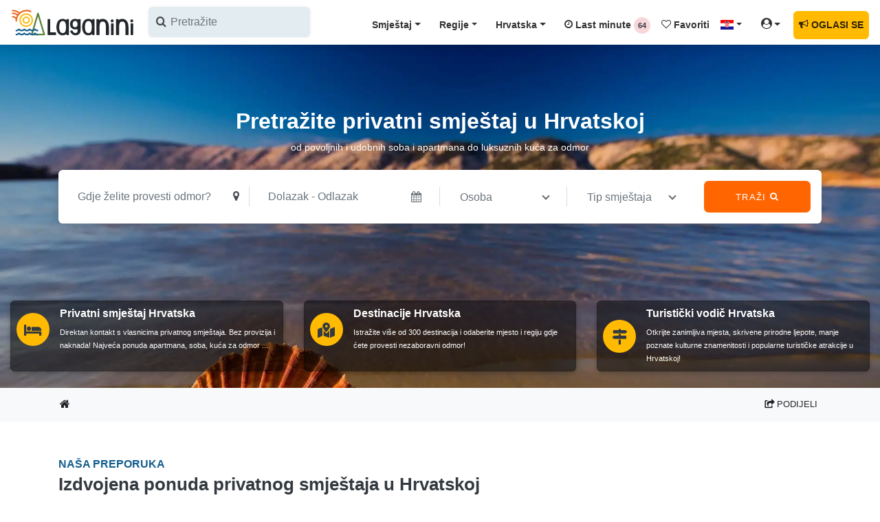

--- FILE ---
content_type: text/html; charset=UTF-8
request_url: https://laganini.com/hr
body_size: 56174
content:





<!DOCTYPE html PUBLIC "-//W3C//DTD XHTML 1.0 Strict//EN" "http://www.w3.org/TR/xhtml1/DTD/xhtml1-strict.dtd">
<html lang="hr">

<head>
    <!-- META-->
    <meta charset="UTF-8">
    <meta name="viewport" content="width=device-width, initial-scale=1.0, maximum-scale=1.0"/>
    <meta http-equiv="X-UA-Compatible" content="IE=edge"/>
    <meta name="robots" content="index,follow"/>
        <title>Apartmani i privatni smještaj Hrvatska | Laganini.com</title>
    <meta name="description"
          content="Apartmani, vile, kuće za odmor za najam u Hrvatskoj (2026)! Direktan kontakt s vlasnicima smještaja. Bez agencijskih naknada - uštedite do 50%! Istražite turističke atrakcije, plaže, odredišta i provedite nezaboravan obiteljski odmor u Hrvatskoj!"/>
    <meta name="keywords" content="Laganini, Laganini.com, Hrvatska, apartmani, smještaj, apartmani Hrvatska, privatni smještaj Hrvatska, turistički vodič Hrvatska, kuće za odmor Hrvatska, vile Hrvatska, turističke destinacije Hrvatska, obiteljski odmor Hrvatska, top destinacije Hrvatska, direktan kontakt, direktan kontakt s vlasnicima apartmana smještaj, jeftini apartmani Hrvatska, jeftini smještaj Hrvatska"/>

    <!-- OPEN GRAPH PROTOCOL FACEBOOK-->
    <meta property="og:locale" content="hr_HR"/>
    <meta property="og:type" content="website"/>
    <meta property="og:title" content="Apartmani i privatni smještaj Hrvatska | Laganini.com"/>
    <meta property="og:description"
          content="Apartmani, vile, kuće za odmor za najam u Hrvatskoj (2026)! Direktan kontakt s vlasnicima smještaja. Bez agencijskih naknada - uštedite do 50%! Istražite turističke atrakcije, plaže, odredišta i provedite nezaboravan obiteljski odmor u Hrvatskoj!"/>
    <meta property="og:url" content="https://laganini.com/hr"/>
    <meta property="og:site_name" content="Laganini.com"/>
    <meta property="og:image" content="https://laganini.com/img/laganini-galesnjak.png"/>
    <meta property="og:image:alt" content="Laganini.com - otok Galešnjak"/>
    <meta property="fb:app_id" content="834196853356832"/>
    <!-- OPEN GRAPH PROTOCOL TWITTER-->
    <meta name="twitter:card" content="summary_large_image"/>
    <meta name="twitter:description"
          content="Apartmani, vile, kuće za odmor za najam u Hrvatskoj (2026)! Direktan kontakt s vlasnicima smještaja. Bez agencijskih naknada - uštedite do 50%! Istražite turističke atrakcije, plaže, odredišta i provedite nezaboravan obiteljski odmor u Hrvatskoj!"/>
    <meta name="twitter:title" content="Apartmani i privatni smještaj Hrvatska | Laganini.com"/>
    <meta name="twitter:site" content="@CroatiaLaganini"/>
    <meta name="twitter:image" content="https://laganini.com/img/laganini-galesnjak.png"/>

    <!-- CANONICAL URL -->
    <link rel="canonical" href="https://laganini.com/hr"/>
    <link rel="preload" as="image" fetchpriority="high"
          imagesrcset="https://laganini.com/img/lopar-croatia-sm.webp 1x, https://laganini.com/img/lopar-croatia-sm-mobile.webp 2x"
          media="screen"/>
    
    <link rel="preload stylesheet" href="https://laganini.com/vendor/slim-select/slimselect.css" as="style"
          onload="this.onload=null;">
    <noscript>
        <link rel="stylesheet" href="https://laganini.com/vendor/slim-select/slimselect.css">
    </noscript>
    <style>
        .header-fix {
            position: relative;
            min-height: 500px;
            /*overflow: hidden;*/
        }

        /* slika zamjenjuje background-image */
        .hero-img {
            position: absolute;
            top: 0;
            left: 0;
            width: 100%;
            height: 100%;
            object-fit: cover;
            object-position: top;
            z-index: -1; /* ide ispod teksta */
        }

    </style>

    <link rel="preconnect" href="https://www.googletagmanager.com">
    <link rel="dns-prefetch" href="https://www.googletagmanager.com">
    <link rel="preconnect" href="https://iznajmljivaci.laganini.com" crossorigin>

    <!-- CSS (Bootstrap v4.4.1 + Laganini Theme)-->
    <link rel="preload" href="https://laganini.com/fonts/icomoon.woff2" as="font" type="font/woff2" crossorigin>
    <!-- Glavni CSS -->
    <link rel="preload stylesheet" href="/css/laganini.min.css?id=93d3d993fa036b3fa9f0450ad51424cd" as="style" onload="this.onload=null;">

    <!-- Icomoon CSS -->
    <link rel="preload stylesheet" href="/css/icomoon.min.css?id=d212c952d354f52292b7be938b749d69" as="style" onload="this.onload=null;">

    <!-- Fallback ako je JS isključen -->
    <noscript>
        <link rel="stylesheet" href="/css/laganini.min.css?id=93d3d993fa036b3fa9f0450ad51424cd">
        <link rel="stylesheet" href="/css/icomoon.min.css?id=d212c952d354f52292b7be938b749d69">
    </noscript>

    <link rel="preload" href="https://laganini.com/js/jquery.min.js" as="script">
    <script src="https://laganini.com/js/jquery.min.js"></script>
    <meta name="csrf-token" content="KP3BcnmuS95ybadvGGRkn2kS7rhQGpL4hHY1qDqv">

    <link rel="stylesheet" href="https://laganini.com/css/cookieconsent.css">
    <style>
        @media (max-width: 575px) {
            .navbar-search {
                position: relative;
                height: 45px !important;
            }

            /* input je skriven */
            .search-input {
                width: 0;
                opacity: 0;
                transition: all 0.3s ease;
            }
            
            /* aktivno stanje */
            .navbar-search.active .search-input {
                width: 100%;
                opacity: 1;
            }

            .navbar-search.active .search-toggle {
                display: none;
            }
        }

        @media (max-width: 575px) {
            .navbar-search.active ~ .navbar-brand,
            .navbar-search.active ~ .navbar-toggler {
                display: none;
            }
        }


        /*
        * CUSTOM COOKIE CONSENT COLORS
         */
        #cc-main {
            --cc-bg: #fff1cc;
            --cc-separator-border-color: #ccd4d8 !important;
            --cc-footer-border-color: #ccd4d8 !important;

            --cc-btn-primary-bg: #343a40;
            --cc-btn-primary-color: #FFF;
            --cc-btn-primary-hover-bg: #23272b;
            --cc-btn-primary-hover-color: #FFF;

            --cc-btn-secondary-bg: #f8f9fa;
            --cc-btn-secondary-color: #343a40;
            --cc-btn-secondary-hover-bg: #dde1e4;
            --cc-btn-secondary-hover-color: #343a40;

            --cc-cookie-category-block-border: #6c757d !important;
            --cc-cookie-category-block-bg: #f8f9fa;
            --cc-cookie-category-block-border: #f8f9fa !important;
            --cc-cookie-category-block-hover-bg: #f8f9fa;
            --cc-footer-bg: #fff1cc;

        }

        #cc-main .cm__link-group {
            justify-content: center !important;
        }

        #cc-main .cm__btn {
            text-transform: uppercase;
            font-size: .8rem;
            font-weight: 400;
            line-height: 1.7;
            padding: .525rem .75rem;
        }

        #cc-main .pm__section {
            border: 0 !important;
            padding: 5px;
            margin-top: 1.5em !important;

        }

        #cc-main .pm__title {
            font-size: 1.2rem !important;
        }

        /*
        * custom tooltip arrow
        */
        .tooltip .arrow {
            position: absolute;
            width: 0.8rem;
            height: 0.4rem;
        }

        .bs-tooltip-top .arrow {
            bottom: 0;
            left: 50%;
            transform: translateX(-50%);
        }

        .bs-tooltip-bottom .arrow {
            top: 0;
            left: 50%;
            transform: translateX(-50%);
        }

        .bs-tooltip-left .arrow {
            right: 0;
            top: 50%;
            transform: translateY(-50%);
        }

        .bs-tooltip-right .arrow {
            left: 0;
            top: 50%;
            transform: translateY(-50%);
        }

        /*
        * Modal scroll fix
        */
        .modal-backdrop {
            overflow-x: hidden;
            overflow-y: auto
        }

        /* Mobile dropdown - centrirani itemi */
        @media (max-width: 1199.98px) {
            .navbar-nav {
                background-color: #fff7e1;
                max-height: 80vh;
                overflow-y: auto;
                text-align: center; /* centriraj tekst */
                left: 0 !important; /* proteže dropdown cijelom širinom */
                right: 0 !important;
            }

            .navbar-nav .dropdown-menu .dropdown-item {
                display: block;
                margin: 0 auto; /* horizontalno centriranje */
            }
        }

        .ss-single-selected {
            border: none !important;
        }

        .ss-content {
            width: auto !important;
            min-width: 100% !important;
            max-width: none !important;
            white-space: nowrap; /* da se sadržaj ne lomi u više redova */
        }
    </style>
        <!-- Google Tag (gtag.js) -->
    <script async src="https://www.googletagmanager.com/gtag/js?id=AW-17086271420"></script>
    <script>
        window.dataLayer = window.dataLayer || [];

        function gtag() {
            dataLayer.push(arguments);
        }

        // inicijalizacija
        gtag('js', new Date());

        // Google Ads – config se može inicijalizirati odmah
        gtag('config', 'AW-17086271420');
    </script>

</head>

<body>
<header class="header nav-down">
    <nav class="navbar navbar-expand-xl shadow navbar-light bg-white">
        <div class="container-fluid d-flex align-items-center justify-content-between px-0" id="vue-navbar">
            <div class="d-flex justify-content-start navbar-search">
                <!-- Logo -->
                <a href="https://laganini.com/hr" class="navbar-brand py-0 navbar-logo">
                    <img src="https://iznajmljivaci.laganini.com/img/laganini-logo.svg" alt="Laganini logo" width="180"
                         height="45">
                </a>
                <button class="btn d-md-none search-toggle pl-0" type="button" aria-label="Search">
                    <i class="icon-search h2 text-dark"></i>
                </button>
                <div class="search-input">
                    <!-- Search -->
                    <lazy-autocomplete
                        classes="d-sm-flex input-label-absolute input-label-absolute-left input-reset input-expand p-0 ml-1"
                        label-icon="icon-search"
                        locale="hr"
                        placeholder="Pretražite"
                        v-on:selected="onItemSelected">
                    </lazy-autocomplete>
                </div>
            </div>
            <div class="d-flex justify-content-start">
                <!-- Hamburger mobile -->
                <button class="navbar-toggler d-xl-none px-0 border-dark" type="button" data-toggle="collapse"
                        data-target="#navbarCollapse" aria-controls="navbarCollapse" aria-expanded="false"
                        aria-label="Menu">
                    <div id="nav-icon-hamburger"><span></span><span></span><span></span><span></span></div>
                </button>
            </div>
            <!-- Navbar links -->
            <div id="navbarCollapse" class="navbar-collapse mt-2 collapse">
                <!-- Mobile search -->
                
                
                
                
                
                
                
                
                

                <ul class="navbar-nav ml-auto">
                    <!-- Accommodation -->
                    <li class="nav-item dropdown">
                        <a class="nav-link dropdown-toggle underline-magic-hover" href="#"
                           data-toggle="dropdown">Smještaj</a>
                        <div class="dropdown-menu dropdown-menu-right">
                                                                                            <a class="dropdown-item"
                                   href="https://laganini.com/hr/privatni-smjestaj/apartmani">
                                    Apartmani
                                </a>
                                                                                            <a class="dropdown-item"
                                   href="https://laganini.com/hr/privatni-smjestaj/kuce-za-odmor">
                                    Kuće za odmor
                                </a>
                                                                                            <a class="dropdown-item"
                                   href="https://laganini.com/hr/privatni-smjestaj/sobe">
                                    Sobe
                                </a>
                                                                                            <a class="dropdown-item"
                                   href="https://laganini.com/hr/privatni-smjestaj/mobilne-kucice">
                                    Mobilne kućice
                                </a>
                                                                                            <a class="dropdown-item"
                                   href="https://laganini.com/hr/privatni-smjestaj/robinzonski-turizam">
                                    Robinzonski turizam
                                </a>
                                                                                            <a class="dropdown-item"
                                   href="https://laganini.com/hr/privatni-smjestaj/seoski-turizam">
                                    Seoski turizam
                                </a>
                                                                                            <a class="dropdown-item"
                                   href="https://laganini.com/hr/privatni-smjestaj/smjestaj-uz-more">
                                    Smještaj uz more (prvi red do...
                                </a>
                                                                                                <div class="dropdown-divider"></div>
                                                                <a class="dropdown-item"
                                   href="https://laganini.com/hr/privatni-smjestaj/smjestaj-s-bazenom">
                                    Smještaj s bazenom
                                </a>
                                                                                            <a class="dropdown-item"
                                   href="https://laganini.com/hr/privatni-smjestaj/top-smjestaj-hrvatska">
                                    Top privatni smještaj
                                </a>
                                                                                            <a class="dropdown-item"
                                   href="https://laganini.com/hr/privatni-smjestaj/luksuzni-smjestaj-hrvatska">
                                    Luksuzni smještaj
                                </a>
                                                                                            <a class="dropdown-item"
                                   href="https://laganini.com/hr/privatni-smjestaj/kucni-ljubimci-dobrodosli">
                                    Kućni ljubimci dobrodošli
                                </a>
                                                                                            <a class="dropdown-item"
                                   href="https://laganini.com/hr/privatni-smjestaj/kampovi">
                                    Kampovi
                                </a>
                                                                                            <a class="dropdown-item"
                                   href="https://laganini.com/hr/privatni-smjestaj/hosteli">
                                    Hosteli
                                </a>
                                                    </div>
                    </li>

                    <!-- Regions -->
                    <li class="nav-item dropdown">
                        <a class="nav-link dropdown-toggle" href="#"
                           data-toggle="dropdown">Regije</a>
                        <div class="dropdown-menu dropdown-menu-right">
                                                            <a class="dropdown-item"
                                   href="https://laganini.com/hr/hrvatska/istra">
                                    Istra
                                </a>
                                                            <a class="dropdown-item"
                                   href="https://laganini.com/hr/hrvatska/kvarner-i-gorski-kotar">
                                    Kvarner i Gorski kotar
                                </a>
                                                            <a class="dropdown-item"
                                   href="https://laganini.com/hr/hrvatska/zadar-i-okolica">
                                    Zadar i okolica
                                </a>
                                                            <a class="dropdown-item"
                                   href="https://laganini.com/hr/hrvatska/sibenik-i-okolica">
                                    Šibenik i okolica
                                </a>
                                                            <a class="dropdown-item"
                                   href="https://laganini.com/hr/hrvatska/split-i-okolica">
                                    Split i okolica
                                </a>
                                                            <a class="dropdown-item"
                                   href="https://laganini.com/hr/hrvatska/dubrovnik-i-okolica">
                                    Dubrovnik i okolica
                                </a>
                                                            <a class="dropdown-item"
                                   href="https://laganini.com/hr/hrvatska/lika">
                                    Lika
                                </a>
                                                            <a class="dropdown-item"
                                   href="https://laganini.com/hr/hrvatska/kontinentalna-hrvatska">
                                    Kontinentalna Hrvatska
                                </a>
                                                        <div class="dropdown-divider"></div>
                            <a class="dropdown-item"
                               href="https://laganini.com/hr/otoci">Otoci u Hrvatskoj</a>
                            <div class="dropdown-divider"></div>
                                                            <a class="dropdown-item"
                                   href="https://laganini.com/hr/rivijere/makarska-rivijera">
                                    Makarska rivijera
                                </a>
                                                            <a class="dropdown-item"
                                   href="https://laganini.com/hr/rivijere/omiska-rivijera">
                                    Omiška rivijera
                                </a>
                                                            <a class="dropdown-item"
                                   href="https://laganini.com/hr/rivijere/opatijska-rivijera">
                                    Opatijska rivijera
                                </a>
                                                    </div>
                    </li>

                    <!-- Croatia -->
                    <li class="nav-item dropdown">
                        <a class="nav-link dropdown-toggle" href="#"
                           data-toggle="dropdown">Hrvatska</a>
                        <div class="dropdown-menu dropdown-menu-right">
                            <a class="dropdown-item"
                               href="https://laganini.com/hr/turisticki-vodic">Turistički vodič</a>
                            <a class="dropdown-item"
                               href="https://laganini.com/hr/destinacije">Turističke destinacije</a>
                            <a class="dropdown-item"
                               href="https://laganini.com/hr/blog">Blog (priče iz Hrvatske)</a>
                            <a class="dropdown-item"
                               href="https://laganini.com/hr/hrvatska">O Hrvatskoj</a>
                        </div>
                    </li>

                    <!-- Last Minute -->
                    <li class="nav-item">
                        <a class="nav-link underline-hover"
                           href="https://laganini.com/hr/first-last-minute">
                            <i class="icon-clock-o"></i> Last minute
                            <first-last-counter locale="hr"></first-last-counter>
                        </a>
                    </li>

                    <!-- Favorites -->
                    <li class="nav-item">
                        <a class="nav-link underline-hover"
                           href="https://laganini.com/hr/favoriti">
                            <i class="icon-heart-o"></i> Favoriti
                            <fav-counter></fav-counter>
                        </a>
                    </li>

                    <!-- Language -->
                    <li class="nav-item dropdown">
                        <a class="nav-link dropdown-toggle" href="#" data-toggle="dropdown">
                            <span class="flag-icon flag-icon-hr"></span>
                        </a>
                        <div class="dropdown-menu dropdown-menu-right">
                                                            <a href="https://laganini.com/en"
                                   class="dropdown-item "
                                   id="lang_en">
                                    <span class="flag-icon flag-icon-gb"></span>
                                    Welcome
                                </a>
                                                            <a href="https://laganini.com/de"
                                   class="dropdown-item "
                                   id="lang_de">
                                    <span class="flag-icon flag-icon-de"></span>
                                    Willkommen
                                </a>
                                                            <a href="https://laganini.com/pl"
                                   class="dropdown-item "
                                   id="lang_pl">
                                    <span class="flag-icon flag-icon-pl"></span>
                                    Witamy
                                </a>
                                                            <a href="https://laganini.com/cz"
                                   class="dropdown-item "
                                   id="lang_cz">
                                    <span class="flag-icon flag-icon-cz"></span>
                                    Vítejte
                                </a>
                                                            <a href="https://laganini.com/sk"
                                   class="dropdown-item "
                                   id="lang_sk">
                                    <span class="flag-icon flag-icon-sk"></span>
                                    Vitajte
                                </a>
                                                            <a href="https://laganini.com/si"
                                   class="dropdown-item "
                                   id="lang_si">
                                    <span class="flag-icon flag-icon-sl"></span>
                                    Dobrodošli
                                </a>
                                                            <a href="https://laganini.com/hu"
                                   class="dropdown-item "
                                   id="lang_hu">
                                    <span class="flag-icon flag-icon-hu"></span>
                                    Üdvözöljük
                                </a>
                                                            <a href="https://laganini.com/it"
                                   class="dropdown-item "
                                   id="lang_it">
                                    <span class="flag-icon flag-icon-it"></span>
                                    Benvenuti
                                </a>
                                                            <a href="https://laganini.com/hr"
                                   class="dropdown-item  disabled bg-gray-200 "
                                   id="lang_hr">
                                    <span class="flag-icon flag-icon-hr"></span>
                                    Dobrodošli
                                </a>
                                                            <a href="https://laganini.com/fr"
                                   class="dropdown-item "
                                   id="lang_fr">
                                    <span class="flag-icon flag-icon-fr"></span>
                                    Bienvenue
                                </a>
                                                            <a href="https://laganini.com/nl"
                                   class="dropdown-item "
                                   id="lang_nl">
                                    <span class="flag-icon flag-icon-nl"></span>
                                    Welkom
                                </a>
                                                            <a href="https://laganini.com/no"
                                   class="dropdown-item "
                                   id="lang_no">
                                    <span class="flag-icon flag-icon-no"></span>
                                    Velkommen
                                </a>
                                                            <a href="https://laganini.com/se"
                                   class="dropdown-item "
                                   id="lang_se">
                                    <span class="flag-icon flag-icon-se"></span>
                                    Välkommen
                                </a>
                                                    </div>
                    </li>

                    <!-- User login & OGLASI SE -->
                                            <li class="nav-item dropdown">
                            <a class="nav-link dropdown-toggle" href="#" data-toggle="dropdown"><i
                                    class="icon-user-circle h6"></i></a>
                            <div class="dropdown-menu dropdown-menu-right">
                                <a class="dropdown-item" href="https://iznajmljivaci.laganini.com/hr/prijava"><i
                                        class="icon-lock"></i> Prijavi se</a>
                                <a class="dropdown-item" href="https://iznajmljivaci.laganini.com/hr/registracija"><i
                                        class="icon-cog"></i> Registriraj se</a>
                                <a href="https://laganini.com/hr/klub-iznajmljivaca"
                                   class="dropdown-item">
                                    <i class="icon-life-bouy"></i> Klub iznajmljivača
                                </a>
                            </div>
                        </li>
                        <li class="nav-item bg-info rounded">
                            <a class="nav-link letter-spacing-0" href="https://iznajmljivaci.laganini.com/hr"><i
                                    class="icon-bullhorn"></i> OGLASI SE</a>
                        </li>
                                    </ul>
            </div>
        </div>
    </nav>
</header>


    <!-- MAIN SEARCH + HERO BACKGROUND -->
    <section class="header-fix">
        <img
            src="https://laganini.com/img/lopar-croatia-sm-mobile.webp"
            srcset="https://laganini.com/img/lopar-croatia-sm-mobile.webp 480w, https://laganini.com/img/lopar-croatia-sm.webp 1200w"
            sizes="(max-width: 600px) 100vw, 1200px"
            alt="Sea view in Croatia"
            class="hero-img"
            fetchpriority="high"
            decoding="async">
        <div class="container py-5 py-lg-6">
            <div class="col-xl-10 mx-auto overlay-content text-white text-center">
                <h1>Pretražite privatni smještaj u Hrvatskoj
                    <span class="font-weight-normal text-sm d-block mt-2">od povoljnih i udobnih soba i apartmana do luksuznih kuća za odmor</span>
                </h1>
            </div>
            <!-- /Quick search -->
            <div class="search-bar rounded p-3 mt-lg-4 mt-2" id="laganini-app">
                <form class="row"
                      action="https://laganini.com/hr/smjestaj"
                      id="mainSearchForm" method="GET">
                    <div class="col-lg-3 col-md-6 d-flex align-items-center form-group">
                        <lazy-autocomplete
                            classes="input-label-absolute input-label-absolute-right w-100"
                            label-icon="icon-map-marker"
                            input-background="white shadow-0"
                            locale="hr"
                            placeholder="Gdje želite provesti odmor?"
                        />
                    </div>
                    <div class="col-lg-3 col-md-6 d-flex align-items-center form-group">
                        <div class="input-label-absolute input-label-absolute-right w-100">
                            <date-picker id="datepicker"
                                         :classes="'border-0 shadow-0'"
                                         :icon-classes="'border-0 bg-white'"
                                         locale="hr"
                                         name="search_dates"
                                         value="null"
                                         placeholder-string="Dolazak - Odlazak">
                            </date-picker>
                        </div>
                    </div>
                    <div class="col-lg-2 col-md-6 d-flex align-items-center form-group">
                        <select name="guests" class="slim-select btn-form-control-no-border border-0 pl-2 py-2">
                            <option value="" selected disabled hidden>Osoba</option>
                            <option value="1">1</option>
                            <option value="2">2</option>
                            <option value="3">3</option>
                            <option value="4">4</option>
                            <option value="5">5</option>
                            <option value="6">6</option>
                            <option value="7">7</option>
                            <option value="8">8</option>
                            <option value="9">9</option>
                            <option value="10">10</option>
                            <option value="11">11</option>
                            <option value="12">12+</option>
                        </select>
                    </div>
                    <div class="col-lg-2 col-md-6 d-flex align-items-center form-group no-divider">
                        <select name="type" class="slim-select btn-form-control-no-border border-0 pl-2 py-2">
                            <option value="" selected disabled hidden>Tip smještaja</option>
                                                            <option value="1">Apartmani</option>
                                                            <option value="4">Kuće za odmor</option>
                                                            <option value="2">Sobe</option>
                                                            <option value="3">Mobilne kućice</option>
                                                            <option value="8">Robinzonski turizam</option>
                                                            <option value="7">Seoski turizam</option>
                                                            <option value="11">Smještaj uz more (prvi red do mora)</option>
                                                            <option value="10">Smještaj s bazenom</option>
                                                            <option value="9">Top privatni smještaj</option>
                                                            <option value="12">Luksuzni smještaj</option>
                                                            <option value="13">Kućni ljubimci dobrodošli</option>
                                                            <option value="5">Kampovi</option>
                                                            <option value="6">Hosteli</option>
                                                    </select>
                    </div>
                    <div class="col-lg-2 form-group mb-0">
                        <button type="submit"
                                class="btn btn-primary btn-block h-100">Traži <i
                                class="icon-search"></i></button>
                    </div>
                </form>
            </div>
        </div>

        <div class="container-fluid pb-4 text-center">
            <div class="card-deck">
                <div class="card cardshadow mt-3 rounded p-2 hero-main-block hover-animate">
                    <div class="row">
                        <div class="col-auto my-auto pr-0">
                                <span class="icons-rounded bg-info d-block"><i class="icon-bed align-middle h4"></i>
                                </span>
                        </div>
                        <div class="col text-left">
                            <a href="https://laganini.com/hr/smjestaj"
                               class="stretched-link hovernone">
                                <h6 class="text-white">Privatni smještaj Hrvatska</h6>
                            </a>
                            <p class="text-xs text-white mb-0">Direktan kontakt s vlasnicima privatnog smještaja. Bez provizija i naknada! Najveća ponuda apartmana, soba, kuća za odmor ...</p>
                        </div>
                    </div>
                </div>
                <div class="card cardshadow mt-3 rounded p-2 hero-main-block hover-animate">
                    <div class="row">
                        <div class="col-auto my-auto pr-0">
                                <span class="icons-rounded bg-info d-block"><i
                                        class="icon-map-marked-alt align-middle h4"></i></span>
                        </div>
                        <div class="col text-left">
                            <a href="https://laganini.com/hr/destinacije"
                               class="stretched-link hovernone">
                                <h6 class="text-white">Destinacije Hrvatska</h6>
                            </a>
                            <p class="text-xs text-white mb-0">Istražite više od 300 destinacija i odaberite mjesto i regiju gdje ćete provesti nezaboravni odmor!</p>
                        </div>
                    </div>
                </div>
                <div class="card cardshadow mt-3 rounded p-2 hero-main-block hover-animate">
                    <div class="row">
                        <div class="col-auto my-auto pr-0">
                                <span class="icons-rounded bg-info d-block">
                                    <i class="icon-map-signs align-middle h4"></i>
                                </span>
                        </div>
                        <div class="col text-left">
                            <a href="https://laganini.com/hr/turisticki-vodic"
                               class="stretched-link hovernone">
                                <h6 class="text-white hovernone">Turistički vodič Hrvatska</h6>
                            </a>
                            <p class="text-xs text-white mb-0">Otkrijte zanimljiva mjesta, skrivene prirodne ljepote, manje poznate kulturne znamenitosti i popularne turističke atrakcije u Hrvatskoj!</p>
                        </div>
                    </div>
                </div>
            </div>
        </div>
    </section>

    <!-- BREADCRUMB -->
    <section class="bg-gray-100">
        <div class="container">
            <div class="row">
                <div class="col px-1">
                    <nav aria-label="breadcrumb">
                        <ol class="breadcrumb mb-0 px-1">
                            <li class="breadcrumb-item active" aria-current="page">
                                <a class="hovernone btn btn-sm btn-light" aria-label="Početna stranica"
                                   title="Početna stranica"
                                   data-toggle="tooltip" data-placement="right"
                                   href="https://laganini.com/hr"><i
                                        class="icon-home h6"></i></a>
                            </li>
                        </ol>
                    </nav>
                </div>
                <!-- NEW SHARE BUTTON + MODAL -->
<div class="col-auto col-md-auto px-2 mt-1">
    <button class="btn btn-light letter-spacing-0" data-toggle="modal" data-target="#shareModal">
        <i class="icon-share-square"></i> Podijeli
    </button>
</div>
<div class="modal fade" id="shareModal" tabindex="-1" role="dialog" aria-labelledby="exampleModalLabel"
     aria-hidden="true">
    <div class="modal-dialog" role="document">
        <div class="modal-content col-12">
            <div class="modal-header">
                <h5 class="modal-title">Podijeli</h5>
                <button type="button" class="close" data-dismiss="modal" aria-label="Close">
                    <span aria-hidden="true">&times;</span>
                </button>
            </div>
            <div class="modal-body">
                <div class="row">
                    <div class="col-12 mb-4">
                        <div class="row">
                            <div class="col-4 col-md-3">
                                <img
                                    src="[data-uri]"
                                    data-src="https://laganini.com/img/laganini-galesnjak.png"
                                    alt="Apartmani i privatni smještaj Hrvatska | Laganini.com | Laganini.com - Hrvatska"
                                    class="img-fluid lazyload imghover rounded">
                            </div>
                            <div class="col-8 col-md-9 text-sm my-auto">Apartmani i privatni smještaj Hrvatska | Laganini.com | Laganini.com</div>
                        </div>
                    </div>
                    <div class="col-md-6 mt-2">
                        <div class="border pointer bg-white bg-hover-light p-3 rounded">
                            <p class="mb-0 copy" onclick="copyFunction()">
                                <i class="icon-copy1"></i> Kopiraj link
                            </p>
                        </div>
                    </div>
                    <div class="col-md-6 mt-2">
                        <div class="border pointer bg-white bg-hover-light p-3 rounded">
                            <a class="stretched-link text-dark text-decoration-none" target="_blank"
                               href="mailto:?subject=Apartmani i privatni smještaj Hrvatska | Laganini.com | Laganini.com&amp;body=https://laganini.com/hr"
                               rel="noopener noreferrer nofollow">
                                <i class="icon-envelope"></i> Email
                            </a>
                        </div>
                    </div>
                    <div class="col-md-6 mt-2">
                        <div class="border pointer bg-white bg-hover-light p-3 rounded">
                            <a class="stretched-link text-dark text-decoration-none phone-share-link" target="_blank"
                               href="sms://send?text=https://laganini.com/hr" data-id=""
                               data-action="share/whatsapp/share">
                                <i class="icon-comments"></i> Messages
                            </a>
                        </div>
                    </div>
                    <div class="col-md-6 mt-2">
                        <div class="border pointer bg-white bg-hover-light p-3 rounded">
                            <a class="stretched-link text-dark text-decoration-none phone-share-link" target="_blank"
                               href="whatsapp://send?text=https://laganini.com/hr" data-id=""
                               data-action="share/whatsapp/share">
                                <i class="icon-whatsapp"></i> WhatsApp
                            </a>
                        </div>
                    </div>
                    <div class="col-md-6 mt-2">
                        <div class="border pointer bg-white bg-hover-light p-3 rounded">
                            <a class="stretched-link text-dark text-decoration-none phone-share-link" target="_blank"
                               href="viber://forward?text=https://laganini.com/hr" data-id="">
                                <i class="icon-viber"></i> Viber
                            </a>
                        </div>
                    </div>
                    <div class="col-md-6 mt-2">
                        <div class="border pointer bg-white bg-hover-light p-3 rounded">
                            <a class="stretched-link text-dark text-decoration-none social-share-link" target="_blank"
                               href="fb-messenger://share/?link=https://laganini.com/hr"
                               data-id="">
                                <i class="icon-mail-bulk"></i> Messenger
                            </a>
                        </div>
                    </div>
                    <div class="col-md-6 mt-2">
                        <div class="border pointer bg-white bg-hover-light p-3 rounded">
                            <a class="stretched-link text-dark text-decoration-none social-share-link" target="_blank"
                               href="https://www.facebook.com/sharer/sharer.php?u=https://laganini.com/hr&amp;quote=Apartmani i privatni smještaj Hrvatska | Laganini.com | Laganini.com&amp;src=sdkpreparse"
                               data-id="">
                                <i class="icon-facebook-square"></i> Facebook
                            </a>
                        </div>
                    </div>
                    <div class="col-md-6 mt-2">
                        <div class="border pointer bg-white bg-hover-light p-3 rounded">
                            <a class="stretched-link text-dark text-decoration-none social-share-link" target="_blank"
                               href="https://twitter.com/intent/tweet?counturl=https://laganini.com/hr&amp;url=https://laganini.com/hr8&amp;via=CroatiaLaganini"
                               data-id="">
                                <i class="icon-twitter-square"></i> X (Twitter)
                            </a>
                        </div>
                    </div>
                </div>
            </div>
            <div class="modal-footer">
                <button type="button" class="btn btn-light" data-dismiss="modal" aria-label="Close">
                    <i class="icon-close"></i> Zatvori
                </button>
            </div>
        </div>
    </div>
</div>
            </div>
        </div>
    </section>

    <!-- FEATURED LISTINGS -->
    <section>
        <div class="container my-5">
            <div class="row">
                <div class="col-md-12 pb-4">
                    <p class="subtitle text-secondary">Naša preporuka</p>
                    <h3>Izdvojena ponuda privatnog smještaja u Hrvatskoj</h3>
                </div>
            </div>
            <span class="vue-carousel">
                <objects-carousel
                    locale="hr"
                    :objects="[{&quot;id&quot;:1188,&quot;object_name&quot;:&quot;Milka&quot;,&quot;category_id&quot;:1,&quot;user_id&quot;:1611,&quot;region_id&quot;:3,&quot;city_id&quot;:53291,&quot;capacity&quot;:25,&quot;categorization&quot;:&quot;&lt;i class=\&quot;icon-star text-primary\&quot;&gt;&lt;\/i&gt;&lt;i class=\&quot;icon-star text-primary\&quot;&gt;&lt;\/i&gt;&lt;i class=\&quot;icon-star text-primary\&quot;&gt;&lt;\/i&gt;&quot;,&quot;top_ads&quot;:0,&quot;min_price&quot;:&quot;40 \u20ac&quot;,&quot;min_price_only&quot;:40,&quot;full_name&quot;:&quot;Apartmani Milka&quot;,&quot;name_slug&quot;:&quot;milka&quot;,&quot;category_icon&quot;:&quot;&lt;i class=\&quot;icon-apartments\&quot;&gt;&lt;\/i&gt;&quot;,&quot;units&quot;:[{&quot;id&quot;:2571,&quot;building_id&quot;:1188,&quot;accommodation_id&quot;:1,&quot;accommodation_unit_size&quot;:&quot;8 (3+1)&quot;,&quot;price_preseason&quot;:55,&quot;price_season&quot;:110,&quot;full_unit_name&quot;:&quot;Apartman 8 (3+1)&quot;,&quot;accommodation_unit&quot;:{&quot;id&quot;:1,&quot;name_hr&quot;:&quot;Apartman&quot;,&quot;translated_name&quot;:&quot;Apartman&quot;},&quot;reservations&quot;:[]},{&quot;id&quot;:2572,&quot;building_id&quot;:1188,&quot;accommodation_id&quot;:1,&quot;accommodation_unit_size&quot;:&quot;7 (2+1)&quot;,&quot;price_preseason&quot;:50,&quot;price_season&quot;:80,&quot;full_unit_name&quot;:&quot;Apartman 7 (2+1)&quot;,&quot;accommodation_unit&quot;:{&quot;id&quot;:1,&quot;name_hr&quot;:&quot;Apartman&quot;,&quot;translated_name&quot;:&quot;Apartman&quot;},&quot;reservations&quot;:[]},{&quot;id&quot;:2573,&quot;building_id&quot;:1188,&quot;accommodation_id&quot;:1,&quot;accommodation_unit_size&quot;:&quot;6 (2+1)&quot;,&quot;price_preseason&quot;:50,&quot;price_season&quot;:80,&quot;full_unit_name&quot;:&quot;Apartman 6 (2+1)&quot;,&quot;accommodation_unit&quot;:{&quot;id&quot;:1,&quot;name_hr&quot;:&quot;Apartman&quot;,&quot;translated_name&quot;:&quot;Apartman&quot;},&quot;reservations&quot;:[]},{&quot;id&quot;:2574,&quot;building_id&quot;:1188,&quot;accommodation_id&quot;:1,&quot;accommodation_unit_size&quot;:&quot;5 (4+1)&quot;,&quot;price_preseason&quot;:65,&quot;price_season&quot;:135,&quot;full_unit_name&quot;:&quot;Apartman 5 (4+1)&quot;,&quot;accommodation_unit&quot;:{&quot;id&quot;:1,&quot;name_hr&quot;:&quot;Apartman&quot;,&quot;translated_name&quot;:&quot;Apartman&quot;},&quot;reservations&quot;:[]},{&quot;id&quot;:8091,&quot;building_id&quot;:1188,&quot;accommodation_id&quot;:1,&quot;accommodation_unit_size&quot;:&quot;4  (2+2)&quot;,&quot;price_preseason&quot;:55,&quot;price_season&quot;:100,&quot;full_unit_name&quot;:&quot;Apartman 4  (2+2)&quot;,&quot;accommodation_unit&quot;:{&quot;id&quot;:1,&quot;name_hr&quot;:&quot;Apartman&quot;,&quot;translated_name&quot;:&quot;Apartman&quot;},&quot;reservations&quot;:[]},{&quot;id&quot;:8093,&quot;building_id&quot;:1188,&quot;accommodation_id&quot;:4,&quot;accommodation_unit_size&quot;:&quot;2+1&quot;,&quot;price_preseason&quot;:60,&quot;price_season&quot;:100,&quot;full_unit_name&quot;:&quot;Ku\u0107a za odmor 2+1&quot;,&quot;accommodation_unit&quot;:{&quot;id&quot;:4,&quot;name_hr&quot;:&quot;Ku\u0107a za odmor&quot;,&quot;translated_name&quot;:&quot;Ku\u0107a za odmor&quot;},&quot;reservations&quot;:[]},{&quot;id&quot;:8094,&quot;building_id&quot;:1188,&quot;accommodation_id&quot;:1,&quot;accommodation_unit_size&quot;:&quot;2+0&quot;,&quot;price_preseason&quot;:40,&quot;price_season&quot;:65,&quot;full_unit_name&quot;:&quot;Apartman 2+0&quot;,&quot;accommodation_unit&quot;:{&quot;id&quot;:1,&quot;name_hr&quot;:&quot;Apartman&quot;,&quot;translated_name&quot;:&quot;Apartman&quot;},&quot;reservations&quot;:[]},{&quot;id&quot;:8095,&quot;building_id&quot;:1188,&quot;accommodation_id&quot;:1,&quot;accommodation_unit_size&quot;:&quot;2+0&quot;,&quot;price_preseason&quot;:40,&quot;price_season&quot;:65,&quot;full_unit_name&quot;:&quot;Apartman 2+0&quot;,&quot;accommodation_unit&quot;:{&quot;id&quot;:1,&quot;name_hr&quot;:&quot;Apartman&quot;,&quot;translated_name&quot;:&quot;Apartman&quot;},&quot;reservations&quot;:[]},{&quot;id&quot;:8096,&quot;building_id&quot;:1188,&quot;accommodation_id&quot;:1,&quot;accommodation_unit_size&quot;:&quot;3+0&quot;,&quot;price_preseason&quot;:45,&quot;price_season&quot;:75,&quot;full_unit_name&quot;:&quot;Apartman 3+0&quot;,&quot;accommodation_unit&quot;:{&quot;id&quot;:1,&quot;name_hr&quot;:&quot;Apartman&quot;,&quot;translated_name&quot;:&quot;Apartman&quot;},&quot;reservations&quot;:[]}],&quot;category&quot;:{&quot;id&quot;:1,&quot;name_hr&quot;:&quot;Apartmani&quot;,&quot;nameSlug_hr&quot;:&quot;apartmani&quot;,&quot;singular_hr&quot;:&quot;Apartman&quot;,&quot;translated_name&quot;:&quot;Apartmani&quot;,&quot;translated_slug&quot;:&quot;apartmani&quot;,&quot;translated_description&quot;:null,&quot;category_icon&quot;:&quot;icon-apartments&quot;},&quot;city&quot;:{&quot;id&quot;:271,&quot;pbr&quot;:53291,&quot;name_hr&quot;:&quot;Pag - Novalja&quot;,&quot;nameSlug_hr&quot;:&quot;pag-novalja&quot;,&quot;translated_name&quot;:&quot;Pag - Novalja&quot;,&quot;translated_slug&quot;:&quot;pag-novalja&quot;,&quot;translated_description&quot;:null},&quot;first_last_minutes&quot;:[],&quot;approved_advertisement_comments&quot;:[],&quot;photos&quot;:[{&quot;building_id&quot;:1188,&quot;filename&quot;:&quot;milka_36_1689608725.webp&quot;},{&quot;building_id&quot;:1188,&quot;filename&quot;:&quot;2.webp&quot;},{&quot;building_id&quot;:1188,&quot;filename&quot;:&quot;11.webp&quot;},{&quot;building_id&quot;:1188,&quot;filename&quot;:&quot;35.webp&quot;},{&quot;building_id&quot;:1188,&quot;filename&quot;:&quot;3.webp&quot;},{&quot;building_id&quot;:1188,&quot;filename&quot;:&quot;1.webp&quot;},{&quot;building_id&quot;:1188,&quot;filename&quot;:&quot;28.webp&quot;},{&quot;building_id&quot;:1188,&quot;filename&quot;:&quot;23.webp&quot;},{&quot;building_id&quot;:1188,&quot;filename&quot;:&quot;21.webp&quot;},{&quot;building_id&quot;:1188,&quot;filename&quot;:&quot;22.webp&quot;},{&quot;building_id&quot;:1188,&quot;filename&quot;:&quot;24.webp&quot;},{&quot;building_id&quot;:1188,&quot;filename&quot;:&quot;25.webp&quot;},{&quot;building_id&quot;:1188,&quot;filename&quot;:&quot;26.webp&quot;},{&quot;building_id&quot;:1188,&quot;filename&quot;:&quot;27.webp&quot;},{&quot;building_id&quot;:1188,&quot;filename&quot;:&quot;36.webp&quot;},{&quot;building_id&quot;:1188,&quot;filename&quot;:&quot;31.webp&quot;},{&quot;building_id&quot;:1188,&quot;filename&quot;:&quot;32.webp&quot;},{&quot;building_id&quot;:1188,&quot;filename&quot;:&quot;37.webp&quot;},{&quot;building_id&quot;:1188,&quot;filename&quot;:&quot;34.webp&quot;},{&quot;building_id&quot;:1188,&quot;filename&quot;:&quot;33.webp&quot;},{&quot;building_id&quot;:1188,&quot;filename&quot;:&quot;29.webp&quot;},{&quot;building_id&quot;:1188,&quot;filename&quot;:&quot;30.webp&quot;},{&quot;building_id&quot;:1188,&quot;filename&quot;:&quot;5.webp&quot;},{&quot;building_id&quot;:1188,&quot;filename&quot;:&quot;4.webp&quot;},{&quot;building_id&quot;:1188,&quot;filename&quot;:&quot;6.webp&quot;},{&quot;building_id&quot;:1188,&quot;filename&quot;:&quot;7.webp&quot;},{&quot;building_id&quot;:1188,&quot;filename&quot;:&quot;8.webp&quot;},{&quot;building_id&quot;:1188,&quot;filename&quot;:&quot;9.webp&quot;},{&quot;building_id&quot;:1188,&quot;filename&quot;:&quot;10.webp&quot;},{&quot;building_id&quot;:1188,&quot;filename&quot;:&quot;14.webp&quot;},{&quot;building_id&quot;:1188,&quot;filename&quot;:&quot;15.webp&quot;},{&quot;building_id&quot;:1188,&quot;filename&quot;:&quot;16.webp&quot;},{&quot;building_id&quot;:1188,&quot;filename&quot;:&quot;17.webp&quot;},{&quot;building_id&quot;:1188,&quot;filename&quot;:&quot;18.webp&quot;},{&quot;building_id&quot;:1188,&quot;filename&quot;:&quot;19.webp&quot;},{&quot;building_id&quot;:1188,&quot;filename&quot;:&quot;20.webp&quot;},{&quot;building_id&quot;:1188,&quot;filename&quot;:&quot;milka_37_1689608742.webp&quot;}],&quot;user&quot;:{&quot;id&quot;:1611,&quot;avatar&quot;:&quot;avatar-1611.webp&quot;,&quot;user_type_id&quot;:4,&quot;full_name&quot;:&quot; &quot;,&quot;translated_about&quot;:null},&quot;advertisement_location_distances&quot;:[{&quot;id&quot;:15667,&quot;advertisement_id&quot;:1188,&quot;distance_location_id&quot;:1,&quot;distance_id&quot;:11,&quot;distance&quot;:{&quot;id&quot;:11,&quot;distances&quot;:&quot;150&quot;,&quot;converted_name&quot;:&quot;150 m&quot;}},{&quot;id&quot;:15668,&quot;advertisement_id&quot;:1188,&quot;distance_location_id&quot;:2,&quot;distance_id&quot;:11,&quot;distance&quot;:{&quot;id&quot;:11,&quot;distances&quot;:&quot;150&quot;,&quot;converted_name&quot;:&quot;150 m&quot;}},{&quot;id&quot;:15669,&quot;advertisement_id&quot;:1188,&quot;distance_location_id&quot;:3,&quot;distance_id&quot;:26,&quot;distance&quot;:{&quot;id&quot;:26,&quot;distances&quot;:&quot;900&quot;,&quot;converted_name&quot;:&quot;900 m&quot;}},{&quot;id&quot;:15670,&quot;advertisement_id&quot;:1188,&quot;distance_location_id&quot;:4,&quot;distance_id&quot;:12,&quot;distance&quot;:{&quot;id&quot;:12,&quot;distances&quot;:&quot;200&quot;,&quot;converted_name&quot;:&quot;200 m&quot;}},{&quot;id&quot;:15671,&quot;advertisement_id&quot;:1188,&quot;distance_location_id&quot;:5,&quot;distance_id&quot;:17,&quot;distance&quot;:{&quot;id&quot;:17,&quot;distances&quot;:&quot;450&quot;,&quot;converted_name&quot;:&quot;450 m&quot;}},{&quot;id&quot;:15672,&quot;advertisement_id&quot;:1188,&quot;distance_location_id&quot;:6,&quot;distance_id&quot;:26,&quot;distance&quot;:{&quot;id&quot;:26,&quot;distances&quot;:&quot;900&quot;,&quot;converted_name&quot;:&quot;900 m&quot;}},{&quot;id&quot;:15673,&quot;advertisement_id&quot;:1188,&quot;distance_location_id&quot;:7,&quot;distance_id&quot;:26,&quot;distance&quot;:{&quot;id&quot;:26,&quot;distances&quot;:&quot;900&quot;,&quot;converted_name&quot;:&quot;900 m&quot;}},{&quot;id&quot;:15674,&quot;advertisement_id&quot;:1188,&quot;distance_location_id&quot;:8,&quot;distance_id&quot;:26,&quot;distance&quot;:{&quot;id&quot;:26,&quot;distances&quot;:&quot;900&quot;,&quot;converted_name&quot;:&quot;900 m&quot;}},{&quot;id&quot;:15675,&quot;advertisement_id&quot;:1188,&quot;distance_location_id&quot;:9,&quot;distance_id&quot;:26,&quot;distance&quot;:{&quot;id&quot;:26,&quot;distances&quot;:&quot;900&quot;,&quot;converted_name&quot;:&quot;900 m&quot;}},{&quot;id&quot;:15676,&quot;advertisement_id&quot;:1188,&quot;distance_location_id&quot;:10,&quot;distance_id&quot;:31,&quot;distance&quot;:{&quot;id&quot;:31,&quot;distances&quot;:&quot;2500&quot;,&quot;converted_name&quot;:&quot;2.5 km&quot;}},{&quot;id&quot;:15677,&quot;advertisement_id&quot;:1188,&quot;distance_location_id&quot;:11,&quot;distance_id&quot;:12,&quot;distance&quot;:{&quot;id&quot;:12,&quot;distances&quot;:&quot;200&quot;,&quot;converted_name&quot;:&quot;200 m&quot;}},{&quot;id&quot;:15678,&quot;advertisement_id&quot;:1188,&quot;distance_location_id&quot;:12,&quot;distance_id&quot;:31,&quot;distance&quot;:{&quot;id&quot;:31,&quot;distances&quot;:&quot;2500&quot;,&quot;converted_name&quot;:&quot;2.5 km&quot;}},{&quot;id&quot;:15679,&quot;advertisement_id&quot;:1188,&quot;distance_location_id&quot;:13,&quot;distance_id&quot;:50,&quot;distance&quot;:{&quot;id&quot;:50,&quot;distances&quot;:&quot;50000&quot;,&quot;converted_name&quot;:&quot;&gt; 50 km&quot;}},{&quot;id&quot;:15680,&quot;advertisement_id&quot;:1188,&quot;distance_location_id&quot;:14,&quot;distance_id&quot;:50,&quot;distance&quot;:{&quot;id&quot;:50,&quot;distances&quot;:&quot;50000&quot;,&quot;converted_name&quot;:&quot;&gt; 50 km&quot;}}],&quot;advertisement_accommodation_features&quot;:[{&quot;id&quot;:12705,&quot;advertisement_id&quot;:1188,&quot;accommodation_feature_id&quot;:1,&quot;accommodation_feature&quot;:{&quot;id&quot;:1,&quot;name_hr&quot;:&quot;Internet (WiFi)&quot;,&quot;translated_name&quot;:&quot;Internet (WiFi)&quot;}},{&quot;id&quot;:12706,&quot;advertisement_id&quot;:1188,&quot;accommodation_feature_id&quot;:2,&quot;accommodation_feature&quot;:{&quot;id&quot;:2,&quot;name_hr&quot;:&quot;Parking&quot;,&quot;translated_name&quot;:&quot;Parking&quot;}},{&quot;id&quot;:12707,&quot;advertisement_id&quot;:1188,&quot;accommodation_feature_id&quot;:3,&quot;accommodation_feature&quot;:{&quot;id&quot;:3,&quot;name_hr&quot;:&quot;Klima ure\u0111aj&quot;,&quot;translated_name&quot;:&quot;Klima ure\u0111aj&quot;}},{&quot;id&quot;:12708,&quot;advertisement_id&quot;:1188,&quot;accommodation_feature_id&quot;:4,&quot;accommodation_feature&quot;:{&quot;id&quot;:4,&quot;name_hr&quot;:&quot;TV&quot;,&quot;translated_name&quot;:&quot;TV&quot;}},{&quot;id&quot;:12709,&quot;advertisement_id&quot;:1188,&quot;accommodation_feature_id&quot;:5,&quot;accommodation_feature&quot;:{&quot;id&quot;:5,&quot;name_hr&quot;:&quot;Balkon\/terasa&quot;,&quot;translated_name&quot;:&quot;Balkon\/terasa&quot;}},{&quot;id&quot;:12710,&quot;advertisement_id&quot;:1188,&quot;accommodation_feature_id&quot;:6,&quot;accommodation_feature&quot;:{&quot;id&quot;:6,&quot;name_hr&quot;:&quot;Pogled na more&quot;,&quot;translated_name&quot;:&quot;Pogled na more&quot;}},{&quot;id&quot;:12711,&quot;advertisement_id&quot;:1188,&quot;accommodation_feature_id&quot;:11,&quot;accommodation_feature&quot;:{&quot;id&quot;:11,&quot;name_hr&quot;:&quot;Dozvoljeno pu\u0161enje&quot;,&quot;translated_name&quot;:&quot;Dozvoljeno pu\u0161enje&quot;}},{&quot;id&quot;:12712,&quot;advertisement_id&quot;:1188,&quot;accommodation_feature_id&quot;:12,&quot;accommodation_feature&quot;:{&quot;id&quot;:12,&quot;name_hr&quot;:&quot;Kori\u0161tenje dvori\u0161ta\/oku\u0107nice&quot;,&quot;translated_name&quot;:&quot;Kori\u0161tenje dvori\u0161ta\/oku\u0107nice&quot;}},{&quot;id&quot;:12713,&quot;advertisement_id&quot;:1188,&quot;accommodation_feature_id&quot;:13,&quot;accommodation_feature&quot;:{&quot;id&quot;:13,&quot;name_hr&quot;:&quot;Opremljena kuhinja&quot;,&quot;translated_name&quot;:&quot;Opremljena kuhinja&quot;}},{&quot;id&quot;:12714,&quot;advertisement_id&quot;:1188,&quot;accommodation_feature_id&quot;:15,&quot;accommodation_feature&quot;:{&quot;id&quot;:15,&quot;name_hr&quot;:&quot;Ro\u0161tilj&quot;,&quot;translated_name&quot;:&quot;Ro\u0161tilj&quot;}},{&quot;id&quot;:12715,&quot;advertisement_id&quot;:1188,&quot;accommodation_feature_id&quot;:16,&quot;accommodation_feature&quot;:{&quot;id&quot;:16,&quot;name_hr&quot;:&quot;Kuhalo za vodu&quot;,&quot;translated_name&quot;:&quot;Kuhalo za vodu&quot;}},{&quot;id&quot;:12716,&quot;advertisement_id&quot;:1188,&quot;accommodation_feature_id&quot;:17,&quot;accommodation_feature&quot;:{&quot;id&quot;:17,&quot;name_hr&quot;:&quot;Elektri\u010dni ili plinski \u0161tednjak&quot;,&quot;translated_name&quot;:&quot;Elektri\u010dni ili plinski \u0161tednjak&quot;}},{&quot;id&quot;:12717,&quot;advertisement_id&quot;:1188,&quot;accommodation_feature_id&quot;:18,&quot;accommodation_feature&quot;:{&quot;id&quot;:18,&quot;name_hr&quot;:&quot;Hladnjak&quot;,&quot;translated_name&quot;:&quot;Hladnjak&quot;}},{&quot;id&quot;:12718,&quot;advertisement_id&quot;:1188,&quot;accommodation_feature_id&quot;:23,&quot;accommodation_feature&quot;:{&quot;id&quot;:23,&quot;name_hr&quot;:&quot;Posteljina&quot;,&quot;translated_name&quot;:&quot;Posteljina&quot;}},{&quot;id&quot;:12719,&quot;advertisement_id&quot;:1188,&quot;accommodation_feature_id&quot;:24,&quot;accommodation_feature&quot;:{&quot;id&quot;:24,&quot;name_hr&quot;:&quot;Ru\u010dnici&quot;,&quot;translated_name&quot;:&quot;Ru\u010dnici&quot;}}]},{&quot;id&quot;:5784,&quot;object_name&quot;:&quot;Villa Lavanda&quot;,&quot;category_id&quot;:1,&quot;user_id&quot;:5378,&quot;region_id&quot;:3,&quot;city_id&quot;:23262,&quot;capacity&quot;:61,&quot;categorization&quot;:&quot;&lt;i class=\&quot;icon-star text-primary\&quot;&gt;&lt;\/i&gt;&lt;i class=\&quot;icon-star text-primary\&quot;&gt;&lt;\/i&gt;&lt;i class=\&quot;icon-star text-primary\&quot;&gt;&lt;\/i&gt;&quot;,&quot;top_ads&quot;:0,&quot;min_price&quot;:&quot;50 \u20ac&quot;,&quot;min_price_only&quot;:50,&quot;full_name&quot;:&quot;Apartmani Villa Lavanda&quot;,&quot;name_slug&quot;:&quot;villa-lavanda&quot;,&quot;category_icon&quot;:&quot;&lt;i class=\&quot;icon-apartments\&quot;&gt;&lt;\/i&gt;&quot;,&quot;units&quot;:[{&quot;id&quot;:11907,&quot;building_id&quot;:5784,&quot;accommodation_id&quot;:1,&quot;accommodation_unit_size&quot;:&quot;A1 (2+2)&quot;,&quot;price_preseason&quot;:50,&quot;price_season&quot;:220,&quot;full_unit_name&quot;:&quot;Apartman A1 (2+2)&quot;,&quot;accommodation_unit&quot;:{&quot;id&quot;:1,&quot;name_hr&quot;:&quot;Apartman&quot;,&quot;translated_name&quot;:&quot;Apartman&quot;},&quot;reservations&quot;:[{&quot;id&quot;:52185446,&quot;unit_id&quot;:11907,&quot;start_date&quot;:&quot;2026-01-27 00:00:00&quot;,&quot;end_date&quot;:&quot;2028-01-21 00:00:00&quot;,&quot;check_hash&quot;:&quot;ea0bf391492c9bfc98a0603cc9e7fecf&quot;,&quot;ical_id&quot;:439,&quot;formatted_start_date&quot;:&quot;2026-01-27&quot;,&quot;formatted_end_date&quot;:&quot;2028-01-21&quot;}]},{&quot;id&quot;:11908,&quot;building_id&quot;:5784,&quot;accommodation_id&quot;:1,&quot;accommodation_unit_size&quot;:&quot;A2 (2+2)&quot;,&quot;price_preseason&quot;:55,&quot;price_season&quot;:230,&quot;full_unit_name&quot;:&quot;Apartman A2 (2+2)&quot;,&quot;accommodation_unit&quot;:{&quot;id&quot;:1,&quot;name_hr&quot;:&quot;Apartman&quot;,&quot;translated_name&quot;:&quot;Apartman&quot;},&quot;reservations&quot;:[{&quot;id&quot;:52185697,&quot;unit_id&quot;:11908,&quot;start_date&quot;:&quot;2026-01-27 00:00:00&quot;,&quot;end_date&quot;:&quot;2028-01-21 00:00:00&quot;,&quot;check_hash&quot;:&quot;915c74bda0f35eee5ea2dc5894ac0250&quot;,&quot;ical_id&quot;:979,&quot;formatted_start_date&quot;:&quot;2026-01-27&quot;,&quot;formatted_end_date&quot;:&quot;2028-01-21&quot;}]},{&quot;id&quot;:11909,&quot;building_id&quot;:5784,&quot;accommodation_id&quot;:1,&quot;accommodation_unit_size&quot;:&quot;A3, A15 (2+2)&quot;,&quot;price_preseason&quot;:50,&quot;price_season&quot;:220,&quot;full_unit_name&quot;:&quot;Apartman A3, A15 (2+2)&quot;,&quot;accommodation_unit&quot;:{&quot;id&quot;:1,&quot;name_hr&quot;:&quot;Apartman&quot;,&quot;translated_name&quot;:&quot;Apartman&quot;},&quot;reservations&quot;:[{&quot;id&quot;:52185849,&quot;unit_id&quot;:11909,&quot;start_date&quot;:&quot;2026-01-27 00:00:00&quot;,&quot;end_date&quot;:&quot;2028-01-21 00:00:00&quot;,&quot;check_hash&quot;:&quot;a2a7b09c6e21171f126d6cc93df9186d&quot;,&quot;ical_id&quot;:1241,&quot;formatted_start_date&quot;:&quot;2026-01-27&quot;,&quot;formatted_end_date&quot;:&quot;2028-01-21&quot;}]},{&quot;id&quot;:11910,&quot;building_id&quot;:5784,&quot;accommodation_id&quot;:1,&quot;accommodation_unit_size&quot;:&quot;A4, A16 (2+2)&quot;,&quot;price_preseason&quot;:50,&quot;price_season&quot;:220,&quot;full_unit_name&quot;:&quot;Apartman A4, A16 (2+2)&quot;,&quot;accommodation_unit&quot;:{&quot;id&quot;:1,&quot;name_hr&quot;:&quot;Apartman&quot;,&quot;translated_name&quot;:&quot;Apartman&quot;},&quot;reservations&quot;:[{&quot;id&quot;:52185927,&quot;unit_id&quot;:11910,&quot;start_date&quot;:&quot;2026-01-27 00:00:00&quot;,&quot;end_date&quot;:&quot;2028-01-21 00:00:00&quot;,&quot;check_hash&quot;:&quot;e418dab01b850158b806fdf6735ffc27&quot;,&quot;ical_id&quot;:1423,&quot;formatted_start_date&quot;:&quot;2026-01-27&quot;,&quot;formatted_end_date&quot;:&quot;2028-01-21&quot;}]},{&quot;id&quot;:11911,&quot;building_id&quot;:5784,&quot;accommodation_id&quot;:1,&quot;accommodation_unit_size&quot;:&quot;A5, A11, A17 (2+2)&quot;,&quot;price_preseason&quot;:50,&quot;price_season&quot;:220,&quot;full_unit_name&quot;:&quot;Apartman A5, A11, A17 (2+2)&quot;,&quot;accommodation_unit&quot;:{&quot;id&quot;:1,&quot;name_hr&quot;:&quot;Apartman&quot;,&quot;translated_name&quot;:&quot;Apartman&quot;},&quot;reservations&quot;:[{&quot;id&quot;:52185968,&quot;unit_id&quot;:11911,&quot;start_date&quot;:&quot;2026-01-27 00:00:00&quot;,&quot;end_date&quot;:&quot;2028-01-21 00:00:00&quot;,&quot;check_hash&quot;:&quot;3aee5d0baa099f2377c54133e83df4c0&quot;,&quot;ical_id&quot;:1540,&quot;formatted_start_date&quot;:&quot;2026-01-27&quot;,&quot;formatted_end_date&quot;:&quot;2028-01-21&quot;}]},{&quot;id&quot;:11912,&quot;building_id&quot;:5784,&quot;accommodation_id&quot;:1,&quot;accommodation_unit_size&quot;:&quot;A6, A12, A18 (2+2)&quot;,&quot;price_preseason&quot;:50,&quot;price_season&quot;:220,&quot;full_unit_name&quot;:&quot;Apartman A6, A12, A18 (2+2)&quot;,&quot;accommodation_unit&quot;:{&quot;id&quot;:1,&quot;name_hr&quot;:&quot;Apartman&quot;,&quot;translated_name&quot;:&quot;Apartman&quot;},&quot;reservations&quot;:[{&quot;id&quot;:52002923,&quot;unit_id&quot;:11912,&quot;start_date&quot;:&quot;2025-07-12 00:00:00&quot;,&quot;end_date&quot;:&quot;2027-07-10 00:00:00&quot;,&quot;check_hash&quot;:&quot;25c13fb57e7586815bb7e157584a01bf&quot;,&quot;ical_id&quot;:1626,&quot;formatted_start_date&quot;:&quot;2025-07-12&quot;,&quot;formatted_end_date&quot;:&quot;2027-07-10&quot;}]},{&quot;id&quot;:11913,&quot;building_id&quot;:5784,&quot;accommodation_id&quot;:1,&quot;accommodation_unit_size&quot;:&quot;A7 (2+2)&quot;,&quot;price_preseason&quot;:55,&quot;price_season&quot;:230,&quot;full_unit_name&quot;:&quot;Apartman A7 (2+2)&quot;,&quot;accommodation_unit&quot;:{&quot;id&quot;:1,&quot;name_hr&quot;:&quot;Apartman&quot;,&quot;translated_name&quot;:&quot;Apartman&quot;},&quot;reservations&quot;:[{&quot;id&quot;:52186019,&quot;unit_id&quot;:11913,&quot;start_date&quot;:&quot;2026-01-27 00:00:00&quot;,&quot;end_date&quot;:&quot;2028-01-20 00:00:00&quot;,&quot;check_hash&quot;:&quot;1e55335a5af7461f5c101e1b76c4b081&quot;,&quot;ical_id&quot;:1666,&quot;formatted_start_date&quot;:&quot;2026-01-27&quot;,&quot;formatted_end_date&quot;:&quot;2028-01-20&quot;}]},{&quot;id&quot;:11914,&quot;building_id&quot;:5784,&quot;accommodation_id&quot;:1,&quot;accommodation_unit_size&quot;:&quot;A10 (2+2)&quot;,&quot;price_preseason&quot;:50,&quot;price_season&quot;:220,&quot;full_unit_name&quot;:&quot;Apartman A10 (2+2)&quot;,&quot;accommodation_unit&quot;:{&quot;id&quot;:1,&quot;name_hr&quot;:&quot;Apartman&quot;,&quot;translated_name&quot;:&quot;Apartman&quot;},&quot;reservations&quot;:[{&quot;id&quot;:52186037,&quot;unit_id&quot;:11914,&quot;start_date&quot;:&quot;2026-01-27 00:00:00&quot;,&quot;end_date&quot;:&quot;2028-01-20 00:00:00&quot;,&quot;check_hash&quot;:&quot;12f64bf7912d8f02ea0d01a67423eecc&quot;,&quot;ical_id&quot;:1696,&quot;formatted_start_date&quot;:&quot;2026-01-27&quot;,&quot;formatted_end_date&quot;:&quot;2028-01-20&quot;}]},{&quot;id&quot;:11915,&quot;building_id&quot;:5784,&quot;accommodation_id&quot;:1,&quot;accommodation_unit_size&quot;:&quot;A13 (4+1)&quot;,&quot;price_preseason&quot;:70,&quot;price_season&quot;:260,&quot;full_unit_name&quot;:&quot;Apartman A13 (4+1)&quot;,&quot;accommodation_unit&quot;:{&quot;id&quot;:1,&quot;name_hr&quot;:&quot;Apartman&quot;,&quot;translated_name&quot;:&quot;Apartman&quot;},&quot;reservations&quot;:[{&quot;id&quot;:52186048,&quot;unit_id&quot;:11915,&quot;start_date&quot;:&quot;2026-01-27 00:00:00&quot;,&quot;end_date&quot;:&quot;2028-01-20 00:00:00&quot;,&quot;check_hash&quot;:&quot;456c1294a4cc2c91aa75d071c403fd9a&quot;,&quot;ical_id&quot;:1715,&quot;formatted_start_date&quot;:&quot;2026-01-27&quot;,&quot;formatted_end_date&quot;:&quot;2028-01-20&quot;}]}],&quot;category&quot;:{&quot;id&quot;:1,&quot;name_hr&quot;:&quot;Apartmani&quot;,&quot;nameSlug_hr&quot;:&quot;apartmani&quot;,&quot;singular_hr&quot;:&quot;Apartman&quot;,&quot;translated_name&quot;:&quot;Apartmani&quot;,&quot;translated_slug&quot;:&quot;apartmani&quot;,&quot;translated_description&quot;:null,&quot;category_icon&quot;:&quot;icon-apartments&quot;},&quot;city&quot;:{&quot;id&quot;:143,&quot;pbr&quot;:23262,&quot;name_hr&quot;:&quot;Pa\u0161man - Pa\u0161man&quot;,&quot;nameSlug_hr&quot;:&quot;pasman-pasman&quot;,&quot;translated_name&quot;:&quot;Pa\u0161man - Pa\u0161man&quot;,&quot;translated_slug&quot;:&quot;pasman-pasman&quot;,&quot;translated_description&quot;:null},&quot;first_last_minutes&quot;:[],&quot;approved_advertisement_comments&quot;:[],&quot;photos&quot;:[{&quot;building_id&quot;:5784,&quot;filename&quot;:&quot;15.webp&quot;},{&quot;building_id&quot;:5784,&quot;filename&quot;:&quot;villa-lavanda_48_1688714943.webp&quot;},{&quot;building_id&quot;:5784,&quot;filename&quot;:&quot;villa-lavanda_43_1688714836.webp&quot;},{&quot;building_id&quot;:5784,&quot;filename&quot;:&quot;villa-lavanda_48_1688714840.webp&quot;},{&quot;building_id&quot;:5784,&quot;filename&quot;:&quot;villa-lavanda_44_1688714836.webp&quot;},{&quot;building_id&quot;:5784,&quot;filename&quot;:&quot;villa-lavanda_49_1688714841.webp&quot;},{&quot;building_id&quot;:5784,&quot;filename&quot;:&quot;villa-lavanda_47_1688714840.webp&quot;},{&quot;building_id&quot;:5784,&quot;filename&quot;:&quot;villa-lavanda_46_1688714839.webp&quot;},{&quot;building_id&quot;:5784,&quot;filename&quot;:&quot;villa-lavanda_45_1688714839.webp&quot;},{&quot;building_id&quot;:5784,&quot;filename&quot;:&quot;36.webp&quot;},{&quot;building_id&quot;:5784,&quot;filename&quot;:&quot;62.webp&quot;},{&quot;building_id&quot;:5784,&quot;filename&quot;:&quot;55.webp&quot;},{&quot;building_id&quot;:5784,&quot;filename&quot;:&quot;53.webp&quot;},{&quot;building_id&quot;:5784,&quot;filename&quot;:&quot;54.webp&quot;},{&quot;building_id&quot;:5784,&quot;filename&quot;:&quot;52.webp&quot;},{&quot;building_id&quot;:5784,&quot;filename&quot;:&quot;57.webp&quot;},{&quot;building_id&quot;:5784,&quot;filename&quot;:&quot;44.webp&quot;},{&quot;building_id&quot;:5784,&quot;filename&quot;:&quot;51.webp&quot;},{&quot;building_id&quot;:5784,&quot;filename&quot;:&quot;50.webp&quot;},{&quot;building_id&quot;:5784,&quot;filename&quot;:&quot;45.webp&quot;},{&quot;building_id&quot;:5784,&quot;filename&quot;:&quot;10.webp&quot;},{&quot;building_id&quot;:5784,&quot;filename&quot;:&quot;39.webp&quot;},{&quot;building_id&quot;:5784,&quot;filename&quot;:&quot;6.webp&quot;},{&quot;building_id&quot;:5784,&quot;filename&quot;:&quot;26.webp&quot;},{&quot;building_id&quot;:5784,&quot;filename&quot;:&quot;47.webp&quot;},{&quot;building_id&quot;:5784,&quot;filename&quot;:&quot;46.webp&quot;},{&quot;building_id&quot;:5784,&quot;filename&quot;:&quot;14.webp&quot;},{&quot;building_id&quot;:5784,&quot;filename&quot;:&quot;2.webp&quot;},{&quot;building_id&quot;:5784,&quot;filename&quot;:&quot;1.webp&quot;},{&quot;building_id&quot;:5784,&quot;filename&quot;:&quot;8.webp&quot;},{&quot;building_id&quot;:5784,&quot;filename&quot;:&quot;58.webp&quot;},{&quot;building_id&quot;:5784,&quot;filename&quot;:&quot;65.webp&quot;},{&quot;building_id&quot;:5784,&quot;filename&quot;:&quot;66.webp&quot;},{&quot;building_id&quot;:5784,&quot;filename&quot;:&quot;64.webp&quot;},{&quot;building_id&quot;:5784,&quot;filename&quot;:&quot;3.webp&quot;},{&quot;building_id&quot;:5784,&quot;filename&quot;:&quot;5.webp&quot;},{&quot;building_id&quot;:5784,&quot;filename&quot;:&quot;4.webp&quot;},{&quot;building_id&quot;:5784,&quot;filename&quot;:&quot;7.webp&quot;},{&quot;building_id&quot;:5784,&quot;filename&quot;:&quot;9.webp&quot;},{&quot;building_id&quot;:5784,&quot;filename&quot;:&quot;11.webp&quot;},{&quot;building_id&quot;:5784,&quot;filename&quot;:&quot;12.webp&quot;},{&quot;building_id&quot;:5784,&quot;filename&quot;:&quot;48.webp&quot;},{&quot;building_id&quot;:5784,&quot;filename&quot;:&quot;16.webp&quot;},{&quot;building_id&quot;:5784,&quot;filename&quot;:&quot;49.webp&quot;},{&quot;building_id&quot;:5784,&quot;filename&quot;:&quot;25.webp&quot;},{&quot;building_id&quot;:5784,&quot;filename&quot;:&quot;27.webp&quot;},{&quot;building_id&quot;:5784,&quot;filename&quot;:&quot;60.webp&quot;},{&quot;building_id&quot;:5784,&quot;filename&quot;:&quot;61.webp&quot;}],&quot;user&quot;:{&quot;id&quot;:5378,&quot;avatar&quot;:&quot;avatar-5378.webp&quot;,&quot;user_type_id&quot;:4,&quot;full_name&quot;:&quot; &quot;,&quot;translated_about&quot;:null},&quot;advertisement_location_distances&quot;:[{&quot;id&quot;:63043,&quot;advertisement_id&quot;:5784,&quot;distance_location_id&quot;:1,&quot;distance_id&quot;:1,&quot;distance&quot;:{&quot;id&quot;:1,&quot;distances&quot;:&quot;10&quot;,&quot;converted_name&quot;:&quot;10 m&quot;}},{&quot;id&quot;:63044,&quot;advertisement_id&quot;:5784,&quot;distance_location_id&quot;:2,&quot;distance_id&quot;:1,&quot;distance&quot;:{&quot;id&quot;:1,&quot;distances&quot;:&quot;10&quot;,&quot;converted_name&quot;:&quot;10 m&quot;}},{&quot;id&quot;:63045,&quot;advertisement_id&quot;:5784,&quot;distance_location_id&quot;:3,&quot;distance_id&quot;:24,&quot;distance&quot;:{&quot;id&quot;:24,&quot;distances&quot;:&quot;800&quot;,&quot;converted_name&quot;:&quot;800 m&quot;}},{&quot;id&quot;:63046,&quot;advertisement_id&quot;:5784,&quot;distance_location_id&quot;:4,&quot;distance_id&quot;:24,&quot;distance&quot;:{&quot;id&quot;:24,&quot;distances&quot;:&quot;800&quot;,&quot;converted_name&quot;:&quot;800 m&quot;}},{&quot;id&quot;:63047,&quot;advertisement_id&quot;:5784,&quot;distance_location_id&quot;:5,&quot;distance_id&quot;:24,&quot;distance&quot;:{&quot;id&quot;:24,&quot;distances&quot;:&quot;800&quot;,&quot;converted_name&quot;:&quot;800 m&quot;}},{&quot;id&quot;:63048,&quot;advertisement_id&quot;:5784,&quot;distance_location_id&quot;:6,&quot;distance_id&quot;:24,&quot;distance&quot;:{&quot;id&quot;:24,&quot;distances&quot;:&quot;800&quot;,&quot;converted_name&quot;:&quot;800 m&quot;}},{&quot;id&quot;:63049,&quot;advertisement_id&quot;:5784,&quot;distance_location_id&quot;:7,&quot;distance_id&quot;:32,&quot;distance&quot;:{&quot;id&quot;:32,&quot;distances&quot;:&quot;3000&quot;,&quot;converted_name&quot;:&quot;3 km&quot;}},{&quot;id&quot;:63050,&quot;advertisement_id&quot;:5784,&quot;distance_location_id&quot;:8,&quot;distance_id&quot;:32,&quot;distance&quot;:{&quot;id&quot;:32,&quot;distances&quot;:&quot;3000&quot;,&quot;converted_name&quot;:&quot;3 km&quot;}},{&quot;id&quot;:63051,&quot;advertisement_id&quot;:5784,&quot;distance_location_id&quot;:9,&quot;distance_id&quot;:24,&quot;distance&quot;:{&quot;id&quot;:24,&quot;distances&quot;:&quot;800&quot;,&quot;converted_name&quot;:&quot;800 m&quot;}},{&quot;id&quot;:63052,&quot;advertisement_id&quot;:5784,&quot;distance_location_id&quot;:10,&quot;distance_id&quot;:44,&quot;distance&quot;:{&quot;id&quot;:44,&quot;distances&quot;:&quot;20000&quot;,&quot;converted_name&quot;:&quot;20 km&quot;}},{&quot;id&quot;:63053,&quot;advertisement_id&quot;:5784,&quot;distance_location_id&quot;:11,&quot;distance_id&quot;:28,&quot;distance&quot;:{&quot;id&quot;:28,&quot;distances&quot;:&quot;1000&quot;,&quot;converted_name&quot;:&quot;1 km&quot;}},{&quot;id&quot;:63054,&quot;advertisement_id&quot;:5784,&quot;distance_location_id&quot;:12,&quot;distance_id&quot;:24,&quot;distance&quot;:{&quot;id&quot;:24,&quot;distances&quot;:&quot;800&quot;,&quot;converted_name&quot;:&quot;800 m&quot;}},{&quot;id&quot;:63055,&quot;advertisement_id&quot;:5784,&quot;distance_location_id&quot;:13,&quot;distance_id&quot;:45,&quot;distance&quot;:{&quot;id&quot;:45,&quot;distances&quot;:&quot;25000&quot;,&quot;converted_name&quot;:&quot;25 km&quot;}},{&quot;id&quot;:63056,&quot;advertisement_id&quot;:5784,&quot;distance_location_id&quot;:14,&quot;distance_id&quot;:45,&quot;distance&quot;:{&quot;id&quot;:45,&quot;distances&quot;:&quot;25000&quot;,&quot;converted_name&quot;:&quot;25 km&quot;}}],&quot;advertisement_accommodation_features&quot;:[{&quot;id&quot;:193716,&quot;advertisement_id&quot;:5784,&quot;accommodation_feature_id&quot;:1,&quot;accommodation_feature&quot;:{&quot;id&quot;:1,&quot;name_hr&quot;:&quot;Internet (WiFi)&quot;,&quot;translated_name&quot;:&quot;Internet (WiFi)&quot;}},{&quot;id&quot;:193717,&quot;advertisement_id&quot;:5784,&quot;accommodation_feature_id&quot;:2,&quot;accommodation_feature&quot;:{&quot;id&quot;:2,&quot;name_hr&quot;:&quot;Parking&quot;,&quot;translated_name&quot;:&quot;Parking&quot;}},{&quot;id&quot;:193718,&quot;advertisement_id&quot;:5784,&quot;accommodation_feature_id&quot;:3,&quot;accommodation_feature&quot;:{&quot;id&quot;:3,&quot;name_hr&quot;:&quot;Klima ure\u0111aj&quot;,&quot;translated_name&quot;:&quot;Klima ure\u0111aj&quot;}},{&quot;id&quot;:193719,&quot;advertisement_id&quot;:5784,&quot;accommodation_feature_id&quot;:4,&quot;accommodation_feature&quot;:{&quot;id&quot;:4,&quot;name_hr&quot;:&quot;TV&quot;,&quot;translated_name&quot;:&quot;TV&quot;}},{&quot;id&quot;:193720,&quot;advertisement_id&quot;:5784,&quot;accommodation_feature_id&quot;:5,&quot;accommodation_feature&quot;:{&quot;id&quot;:5,&quot;name_hr&quot;:&quot;Balkon\/terasa&quot;,&quot;translated_name&quot;:&quot;Balkon\/terasa&quot;}},{&quot;id&quot;:193721,&quot;advertisement_id&quot;:5784,&quot;accommodation_feature_id&quot;:6,&quot;accommodation_feature&quot;:{&quot;id&quot;:6,&quot;name_hr&quot;:&quot;Pogled na more&quot;,&quot;translated_name&quot;:&quot;Pogled na more&quot;}},{&quot;id&quot;:193722,&quot;advertisement_id&quot;:5784,&quot;accommodation_feature_id&quot;:8,&quot;accommodation_feature&quot;:{&quot;id&quot;:8,&quot;name_hr&quot;:&quot;Prvi red do mora&quot;,&quot;translated_name&quot;:&quot;Prvi red do mora&quot;}},{&quot;id&quot;:193723,&quot;advertisement_id&quot;:5784,&quot;accommodation_feature_id&quot;:9,&quot;accommodation_feature&quot;:{&quot;id&quot;:9,&quot;name_hr&quot;:&quot;Pristup osobama s invaliditetom&quot;,&quot;translated_name&quot;:&quot;Pristup osobama s invaliditetom&quot;}},{&quot;id&quot;:193724,&quot;advertisement_id&quot;:5784,&quot;accommodation_feature_id&quot;:10,&quot;accommodation_feature&quot;:{&quot;id&quot;:10,&quot;name_hr&quot;:&quot;Dozvoljeni ku\u0107ni ljubimci&quot;,&quot;translated_name&quot;:&quot;Dozvoljeni ku\u0107ni ljubimci&quot;}},{&quot;id&quot;:193725,&quot;advertisement_id&quot;:5784,&quot;accommodation_feature_id&quot;:12,&quot;accommodation_feature&quot;:{&quot;id&quot;:12,&quot;name_hr&quot;:&quot;Kori\u0161tenje dvori\u0161ta\/oku\u0107nice&quot;,&quot;translated_name&quot;:&quot;Kori\u0161tenje dvori\u0161ta\/oku\u0107nice&quot;}},{&quot;id&quot;:193726,&quot;advertisement_id&quot;:5784,&quot;accommodation_feature_id&quot;:13,&quot;accommodation_feature&quot;:{&quot;id&quot;:13,&quot;name_hr&quot;:&quot;Opremljena kuhinja&quot;,&quot;translated_name&quot;:&quot;Opremljena kuhinja&quot;}},{&quot;id&quot;:193727,&quot;advertisement_id&quot;:5784,&quot;accommodation_feature_id&quot;:17,&quot;accommodation_feature&quot;:{&quot;id&quot;:17,&quot;name_hr&quot;:&quot;Elektri\u010dni ili plinski \u0161tednjak&quot;,&quot;translated_name&quot;:&quot;Elektri\u010dni ili plinski \u0161tednjak&quot;}},{&quot;id&quot;:193728,&quot;advertisement_id&quot;:5784,&quot;accommodation_feature_id&quot;:18,&quot;accommodation_feature&quot;:{&quot;id&quot;:18,&quot;name_hr&quot;:&quot;Hladnjak&quot;,&quot;translated_name&quot;:&quot;Hladnjak&quot;}},{&quot;id&quot;:193729,&quot;advertisement_id&quot;:5784,&quot;accommodation_feature_id&quot;:23,&quot;accommodation_feature&quot;:{&quot;id&quot;:23,&quot;name_hr&quot;:&quot;Posteljina&quot;,&quot;translated_name&quot;:&quot;Posteljina&quot;}}]},{&quot;id&quot;:6895,&quot;object_name&quot;:&quot;Villa Rui\u0107&quot;,&quot;category_id&quot;:1,&quot;user_id&quot;:7758,&quot;region_id&quot;:5,&quot;city_id&quot;:21430,&quot;capacity&quot;:12,&quot;categorization&quot;:&quot;&lt;i class=\&quot;icon-star text-primary\&quot;&gt;&lt;\/i&gt;&lt;i class=\&quot;icon-star text-primary\&quot;&gt;&lt;\/i&gt;&lt;i class=\&quot;icon-star text-primary\&quot;&gt;&lt;\/i&gt;&quot;,&quot;top_ads&quot;:1,&quot;min_price&quot;:&quot;45 \u20ac&quot;,&quot;min_price_only&quot;:45,&quot;full_name&quot;:&quot;Apartmani Villa Rui\u0107&quot;,&quot;name_slug&quot;:&quot;villa-ruic&quot;,&quot;category_icon&quot;:&quot;&lt;i class=\&quot;icon-apartments\&quot;&gt;&lt;\/i&gt;&quot;,&quot;units&quot;:[{&quot;id&quot;:14443,&quot;building_id&quot;:6895,&quot;accommodation_id&quot;:1,&quot;accommodation_unit_size&quot;:&quot;Maria (6+0)&quot;,&quot;price_preseason&quot;:120,&quot;price_season&quot;:250,&quot;full_unit_name&quot;:&quot;Apartman Maria (6+0)&quot;,&quot;accommodation_unit&quot;:{&quot;id&quot;:1,&quot;name_hr&quot;:&quot;Apartman&quot;,&quot;translated_name&quot;:&quot;Apartman&quot;},&quot;reservations&quot;:[]},{&quot;id&quot;:14444,&quot;building_id&quot;:6895,&quot;accommodation_id&quot;:1,&quot;accommodation_unit_size&quot;:&quot;Klara (4+0)&quot;,&quot;price_preseason&quot;:60,&quot;price_season&quot;:115,&quot;full_unit_name&quot;:&quot;Apartman Klara (4+0)&quot;,&quot;accommodation_unit&quot;:{&quot;id&quot;:1,&quot;name_hr&quot;:&quot;Apartman&quot;,&quot;translated_name&quot;:&quot;Apartman&quot;},&quot;reservations&quot;:[]},{&quot;id&quot;:14445,&quot;building_id&quot;:6895,&quot;accommodation_id&quot;:1,&quot;accommodation_unit_size&quot;:&quot;Mia (2+1)&quot;,&quot;price_preseason&quot;:45,&quot;price_season&quot;:105,&quot;full_unit_name&quot;:&quot;Apartman Mia (2+1)&quot;,&quot;accommodation_unit&quot;:{&quot;id&quot;:1,&quot;name_hr&quot;:&quot;Apartman&quot;,&quot;translated_name&quot;:&quot;Apartman&quot;},&quot;reservations&quot;:[]}],&quot;category&quot;:{&quot;id&quot;:1,&quot;name_hr&quot;:&quot;Apartmani&quot;,&quot;nameSlug_hr&quot;:&quot;apartmani&quot;,&quot;singular_hr&quot;:&quot;Apartman&quot;,&quot;translated_name&quot;:&quot;Apartmani&quot;,&quot;translated_slug&quot;:&quot;apartmani&quot;,&quot;translated_description&quot;:null,&quot;category_icon&quot;:&quot;icon-apartments&quot;},&quot;city&quot;:{&quot;id&quot;:80,&quot;pbr&quot;:21430,&quot;name_hr&quot;:&quot;\u0160olta&quot;,&quot;nameSlug_hr&quot;:&quot;solta&quot;,&quot;translated_name&quot;:&quot;\u0160olta&quot;,&quot;translated_slug&quot;:&quot;solta&quot;,&quot;translated_description&quot;:null},&quot;first_last_minutes&quot;:[],&quot;approved_advertisement_comments&quot;:[{&quot;id&quot;:939,&quot;advertisement_id&quot;:6895,&quot;rating&quot;:5},{&quot;id&quot;:1250,&quot;advertisement_id&quot;:6895,&quot;rating&quot;:5}],&quot;photos&quot;:[{&quot;building_id&quot;:6895,&quot;filename&quot;:&quot;1.webp&quot;},{&quot;building_id&quot;:6895,&quot;filename&quot;:&quot;14.webp&quot;},{&quot;building_id&quot;:6895,&quot;filename&quot;:&quot;13.webp&quot;},{&quot;building_id&quot;:6895,&quot;filename&quot;:&quot;3.webp&quot;},{&quot;building_id&quot;:6895,&quot;filename&quot;:&quot;4.webp&quot;},{&quot;building_id&quot;:6895,&quot;filename&quot;:&quot;5.webp&quot;},{&quot;building_id&quot;:6895,&quot;filename&quot;:&quot;6.webp&quot;},{&quot;building_id&quot;:6895,&quot;filename&quot;:&quot;7.webp&quot;},{&quot;building_id&quot;:6895,&quot;filename&quot;:&quot;12.webp&quot;},{&quot;building_id&quot;:6895,&quot;filename&quot;:&quot;28.webp&quot;},{&quot;building_id&quot;:6895,&quot;filename&quot;:&quot;8.webp&quot;},{&quot;building_id&quot;:6895,&quot;filename&quot;:&quot;10.webp&quot;},{&quot;building_id&quot;:6895,&quot;filename&quot;:&quot;11.webp&quot;},{&quot;building_id&quot;:6895,&quot;filename&quot;:&quot;32.webp&quot;},{&quot;building_id&quot;:6895,&quot;filename&quot;:&quot;15.webp&quot;},{&quot;building_id&quot;:6895,&quot;filename&quot;:&quot;22.webp&quot;},{&quot;building_id&quot;:6895,&quot;filename&quot;:&quot;16.webp&quot;},{&quot;building_id&quot;:6895,&quot;filename&quot;:&quot;17.webp&quot;},{&quot;building_id&quot;:6895,&quot;filename&quot;:&quot;18.webp&quot;},{&quot;building_id&quot;:6895,&quot;filename&quot;:&quot;19.webp&quot;},{&quot;building_id&quot;:6895,&quot;filename&quot;:&quot;20.webp&quot;},{&quot;building_id&quot;:6895,&quot;filename&quot;:&quot;21.webp&quot;},{&quot;building_id&quot;:6895,&quot;filename&quot;:&quot;23.webp&quot;},{&quot;building_id&quot;:6895,&quot;filename&quot;:&quot;24.webp&quot;},{&quot;building_id&quot;:6895,&quot;filename&quot;:&quot;25.webp&quot;},{&quot;building_id&quot;:6895,&quot;filename&quot;:&quot;27.webp&quot;},{&quot;building_id&quot;:6895,&quot;filename&quot;:&quot;29.webp&quot;},{&quot;building_id&quot;:6895,&quot;filename&quot;:&quot;2.webp&quot;}],&quot;user&quot;:{&quot;id&quot;:7758,&quot;avatar&quot;:&quot;avatar-7758.webp&quot;,&quot;user_type_id&quot;:2,&quot;full_name&quot;:&quot; &quot;,&quot;translated_about&quot;:null},&quot;advertisement_location_distances&quot;:[{&quot;id&quot;:78303,&quot;advertisement_id&quot;:6895,&quot;distance_location_id&quot;:1,&quot;distance_id&quot;:6,&quot;distance&quot;:{&quot;id&quot;:6,&quot;distances&quot;:&quot;60&quot;,&quot;converted_name&quot;:&quot;60 m&quot;}},{&quot;id&quot;:78304,&quot;advertisement_id&quot;:6895,&quot;distance_location_id&quot;:2,&quot;distance_id&quot;:7,&quot;distance&quot;:{&quot;id&quot;:7,&quot;distances&quot;:&quot;70&quot;,&quot;converted_name&quot;:&quot;70 m&quot;}},{&quot;id&quot;:78305,&quot;advertisement_id&quot;:6895,&quot;distance_location_id&quot;:3,&quot;distance_id&quot;:20,&quot;distance&quot;:{&quot;id&quot;:20,&quot;distances&quot;:&quot;600&quot;,&quot;converted_name&quot;:&quot;600 m&quot;}},{&quot;id&quot;:78306,&quot;advertisement_id&quot;:6895,&quot;distance_location_id&quot;:4,&quot;distance_id&quot;:29,&quot;distance&quot;:{&quot;id&quot;:29,&quot;distances&quot;:&quot;1500&quot;,&quot;converted_name&quot;:&quot;1.5 km&quot;}},{&quot;id&quot;:78307,&quot;advertisement_id&quot;:6895,&quot;distance_location_id&quot;:5,&quot;distance_id&quot;:18,&quot;distance&quot;:{&quot;id&quot;:18,&quot;distances&quot;:&quot;500&quot;,&quot;converted_name&quot;:&quot;500 m&quot;}},{&quot;id&quot;:78308,&quot;advertisement_id&quot;:6895,&quot;distance_location_id&quot;:6,&quot;distance_id&quot;:22,&quot;distance&quot;:{&quot;id&quot;:22,&quot;distances&quot;:&quot;700&quot;,&quot;converted_name&quot;:&quot;700 m&quot;}},{&quot;id&quot;:78309,&quot;advertisement_id&quot;:6895,&quot;distance_location_id&quot;:7,&quot;distance_id&quot;:29,&quot;distance&quot;:{&quot;id&quot;:29,&quot;distances&quot;:&quot;1500&quot;,&quot;converted_name&quot;:&quot;1.5 km&quot;}},{&quot;id&quot;:78310,&quot;advertisement_id&quot;:6895,&quot;distance_location_id&quot;:8,&quot;distance_id&quot;:29,&quot;distance&quot;:{&quot;id&quot;:29,&quot;distances&quot;:&quot;1500&quot;,&quot;converted_name&quot;:&quot;1.5 km&quot;}},{&quot;id&quot;:78311,&quot;advertisement_id&quot;:6895,&quot;distance_location_id&quot;:9,&quot;distance_id&quot;:29,&quot;distance&quot;:{&quot;id&quot;:29,&quot;distances&quot;:&quot;1500&quot;,&quot;converted_name&quot;:&quot;1.5 km&quot;}},{&quot;id&quot;:78312,&quot;advertisement_id&quot;:6895,&quot;distance_location_id&quot;:10,&quot;distance_id&quot;:22,&quot;distance&quot;:{&quot;id&quot;:22,&quot;distances&quot;:&quot;700&quot;,&quot;converted_name&quot;:&quot;700 m&quot;}},{&quot;id&quot;:78313,&quot;advertisement_id&quot;:6895,&quot;distance_location_id&quot;:11,&quot;distance_id&quot;:30,&quot;distance&quot;:{&quot;id&quot;:30,&quot;distances&quot;:&quot;2000&quot;,&quot;converted_name&quot;:&quot;2 km&quot;}},{&quot;id&quot;:78314,&quot;advertisement_id&quot;:6895,&quot;distance_location_id&quot;:12,&quot;distance_id&quot;:42,&quot;distance&quot;:{&quot;id&quot;:42,&quot;distances&quot;:&quot;10000&quot;,&quot;converted_name&quot;:&quot;10 km&quot;}},{&quot;id&quot;:78315,&quot;advertisement_id&quot;:6895,&quot;distance_location_id&quot;:13,&quot;distance_id&quot;:42,&quot;distance&quot;:{&quot;id&quot;:42,&quot;distances&quot;:&quot;10000&quot;,&quot;converted_name&quot;:&quot;10 km&quot;}},{&quot;id&quot;:78316,&quot;advertisement_id&quot;:6895,&quot;distance_location_id&quot;:14,&quot;distance_id&quot;:45,&quot;distance&quot;:{&quot;id&quot;:45,&quot;distances&quot;:&quot;25000&quot;,&quot;converted_name&quot;:&quot;25 km&quot;}}],&quot;advertisement_accommodation_features&quot;:[{&quot;id&quot;:563981,&quot;advertisement_id&quot;:6895,&quot;accommodation_feature_id&quot;:1,&quot;accommodation_feature&quot;:{&quot;id&quot;:1,&quot;name_hr&quot;:&quot;Internet (WiFi)&quot;,&quot;translated_name&quot;:&quot;Internet (WiFi)&quot;}},{&quot;id&quot;:563987,&quot;advertisement_id&quot;:6895,&quot;accommodation_feature_id&quot;:2,&quot;accommodation_feature&quot;:{&quot;id&quot;:2,&quot;name_hr&quot;:&quot;Parking&quot;,&quot;translated_name&quot;:&quot;Parking&quot;}},{&quot;id&quot;:563982,&quot;advertisement_id&quot;:6895,&quot;accommodation_feature_id&quot;:3,&quot;accommodation_feature&quot;:{&quot;id&quot;:3,&quot;name_hr&quot;:&quot;Klima ure\u0111aj&quot;,&quot;translated_name&quot;:&quot;Klima ure\u0111aj&quot;}},{&quot;id&quot;:563983,&quot;advertisement_id&quot;:6895,&quot;accommodation_feature_id&quot;:4,&quot;accommodation_feature&quot;:{&quot;id&quot;:4,&quot;name_hr&quot;:&quot;TV&quot;,&quot;translated_name&quot;:&quot;TV&quot;}},{&quot;id&quot;:563984,&quot;advertisement_id&quot;:6895,&quot;accommodation_feature_id&quot;:5,&quot;accommodation_feature&quot;:{&quot;id&quot;:5,&quot;name_hr&quot;:&quot;Balkon\/terasa&quot;,&quot;translated_name&quot;:&quot;Balkon\/terasa&quot;}},{&quot;id&quot;:563988,&quot;advertisement_id&quot;:6895,&quot;accommodation_feature_id&quot;:6,&quot;accommodation_feature&quot;:{&quot;id&quot;:6,&quot;name_hr&quot;:&quot;Pogled na more&quot;,&quot;translated_name&quot;:&quot;Pogled na more&quot;}},{&quot;id&quot;:563985,&quot;advertisement_id&quot;:6895,&quot;accommodation_feature_id&quot;:7,&quot;accommodation_feature&quot;:{&quot;id&quot;:7,&quot;name_hr&quot;:&quot;Bazen&quot;,&quot;translated_name&quot;:&quot;Bazen&quot;}},{&quot;id&quot;:563989,&quot;advertisement_id&quot;:6895,&quot;accommodation_feature_id&quot;:8,&quot;accommodation_feature&quot;:{&quot;id&quot;:8,&quot;name_hr&quot;:&quot;Prvi red do mora&quot;,&quot;translated_name&quot;:&quot;Prvi red do mora&quot;}},{&quot;id&quot;:563990,&quot;advertisement_id&quot;:6895,&quot;accommodation_feature_id&quot;:11,&quot;accommodation_feature&quot;:{&quot;id&quot;:11,&quot;name_hr&quot;:&quot;Dozvoljeno pu\u0161enje&quot;,&quot;translated_name&quot;:&quot;Dozvoljeno pu\u0161enje&quot;}},{&quot;id&quot;:563991,&quot;advertisement_id&quot;:6895,&quot;accommodation_feature_id&quot;:12,&quot;accommodation_feature&quot;:{&quot;id&quot;:12,&quot;name_hr&quot;:&quot;Kori\u0161tenje dvori\u0161ta\/oku\u0107nice&quot;,&quot;translated_name&quot;:&quot;Kori\u0161tenje dvori\u0161ta\/oku\u0107nice&quot;}},{&quot;id&quot;:563994,&quot;advertisement_id&quot;:6895,&quot;accommodation_feature_id&quot;:13,&quot;accommodation_feature&quot;:{&quot;id&quot;:13,&quot;name_hr&quot;:&quot;Opremljena kuhinja&quot;,&quot;translated_name&quot;:&quot;Opremljena kuhinja&quot;}},{&quot;id&quot;:563992,&quot;advertisement_id&quot;:6895,&quot;accommodation_feature_id&quot;:15,&quot;accommodation_feature&quot;:{&quot;id&quot;:15,&quot;name_hr&quot;:&quot;Ro\u0161tilj&quot;,&quot;translated_name&quot;:&quot;Ro\u0161tilj&quot;}},{&quot;id&quot;:563995,&quot;advertisement_id&quot;:6895,&quot;accommodation_feature_id&quot;:16,&quot;accommodation_feature&quot;:{&quot;id&quot;:16,&quot;name_hr&quot;:&quot;Kuhalo za vodu&quot;,&quot;translated_name&quot;:&quot;Kuhalo za vodu&quot;}},{&quot;id&quot;:563996,&quot;advertisement_id&quot;:6895,&quot;accommodation_feature_id&quot;:17,&quot;accommodation_feature&quot;:{&quot;id&quot;:17,&quot;name_hr&quot;:&quot;Elektri\u010dni ili plinski \u0161tednjak&quot;,&quot;translated_name&quot;:&quot;Elektri\u010dni ili plinski \u0161tednjak&quot;}},{&quot;id&quot;:563997,&quot;advertisement_id&quot;:6895,&quot;accommodation_feature_id&quot;:18,&quot;accommodation_feature&quot;:{&quot;id&quot;:18,&quot;name_hr&quot;:&quot;Hladnjak&quot;,&quot;translated_name&quot;:&quot;Hladnjak&quot;}},{&quot;id&quot;:563998,&quot;advertisement_id&quot;:6895,&quot;accommodation_feature_id&quot;:19,&quot;accommodation_feature&quot;:{&quot;id&quot;:19,&quot;name_hr&quot;:&quot;Mikrovalna pe\u0107nica&quot;,&quot;translated_name&quot;:&quot;Mikrovalna pe\u0107nica&quot;}},{&quot;id&quot;:563999,&quot;advertisement_id&quot;:6895,&quot;accommodation_feature_id&quot;:20,&quot;accommodation_feature&quot;:{&quot;id&quot;:20,&quot;name_hr&quot;:&quot;Aparat za kavu&quot;,&quot;translated_name&quot;:&quot;Aparat za kavu&quot;}},{&quot;id&quot;:563986,&quot;advertisement_id&quot;:6895,&quot;accommodation_feature_id&quot;:23,&quot;accommodation_feature&quot;:{&quot;id&quot;:23,&quot;name_hr&quot;:&quot;Posteljina&quot;,&quot;translated_name&quot;:&quot;Posteljina&quot;}},{&quot;id&quot;:564003,&quot;advertisement_id&quot;:6895,&quot;accommodation_feature_id&quot;:24,&quot;accommodation_feature&quot;:{&quot;id&quot;:24,&quot;name_hr&quot;:&quot;Ru\u010dnici&quot;,&quot;translated_name&quot;:&quot;Ru\u010dnici&quot;}},{&quot;id&quot;:563993,&quot;advertisement_id&quot;:6895,&quot;accommodation_feature_id&quot;:28,&quot;accommodation_feature&quot;:{&quot;id&quot;:28,&quot;name_hr&quot;:&quot;Pogodno za grupe&quot;,&quot;translated_name&quot;:&quot;Pogodno za grupe&quot;}},{&quot;id&quot;:564000,&quot;advertisement_id&quot;:6895,&quot;accommodation_feature_id&quot;:41,&quot;accommodation_feature&quot;:{&quot;id&quot;:41,&quot;name_hr&quot;:&quot;Kuhinjski pribor\/posu\u0111e&quot;,&quot;translated_name&quot;:&quot;Kuhinjski pribor\/posu\u0111e&quot;}},{&quot;id&quot;:564001,&quot;advertisement_id&quot;:6895,&quot;accommodation_feature_id&quot;:43,&quot;accommodation_feature&quot;:{&quot;id&quot;:43,&quot;name_hr&quot;:&quot;Pe\u0107nica&quot;,&quot;translated_name&quot;:&quot;Pe\u0107nica&quot;}},{&quot;id&quot;:564002,&quot;advertisement_id&quot;:6895,&quot;accommodation_feature_id&quot;:44,&quot;accommodation_feature&quot;:{&quot;id&quot;:44,&quot;name_hr&quot;:&quot;Toster&quot;,&quot;translated_name&quot;:&quot;Toster&quot;}},{&quot;id&quot;:564004,&quot;advertisement_id&quot;:6895,&quot;accommodation_feature_id&quot;:47,&quot;accommodation_feature&quot;:{&quot;id&quot;:47,&quot;name_hr&quot;:&quot;Vlastita kupaonica&quot;,&quot;translated_name&quot;:&quot;Vlastita kupaonica&quot;}},{&quot;id&quot;:564005,&quot;advertisement_id&quot;:6895,&quot;accommodation_feature_id&quot;:48,&quot;accommodation_feature&quot;:{&quot;id&quot;:48,&quot;name_hr&quot;:&quot;Kupaonske potrep\u0161tine&quot;,&quot;translated_name&quot;:&quot;Kupaonske potrep\u0161tine&quot;}},{&quot;id&quot;:564006,&quot;advertisement_id&quot;:6895,&quot;accommodation_feature_id&quot;:49,&quot;accommodation_feature&quot;:{&quot;id&quot;:49,&quot;name_hr&quot;:&quot;Su\u0161ilo za kosu&quot;,&quot;translated_name&quot;:&quot;Su\u0161ilo za kosu&quot;}},{&quot;id&quot;:564007,&quot;advertisement_id&quot;:6895,&quot;accommodation_feature_id&quot;:51,&quot;accommodation_feature&quot;:{&quot;id&quot;:51,&quot;name_hr&quot;:&quot;Sredstva za \u010di\u0161\u0107enje\/dezinfekciju&quot;,&quot;translated_name&quot;:&quot;Sredstva za \u010di\u0161\u0107enje\/dezinfekciju&quot;}},{&quot;id&quot;:564008,&quot;advertisement_id&quot;:6895,&quot;accommodation_feature_id&quot;:53,&quot;accommodation_feature&quot;:{&quot;id&quot;:53,&quot;name_hr&quot;:&quot;Protupo\u017earni aparat&quot;,&quot;translated_name&quot;:&quot;Protupo\u017earni aparat&quot;}}]},{&quot;id&quot;:5101,&quot;object_name&quot;:&quot;Adriatic&quot;,&quot;category_id&quot;:1,&quot;user_id&quot;:6425,&quot;region_id&quot;:2,&quot;city_id&quot;:51523,&quot;capacity&quot;:16,&quot;categorization&quot;:&quot;&lt;i class=\&quot;icon-star text-primary\&quot;&gt;&lt;\/i&gt;&lt;i class=\&quot;icon-star text-primary\&quot;&gt;&lt;\/i&gt;&lt;i class=\&quot;icon-star text-primary\&quot;&gt;&lt;\/i&gt;&quot;,&quot;top_ads&quot;:1,&quot;min_price&quot;:&quot;50 \u20ac&quot;,&quot;min_price_only&quot;:50,&quot;full_name&quot;:&quot;Apartmani Adriatic&quot;,&quot;name_slug&quot;:&quot;adriatic&quot;,&quot;category_icon&quot;:&quot;&lt;i class=\&quot;icon-apartments\&quot;&gt;&lt;\/i&gt;&quot;,&quot;units&quot;:[{&quot;id&quot;:9948,&quot;building_id&quot;:5101,&quot;accommodation_id&quot;:1,&quot;accommodation_unit_size&quot;:&quot;2+1&quot;,&quot;price_preseason&quot;:63,&quot;price_season&quot;:145,&quot;full_unit_name&quot;:&quot;Apartman 2+1&quot;,&quot;accommodation_unit&quot;:{&quot;id&quot;:1,&quot;name_hr&quot;:&quot;Apartman&quot;,&quot;translated_name&quot;:&quot;Apartman&quot;},&quot;reservations&quot;:[{&quot;id&quot;:52178720,&quot;unit_id&quot;:9948,&quot;start_date&quot;:&quot;2026-06-04 00:00:00&quot;,&quot;end_date&quot;:&quot;2026-06-07 00:00:00&quot;,&quot;check_hash&quot;:&quot;b1a1a7ebc1a79e3cf57082857f53cd7d&quot;,&quot;ical_id&quot;:696,&quot;formatted_start_date&quot;:&quot;2026-06-04&quot;,&quot;formatted_end_date&quot;:&quot;2026-06-07&quot;}]},{&quot;id&quot;:10394,&quot;building_id&quot;:5101,&quot;accommodation_id&quot;:1,&quot;accommodation_unit_size&quot;:&quot;1 kat - 4 osobe&quot;,&quot;price_preseason&quot;:59,&quot;price_season&quot;:150,&quot;full_unit_name&quot;:&quot;Apartman 1 kat - 4 osobe&quot;,&quot;accommodation_unit&quot;:{&quot;id&quot;:1,&quot;name_hr&quot;:&quot;Apartman&quot;,&quot;translated_name&quot;:&quot;Apartman&quot;},&quot;reservations&quot;:[{&quot;id&quot;:52185714,&quot;unit_id&quot;:10394,&quot;start_date&quot;:&quot;2026-05-27 00:00:00&quot;,&quot;end_date&quot;:&quot;2026-05-30 00:00:00&quot;,&quot;check_hash&quot;:&quot;acd8cc21f64777a5a5a1d36ef3cf85aa&quot;,&quot;ical_id&quot;:1006,&quot;formatted_start_date&quot;:&quot;2026-05-27&quot;,&quot;formatted_end_date&quot;:&quot;2026-05-30&quot;},{&quot;id&quot;:52185715,&quot;unit_id&quot;:10394,&quot;start_date&quot;:&quot;2026-06-04 00:00:00&quot;,&quot;end_date&quot;:&quot;2026-06-07 00:00:00&quot;,&quot;check_hash&quot;:&quot;3e66c508418d8656ad1bd31acd139c52&quot;,&quot;ical_id&quot;:1006,&quot;formatted_start_date&quot;:&quot;2026-06-04&quot;,&quot;formatted_end_date&quot;:&quot;2026-06-07&quot;},{&quot;id&quot;:52110088,&quot;unit_id&quot;:10394,&quot;start_date&quot;:&quot;2026-06-29 00:00:00&quot;,&quot;end_date&quot;:&quot;2026-07-06 00:00:00&quot;,&quot;check_hash&quot;:&quot;1ff6b6b9dc17ed14a819169620d81a41&quot;,&quot;ical_id&quot;:1006,&quot;formatted_start_date&quot;:&quot;2026-06-29&quot;,&quot;formatted_end_date&quot;:&quot;2026-07-06&quot;},{&quot;id&quot;:52074733,&quot;unit_id&quot;:10394,&quot;start_date&quot;:&quot;2026-07-20 00:00:00&quot;,&quot;end_date&quot;:&quot;2026-08-02 00:00:00&quot;,&quot;check_hash&quot;:&quot;86ffb7ac4339f4b2e18f1eb9007bd83a&quot;,&quot;ical_id&quot;:1006,&quot;formatted_start_date&quot;:&quot;2026-07-20&quot;,&quot;formatted_end_date&quot;:&quot;2026-08-02&quot;}]},{&quot;id&quot;:10395,&quot;building_id&quot;:5101,&quot;accommodation_id&quot;:1,&quot;accommodation_unit_size&quot;:&quot;studio&quot;,&quot;price_preseason&quot;:50,&quot;price_season&quot;:95,&quot;full_unit_name&quot;:&quot;Apartman studio&quot;,&quot;accommodation_unit&quot;:{&quot;id&quot;:1,&quot;name_hr&quot;:&quot;Apartman&quot;,&quot;translated_name&quot;:&quot;Apartman&quot;},&quot;reservations&quot;:[{&quot;id&quot;:52185858,&quot;unit_id&quot;:10395,&quot;start_date&quot;:&quot;2026-01-25 00:00:00&quot;,&quot;end_date&quot;:&quot;2026-03-22 00:00:00&quot;,&quot;check_hash&quot;:&quot;dc0b8414d64e2c4574bf3214c99fc993&quot;,&quot;ical_id&quot;:1259,&quot;formatted_start_date&quot;:&quot;2026-01-25&quot;,&quot;formatted_end_date&quot;:&quot;2026-03-22&quot;},{&quot;id&quot;:52178947,&quot;unit_id&quot;:10395,&quot;start_date&quot;:&quot;2026-06-04 00:00:00&quot;,&quot;end_date&quot;:&quot;2026-06-07 00:00:00&quot;,&quot;check_hash&quot;:&quot;a11ebbf3b5971845abd44fcb18e71644&quot;,&quot;ical_id&quot;:1259,&quot;formatted_start_date&quot;:&quot;2026-06-04&quot;,&quot;formatted_end_date&quot;:&quot;2026-06-07&quot;}]},{&quot;id&quot;:10396,&quot;building_id&quot;:5101,&quot;accommodation_id&quot;:1,&quot;accommodation_unit_size&quot;:&quot;2+1&quot;,&quot;price_preseason&quot;:119,&quot;price_season&quot;:145,&quot;full_unit_name&quot;:&quot;Apartman 2+1&quot;,&quot;accommodation_unit&quot;:{&quot;id&quot;:1,&quot;name_hr&quot;:&quot;Apartman&quot;,&quot;translated_name&quot;:&quot;Apartman&quot;},&quot;reservations&quot;:[{&quot;id&quot;:51881090,&quot;unit_id&quot;:10396,&quot;start_date&quot;:&quot;2025-09-01 00:00:00&quot;,&quot;end_date&quot;:&quot;2025-12-28 00:00:00&quot;,&quot;check_hash&quot;:&quot;f3d042fa2cd284a0a56cec2f390666e5&quot;,&quot;ical_id&quot;:1435,&quot;formatted_start_date&quot;:&quot;2025-09-01&quot;,&quot;formatted_end_date&quot;:&quot;2025-12-28&quot;},{&quot;id&quot;:51889517,&quot;unit_id&quot;:10396,&quot;start_date&quot;:&quot;2026-01-01 00:00:00&quot;,&quot;end_date&quot;:&quot;2026-04-26 00:00:00&quot;,&quot;check_hash&quot;:&quot;5f658b4501c1bb03510e64c467ee80ef&quot;,&quot;ical_id&quot;:null,&quot;formatted_start_date&quot;:&quot;2026-01-01&quot;,&quot;formatted_end_date&quot;:&quot;2026-04-26&quot;},{&quot;id&quot;:51890834,&quot;unit_id&quot;:10396,&quot;start_date&quot;:&quot;2026-01-01 00:00:00&quot;,&quot;end_date&quot;:&quot;2026-04-28 00:00:00&quot;,&quot;check_hash&quot;:&quot;0d3aa12c6a5b8ce24a2d8e3bb9412d26&quot;,&quot;ical_id&quot;:null,&quot;formatted_start_date&quot;:&quot;2026-01-01&quot;,&quot;formatted_end_date&quot;:&quot;2026-04-28&quot;},{&quot;id&quot;:51888765,&quot;unit_id&quot;:10396,&quot;start_date&quot;:&quot;2026-01-01 00:00:00&quot;,&quot;end_date&quot;:&quot;2026-04-25 00:00:00&quot;,&quot;check_hash&quot;:&quot;79056ee4c69a8c4e44aac399243e0591&quot;,&quot;ical_id&quot;:null,&quot;formatted_start_date&quot;:&quot;2026-01-01&quot;,&quot;formatted_end_date&quot;:&quot;2026-04-25&quot;},{&quot;id&quot;:51890228,&quot;unit_id&quot;:10396,&quot;start_date&quot;:&quot;2026-01-01 00:00:00&quot;,&quot;end_date&quot;:&quot;2026-04-27 00:00:00&quot;,&quot;check_hash&quot;:&quot;422c3dc3f3db841e665a681c74ddf003&quot;,&quot;ical_id&quot;:null,&quot;formatted_start_date&quot;:&quot;2026-01-01&quot;,&quot;formatted_end_date&quot;:&quot;2026-04-27&quot;},{&quot;id&quot;:51881091,&quot;unit_id&quot;:10396,&quot;start_date&quot;:&quot;2026-01-01 00:00:00&quot;,&quot;end_date&quot;:&quot;2026-04-24 00:00:00&quot;,&quot;check_hash&quot;:&quot;83bf07b36af679b5fd70105369ac0f9f&quot;,&quot;ical_id&quot;:null,&quot;formatted_start_date&quot;:&quot;2026-01-01&quot;,&quot;formatted_end_date&quot;:&quot;2026-04-24&quot;},{&quot;id&quot;:51892342,&quot;unit_id&quot;:10396,&quot;start_date&quot;:&quot;2026-01-01 00:00:00&quot;,&quot;end_date&quot;:&quot;2026-04-29 00:00:00&quot;,&quot;check_hash&quot;:&quot;8884fdd1eb3a184192c543052e401d5c&quot;,&quot;ical_id&quot;:1435,&quot;formatted_start_date&quot;:&quot;2026-01-01&quot;,&quot;formatted_end_date&quot;:&quot;2026-04-29&quot;}]},{&quot;id&quot;:10397,&quot;building_id&quot;:5101,&quot;accommodation_id&quot;:1,&quot;accommodation_unit_size&quot;:&quot;potkrovlje 3&quot;,&quot;price_preseason&quot;:69,&quot;price_season&quot;:155,&quot;full_unit_name&quot;:&quot;Apartman potkrovlje 3&quot;,&quot;accommodation_unit&quot;:{&quot;id&quot;:1,&quot;name_hr&quot;:&quot;Apartman&quot;,&quot;translated_name&quot;:&quot;Apartman&quot;},&quot;reservations&quot;:[{&quot;id&quot;:52077925,&quot;unit_id&quot;:10397,&quot;start_date&quot;:&quot;2026-07-20 00:00:00&quot;,&quot;end_date&quot;:&quot;2026-08-02 00:00:00&quot;,&quot;check_hash&quot;:&quot;903b48964c1ee5ea26033b83a36f4f2d&quot;,&quot;ical_id&quot;:1551,&quot;formatted_start_date&quot;:&quot;2026-07-20&quot;,&quot;formatted_end_date&quot;:&quot;2026-08-02&quot;}]},{&quot;id&quot;:13354102,&quot;building_id&quot;:5101,&quot;accommodation_id&quot;:4,&quot;accommodation_unit_size&quot;:&quot;DE Luna 4+2&quot;,&quot;price_preseason&quot;:99,&quot;price_season&quot;:255,&quot;full_unit_name&quot;:&quot;Ku\u0107a za odmor DE Luna 4+2&quot;,&quot;accommodation_unit&quot;:{&quot;id&quot;:4,&quot;name_hr&quot;:&quot;Ku\u0107a za odmor&quot;,&quot;translated_name&quot;:&quot;Ku\u0107a za odmor&quot;},&quot;reservations&quot;:[{&quot;id&quot;:52152707,&quot;unit_id&quot;:13354102,&quot;start_date&quot;:&quot;2026-01-03 00:00:00&quot;,&quot;end_date&quot;:&quot;2026-01-06 00:00:00&quot;,&quot;check_hash&quot;:&quot;aec772dc33faa58530ac9ec359a7961c&quot;,&quot;ical_id&quot;:1615,&quot;formatted_start_date&quot;:&quot;2026-01-03&quot;,&quot;formatted_end_date&quot;:&quot;2026-01-06&quot;}]}],&quot;category&quot;:{&quot;id&quot;:1,&quot;name_hr&quot;:&quot;Apartmani&quot;,&quot;nameSlug_hr&quot;:&quot;apartmani&quot;,&quot;singular_hr&quot;:&quot;Apartman&quot;,&quot;translated_name&quot;:&quot;Apartmani&quot;,&quot;translated_slug&quot;:&quot;apartmani&quot;,&quot;translated_description&quot;:null,&quot;category_icon&quot;:&quot;icon-apartments&quot;},&quot;city&quot;:{&quot;id&quot;:217,&quot;pbr&quot;:51523,&quot;name_hr&quot;:&quot;Krk - Ba\u0161ka&quot;,&quot;nameSlug_hr&quot;:&quot;krk-baska&quot;,&quot;translated_name&quot;:&quot;Krk - Ba\u0161ka&quot;,&quot;translated_slug&quot;:&quot;krk-baska&quot;,&quot;translated_description&quot;:null},&quot;first_last_minutes&quot;:[],&quot;approved_advertisement_comments&quot;:[{&quot;id&quot;:312,&quot;advertisement_id&quot;:5101,&quot;rating&quot;:5},{&quot;id&quot;:438,&quot;advertisement_id&quot;:5101,&quot;rating&quot;:5},{&quot;id&quot;:607,&quot;advertisement_id&quot;:5101,&quot;rating&quot;:5},{&quot;id&quot;:608,&quot;advertisement_id&quot;:5101,&quot;rating&quot;:5},{&quot;id&quot;:609,&quot;advertisement_id&quot;:5101,&quot;rating&quot;:5},{&quot;id&quot;:610,&quot;advertisement_id&quot;:5101,&quot;rating&quot;:5},{&quot;id&quot;:652,&quot;advertisement_id&quot;:5101,&quot;rating&quot;:5},{&quot;id&quot;:1183,&quot;advertisement_id&quot;:5101,&quot;rating&quot;:5}],&quot;photos&quot;:[{&quot;building_id&quot;:5101,&quot;filename&quot;:&quot;1.webp&quot;},{&quot;building_id&quot;:5101,&quot;filename&quot;:&quot;2.webp&quot;},{&quot;building_id&quot;:5101,&quot;filename&quot;:&quot;7.webp&quot;},{&quot;building_id&quot;:5101,&quot;filename&quot;:&quot;8.webp&quot;},{&quot;building_id&quot;:5101,&quot;filename&quot;:&quot;18.webp&quot;},{&quot;building_id&quot;:5101,&quot;filename&quot;:&quot;15.webp&quot;},{&quot;building_id&quot;:5101,&quot;filename&quot;:&quot;20.webp&quot;},{&quot;building_id&quot;:5101,&quot;filename&quot;:&quot;17.webp&quot;},{&quot;building_id&quot;:5101,&quot;filename&quot;:&quot;3.webp&quot;},{&quot;building_id&quot;:5101,&quot;filename&quot;:&quot;4.webp&quot;},{&quot;building_id&quot;:5101,&quot;filename&quot;:&quot;5.webp&quot;},{&quot;building_id&quot;:5101,&quot;filename&quot;:&quot;6.webp&quot;},{&quot;building_id&quot;:5101,&quot;filename&quot;:&quot;9.webp&quot;},{&quot;building_id&quot;:5101,&quot;filename&quot;:&quot;10.webp&quot;},{&quot;building_id&quot;:5101,&quot;filename&quot;:&quot;1.webp&quot;},{&quot;building_id&quot;:5101,&quot;filename&quot;:&quot;11.webp&quot;},{&quot;building_id&quot;:5101,&quot;filename&quot;:&quot;12.webp&quot;},{&quot;building_id&quot;:5101,&quot;filename&quot;:&quot;13.webp&quot;},{&quot;building_id&quot;:5101,&quot;filename&quot;:&quot;21.webp&quot;},{&quot;building_id&quot;:5101,&quot;filename&quot;:&quot;22.webp&quot;},{&quot;building_id&quot;:5101,&quot;filename&quot;:&quot;24.webp&quot;},{&quot;building_id&quot;:5101,&quot;filename&quot;:&quot;25.webp&quot;},{&quot;building_id&quot;:5101,&quot;filename&quot;:&quot;26.webp&quot;},{&quot;building_id&quot;:5101,&quot;filename&quot;:&quot;27.webp&quot;},{&quot;building_id&quot;:5101,&quot;filename&quot;:&quot;28.webp&quot;},{&quot;building_id&quot;:5101,&quot;filename&quot;:&quot;29.webp&quot;},{&quot;building_id&quot;:5101,&quot;filename&quot;:&quot;19.webp&quot;},{&quot;building_id&quot;:5101,&quot;filename&quot;:&quot;adriatic_29_1685953909.webp&quot;},{&quot;building_id&quot;:5101,&quot;filename&quot;:&quot;adriatic_30_1685953922.webp&quot;},{&quot;building_id&quot;:5101,&quot;filename&quot;:&quot;adriatic_31_1685953929.webp&quot;},{&quot;building_id&quot;:5101,&quot;filename&quot;:&quot;adriatic_32_1743157509.webp&quot;},{&quot;building_id&quot;:5101,&quot;filename&quot;:&quot;adriatic_33_1743157510.webp&quot;},{&quot;building_id&quot;:5101,&quot;filename&quot;:&quot;adriatic_34_1743157549.webp&quot;},{&quot;building_id&quot;:5101,&quot;filename&quot;:&quot;adriatic_35_1743157549.webp&quot;},{&quot;building_id&quot;:5101,&quot;filename&quot;:&quot;adriatic_36_1743157549.webp&quot;},{&quot;building_id&quot;:5101,&quot;filename&quot;:&quot;adriatic_37_1743157612.webp&quot;},{&quot;building_id&quot;:5101,&quot;filename&quot;:&quot;adriatic_43_1743157614.webp&quot;},{&quot;building_id&quot;:5101,&quot;filename&quot;:&quot;adriatic_42_1743157614.webp&quot;},{&quot;building_id&quot;:5101,&quot;filename&quot;:&quot;adriatic_39_1743157612.webp&quot;},{&quot;building_id&quot;:5101,&quot;filename&quot;:&quot;adriatic_38_1743157612.webp&quot;}],&quot;user&quot;:{&quot;id&quot;:6425,&quot;avatar&quot;:&quot;avatar-6425.webp&quot;,&quot;user_type_id&quot;:4,&quot;full_name&quot;:&quot; &quot;,&quot;translated_about&quot;:null},&quot;advertisement_location_distances&quot;:[{&quot;id&quot;:20245,&quot;advertisement_id&quot;:5101,&quot;distance_location_id&quot;:1,&quot;distance_id&quot;:33,&quot;distance&quot;:{&quot;id&quot;:33,&quot;distances&quot;:&quot;3500&quot;,&quot;converted_name&quot;:&quot;3.5 km&quot;}},{&quot;id&quot;:20246,&quot;advertisement_id&quot;:5101,&quot;distance_location_id&quot;:2,&quot;distance_id&quot;:33,&quot;distance&quot;:{&quot;id&quot;:33,&quot;distances&quot;:&quot;3500&quot;,&quot;converted_name&quot;:&quot;3.5 km&quot;}},{&quot;id&quot;:20247,&quot;advertisement_id&quot;:5101,&quot;distance_location_id&quot;:3,&quot;distance_id&quot;:32,&quot;distance&quot;:{&quot;id&quot;:32,&quot;distances&quot;:&quot;3000&quot;,&quot;converted_name&quot;:&quot;3 km&quot;}},{&quot;id&quot;:20248,&quot;advertisement_id&quot;:5101,&quot;distance_location_id&quot;:4,&quot;distance_id&quot;:15,&quot;distance&quot;:{&quot;id&quot;:15,&quot;distances&quot;:&quot;350&quot;,&quot;converted_name&quot;:&quot;350 m&quot;}},{&quot;id&quot;:20249,&quot;advertisement_id&quot;:5101,&quot;distance_location_id&quot;:5,&quot;distance_id&quot;:26,&quot;distance&quot;:{&quot;id&quot;:26,&quot;distances&quot;:&quot;900&quot;,&quot;converted_name&quot;:&quot;900 m&quot;}},{&quot;id&quot;:20250,&quot;advertisement_id&quot;:5101,&quot;distance_location_id&quot;:6,&quot;distance_id&quot;:33,&quot;distance&quot;:{&quot;id&quot;:33,&quot;distances&quot;:&quot;3500&quot;,&quot;converted_name&quot;:&quot;3.5 km&quot;}},{&quot;id&quot;:20251,&quot;advertisement_id&quot;:5101,&quot;distance_location_id&quot;:7,&quot;distance_id&quot;:32,&quot;distance&quot;:{&quot;id&quot;:32,&quot;distances&quot;:&quot;3000&quot;,&quot;converted_name&quot;:&quot;3 km&quot;}},{&quot;id&quot;:20252,&quot;advertisement_id&quot;:5101,&quot;distance_location_id&quot;:8,&quot;distance_id&quot;:32,&quot;distance&quot;:{&quot;id&quot;:32,&quot;distances&quot;:&quot;3000&quot;,&quot;converted_name&quot;:&quot;3 km&quot;}},{&quot;id&quot;:20253,&quot;advertisement_id&quot;:5101,&quot;distance_location_id&quot;:9,&quot;distance_id&quot;:15,&quot;distance&quot;:{&quot;id&quot;:15,&quot;distances&quot;:&quot;350&quot;,&quot;converted_name&quot;:&quot;350 m&quot;}},{&quot;id&quot;:20254,&quot;advertisement_id&quot;:5101,&quot;distance_location_id&quot;:10,&quot;distance_id&quot;:44,&quot;distance&quot;:{&quot;id&quot;:44,&quot;distances&quot;:&quot;20000&quot;,&quot;converted_name&quot;:&quot;20 km&quot;}},{&quot;id&quot;:20255,&quot;advertisement_id&quot;:5101,&quot;distance_location_id&quot;:11,&quot;distance_id&quot;:32,&quot;distance&quot;:{&quot;id&quot;:32,&quot;distances&quot;:&quot;3000&quot;,&quot;converted_name&quot;:&quot;3 km&quot;}},{&quot;id&quot;:20256,&quot;advertisement_id&quot;:5101,&quot;distance_location_id&quot;:12,&quot;distance_id&quot;:15,&quot;distance&quot;:{&quot;id&quot;:15,&quot;distances&quot;:&quot;350&quot;,&quot;converted_name&quot;:&quot;350 m&quot;}},{&quot;id&quot;:20257,&quot;advertisement_id&quot;:5101,&quot;distance_location_id&quot;:13,&quot;distance_id&quot;:49,&quot;distance&quot;:{&quot;id&quot;:49,&quot;distances&quot;:&quot;45000&quot;,&quot;converted_name&quot;:&quot;45 km&quot;}},{&quot;id&quot;:20258,&quot;advertisement_id&quot;:5101,&quot;distance_location_id&quot;:14,&quot;distance_id&quot;:47,&quot;distance&quot;:{&quot;id&quot;:47,&quot;distances&quot;:&quot;35000&quot;,&quot;converted_name&quot;:&quot;35 km&quot;}}],&quot;advertisement_accommodation_features&quot;:[{&quot;id&quot;:484881,&quot;advertisement_id&quot;:5101,&quot;accommodation_feature_id&quot;:1,&quot;accommodation_feature&quot;:{&quot;id&quot;:1,&quot;name_hr&quot;:&quot;Internet (WiFi)&quot;,&quot;translated_name&quot;:&quot;Internet (WiFi)&quot;}},{&quot;id&quot;:484889,&quot;advertisement_id&quot;:5101,&quot;accommodation_feature_id&quot;:2,&quot;accommodation_feature&quot;:{&quot;id&quot;:2,&quot;name_hr&quot;:&quot;Parking&quot;,&quot;translated_name&quot;:&quot;Parking&quot;}},{&quot;id&quot;:484882,&quot;advertisement_id&quot;:5101,&quot;accommodation_feature_id&quot;:3,&quot;accommodation_feature&quot;:{&quot;id&quot;:3,&quot;name_hr&quot;:&quot;Klima ure\u0111aj&quot;,&quot;translated_name&quot;:&quot;Klima ure\u0111aj&quot;}},{&quot;id&quot;:484883,&quot;advertisement_id&quot;:5101,&quot;accommodation_feature_id&quot;:4,&quot;accommodation_feature&quot;:{&quot;id&quot;:4,&quot;name_hr&quot;:&quot;TV&quot;,&quot;translated_name&quot;:&quot;TV&quot;}},{&quot;id&quot;:484884,&quot;advertisement_id&quot;:5101,&quot;accommodation_feature_id&quot;:5,&quot;accommodation_feature&quot;:{&quot;id&quot;:5,&quot;name_hr&quot;:&quot;Balkon\/terasa&quot;,&quot;translated_name&quot;:&quot;Balkon\/terasa&quot;}},{&quot;id&quot;:484885,&quot;advertisement_id&quot;:5101,&quot;accommodation_feature_id&quot;:7,&quot;accommodation_feature&quot;:{&quot;id&quot;:7,&quot;name_hr&quot;:&quot;Bazen&quot;,&quot;translated_name&quot;:&quot;Bazen&quot;}},{&quot;id&quot;:484890,&quot;advertisement_id&quot;:5101,&quot;accommodation_feature_id&quot;:9,&quot;accommodation_feature&quot;:{&quot;id&quot;:9,&quot;name_hr&quot;:&quot;Pristup osobama s invaliditetom&quot;,&quot;translated_name&quot;:&quot;Pristup osobama s invaliditetom&quot;}},{&quot;id&quot;:484891,&quot;advertisement_id&quot;:5101,&quot;accommodation_feature_id&quot;:10,&quot;accommodation_feature&quot;:{&quot;id&quot;:10,&quot;name_hr&quot;:&quot;Dozvoljeni ku\u0107ni ljubimci&quot;,&quot;translated_name&quot;:&quot;Dozvoljeni ku\u0107ni ljubimci&quot;}},{&quot;id&quot;:484892,&quot;advertisement_id&quot;:5101,&quot;accommodation_feature_id&quot;:11,&quot;accommodation_feature&quot;:{&quot;id&quot;:11,&quot;name_hr&quot;:&quot;Dozvoljeno pu\u0161enje&quot;,&quot;translated_name&quot;:&quot;Dozvoljeno pu\u0161enje&quot;}},{&quot;id&quot;:484893,&quot;advertisement_id&quot;:5101,&quot;accommodation_feature_id&quot;:12,&quot;accommodation_feature&quot;:{&quot;id&quot;:12,&quot;name_hr&quot;:&quot;Kori\u0161tenje dvori\u0161ta\/oku\u0107nice&quot;,&quot;translated_name&quot;:&quot;Kori\u0161tenje dvori\u0161ta\/oku\u0107nice&quot;}},{&quot;id&quot;:484896,&quot;advertisement_id&quot;:5101,&quot;accommodation_feature_id&quot;:13,&quot;accommodation_feature&quot;:{&quot;id&quot;:13,&quot;name_hr&quot;:&quot;Opremljena kuhinja&quot;,&quot;translated_name&quot;:&quot;Opremljena kuhinja&quot;}},{&quot;id&quot;:484894,&quot;advertisement_id&quot;:5101,&quot;accommodation_feature_id&quot;:15,&quot;accommodation_feature&quot;:{&quot;id&quot;:15,&quot;name_hr&quot;:&quot;Ro\u0161tilj&quot;,&quot;translated_name&quot;:&quot;Ro\u0161tilj&quot;}},{&quot;id&quot;:484897,&quot;advertisement_id&quot;:5101,&quot;accommodation_feature_id&quot;:16,&quot;accommodation_feature&quot;:{&quot;id&quot;:16,&quot;name_hr&quot;:&quot;Kuhalo za vodu&quot;,&quot;translated_name&quot;:&quot;Kuhalo za vodu&quot;}},{&quot;id&quot;:484898,&quot;advertisement_id&quot;:5101,&quot;accommodation_feature_id&quot;:17,&quot;accommodation_feature&quot;:{&quot;id&quot;:17,&quot;name_hr&quot;:&quot;Elektri\u010dni ili plinski \u0161tednjak&quot;,&quot;translated_name&quot;:&quot;Elektri\u010dni ili plinski \u0161tednjak&quot;}},{&quot;id&quot;:484899,&quot;advertisement_id&quot;:5101,&quot;accommodation_feature_id&quot;:18,&quot;accommodation_feature&quot;:{&quot;id&quot;:18,&quot;name_hr&quot;:&quot;Hladnjak&quot;,&quot;translated_name&quot;:&quot;Hladnjak&quot;}},{&quot;id&quot;:484900,&quot;advertisement_id&quot;:5101,&quot;accommodation_feature_id&quot;:19,&quot;accommodation_feature&quot;:{&quot;id&quot;:19,&quot;name_hr&quot;:&quot;Mikrovalna pe\u0107nica&quot;,&quot;translated_name&quot;:&quot;Mikrovalna pe\u0107nica&quot;}},{&quot;id&quot;:484901,&quot;advertisement_id&quot;:5101,&quot;accommodation_feature_id&quot;:20,&quot;accommodation_feature&quot;:{&quot;id&quot;:20,&quot;name_hr&quot;:&quot;Aparat za kavu&quot;,&quot;translated_name&quot;:&quot;Aparat za kavu&quot;}},{&quot;id&quot;:484886,&quot;advertisement_id&quot;:5101,&quot;accommodation_feature_id&quot;:22,&quot;accommodation_feature&quot;:{&quot;id&quot;:22,&quot;name_hr&quot;:&quot;Dje\u010dji kreveti\u0107&quot;,&quot;translated_name&quot;:&quot;Dje\u010dji kreveti\u0107&quot;}},{&quot;id&quot;:484887,&quot;advertisement_id&quot;:5101,&quot;accommodation_feature_id&quot;:23,&quot;accommodation_feature&quot;:{&quot;id&quot;:23,&quot;name_hr&quot;:&quot;Posteljina&quot;,&quot;translated_name&quot;:&quot;Posteljina&quot;}},{&quot;id&quot;:484905,&quot;advertisement_id&quot;:5101,&quot;accommodation_feature_id&quot;:24,&quot;accommodation_feature&quot;:{&quot;id&quot;:24,&quot;name_hr&quot;:&quot;Ru\u010dnici&quot;,&quot;translated_name&quot;:&quot;Ru\u010dnici&quot;}},{&quot;id&quot;:484888,&quot;advertisement_id&quot;:5101,&quot;accommodation_feature_id&quot;:26,&quot;accommodation_feature&quot;:{&quot;id&quot;:26,&quot;name_hr&quot;:&quot;Gla\u010dalo&quot;,&quot;translated_name&quot;:&quot;Gla\u010dalo&quot;}},{&quot;id&quot;:484895,&quot;advertisement_id&quot;:5101,&quot;accommodation_feature_id&quot;:30,&quot;accommodation_feature&quot;:{&quot;id&quot;:30,&quot;name_hr&quot;:&quot;Smart TV&quot;,&quot;translated_name&quot;:&quot;Smart TV&quot;}},{&quot;id&quot;:484902,&quot;advertisement_id&quot;:5101,&quot;accommodation_feature_id&quot;:41,&quot;accommodation_feature&quot;:{&quot;id&quot;:41,&quot;name_hr&quot;:&quot;Kuhinjski pribor\/posu\u0111e&quot;,&quot;translated_name&quot;:&quot;Kuhinjski pribor\/posu\u0111e&quot;}},{&quot;id&quot;:484903,&quot;advertisement_id&quot;:5101,&quot;accommodation_feature_id&quot;:43,&quot;accommodation_feature&quot;:{&quot;id&quot;:43,&quot;name_hr&quot;:&quot;Pe\u0107nica&quot;,&quot;translated_name&quot;:&quot;Pe\u0107nica&quot;}},{&quot;id&quot;:484904,&quot;advertisement_id&quot;:5101,&quot;accommodation_feature_id&quot;:44,&quot;accommodation_feature&quot;:{&quot;id&quot;:44,&quot;name_hr&quot;:&quot;Toster&quot;,&quot;translated_name&quot;:&quot;Toster&quot;}},{&quot;id&quot;:484906,&quot;advertisement_id&quot;:5101,&quot;accommodation_feature_id&quot;:47,&quot;accommodation_feature&quot;:{&quot;id&quot;:47,&quot;name_hr&quot;:&quot;Vlastita kupaonica&quot;,&quot;translated_name&quot;:&quot;Vlastita kupaonica&quot;}},{&quot;id&quot;:484907,&quot;advertisement_id&quot;:5101,&quot;accommodation_feature_id&quot;:49,&quot;accommodation_feature&quot;:{&quot;id&quot;:49,&quot;name_hr&quot;:&quot;Su\u0161ilo za kosu&quot;,&quot;translated_name&quot;:&quot;Su\u0161ilo za kosu&quot;}}]},{&quot;id&quot;:4053,&quot;object_name&quot;:&quot;Stone Forests&quot;,&quot;category_id&quot;:4,&quot;user_id&quot;:5645,&quot;region_id&quot;:5,&quot;city_id&quot;:21319,&quot;capacity&quot;:9,&quot;categorization&quot;:&quot;&lt;i class=\&quot;icon-star text-primary\&quot;&gt;&lt;\/i&gt;&lt;i class=\&quot;icon-star text-primary\&quot;&gt;&lt;\/i&gt;&lt;i class=\&quot;icon-star text-primary\&quot;&gt;&lt;\/i&gt;&quot;,&quot;top_ads&quot;:1,&quot;min_price&quot;:&quot;120 \u20ac&quot;,&quot;min_price_only&quot;:120,&quot;full_name&quot;:&quot;Ku\u0107a za odmor Stone Forests&quot;,&quot;name_slug&quot;:&quot;stone-forests&quot;,&quot;category_icon&quot;:&quot;&lt;i class=\&quot;icon-holiday-home\&quot;&gt;&lt;\/i&gt;&quot;,&quot;units&quot;:[{&quot;id&quot;:12189,&quot;building_id&quot;:4053,&quot;accommodation_id&quot;:4,&quot;accommodation_unit_size&quot;:&quot;8+1&quot;,&quot;price_preseason&quot;:120,&quot;price_season&quot;:250,&quot;full_unit_name&quot;:&quot;Ku\u0107a za odmor 8+1&quot;,&quot;accommodation_unit&quot;:{&quot;id&quot;:4,&quot;name_hr&quot;:&quot;Ku\u0107a za odmor&quot;,&quot;translated_name&quot;:&quot;Ku\u0107a za odmor&quot;},&quot;reservations&quot;:[{&quot;id&quot;:52167287,&quot;unit_id&quot;:12189,&quot;start_date&quot;:&quot;2026-05-29 00:00:00&quot;,&quot;end_date&quot;:&quot;2026-06-06 00:00:00&quot;,&quot;check_hash&quot;:null,&quot;ical_id&quot;:null,&quot;formatted_start_date&quot;:&quot;2026-05-29&quot;,&quot;formatted_end_date&quot;:&quot;2026-06-06&quot;},{&quot;id&quot;:52172560,&quot;unit_id&quot;:12189,&quot;start_date&quot;:&quot;2026-06-13 00:00:00&quot;,&quot;end_date&quot;:&quot;2026-06-23 00:00:00&quot;,&quot;check_hash&quot;:null,&quot;ical_id&quot;:null,&quot;formatted_start_date&quot;:&quot;2026-06-13&quot;,&quot;formatted_end_date&quot;:&quot;2026-06-23&quot;},{&quot;id&quot;:52172562,&quot;unit_id&quot;:12189,&quot;start_date&quot;:&quot;2026-06-23 00:00:00&quot;,&quot;end_date&quot;:&quot;2026-06-29 00:00:00&quot;,&quot;check_hash&quot;:null,&quot;ical_id&quot;:null,&quot;formatted_start_date&quot;:&quot;2026-06-23&quot;,&quot;formatted_end_date&quot;:&quot;2026-06-29&quot;},{&quot;id&quot;:52167292,&quot;unit_id&quot;:12189,&quot;start_date&quot;:&quot;2026-06-29 00:00:00&quot;,&quot;end_date&quot;:&quot;2026-08-20 00:00:00&quot;,&quot;check_hash&quot;:null,&quot;ical_id&quot;:null,&quot;formatted_start_date&quot;:&quot;2026-06-29&quot;,&quot;formatted_end_date&quot;:&quot;2026-08-20&quot;},{&quot;id&quot;:52167293,&quot;unit_id&quot;:12189,&quot;start_date&quot;:&quot;2026-09-01 00:00:00&quot;,&quot;end_date&quot;:&quot;2026-09-14 00:00:00&quot;,&quot;check_hash&quot;:null,&quot;ical_id&quot;:null,&quot;formatted_start_date&quot;:&quot;2026-09-01&quot;,&quot;formatted_end_date&quot;:&quot;2026-09-14&quot;},{&quot;id&quot;:52183980,&quot;unit_id&quot;:12189,&quot;start_date&quot;:&quot;2026-09-14 00:00:00&quot;,&quot;end_date&quot;:&quot;2026-09-21 00:00:00&quot;,&quot;check_hash&quot;:null,&quot;ical_id&quot;:null,&quot;formatted_start_date&quot;:&quot;2026-09-14&quot;,&quot;formatted_end_date&quot;:&quot;2026-09-21&quot;}]}],&quot;category&quot;:{&quot;id&quot;:4,&quot;name_hr&quot;:&quot;Ku\u0107e za odmor&quot;,&quot;nameSlug_hr&quot;:&quot;kuce-za-odmor&quot;,&quot;singular_hr&quot;:&quot;Ku\u0107a za odmor&quot;,&quot;translated_name&quot;:&quot;Ku\u0107e za odmor&quot;,&quot;translated_slug&quot;:&quot;kuce-za-odmor&quot;,&quot;translated_description&quot;:null,&quot;category_icon&quot;:&quot;icon-holiday-home&quot;},&quot;city&quot;:{&quot;id&quot;:60,&quot;pbr&quot;:21319,&quot;name_hr&quot;:&quot;Pisak&quot;,&quot;nameSlug_hr&quot;:&quot;pisak&quot;,&quot;translated_name&quot;:&quot;Pisak&quot;,&quot;translated_slug&quot;:&quot;pisak&quot;,&quot;translated_description&quot;:null},&quot;first_last_minutes&quot;:[],&quot;approved_advertisement_comments&quot;:[],&quot;photos&quot;:[{&quot;building_id&quot;:4053,&quot;filename&quot;:&quot;2.webp&quot;},{&quot;building_id&quot;:4053,&quot;filename&quot;:&quot;5.webp&quot;},{&quot;building_id&quot;:4053,&quot;filename&quot;:&quot;1.webp&quot;},{&quot;building_id&quot;:4053,&quot;filename&quot;:&quot;12.webp&quot;},{&quot;building_id&quot;:4053,&quot;filename&quot;:&quot;38.webp&quot;},{&quot;building_id&quot;:4053,&quot;filename&quot;:&quot;23.webp&quot;},{&quot;building_id&quot;:4053,&quot;filename&quot;:&quot;20.webp&quot;},{&quot;building_id&quot;:4053,&quot;filename&quot;:&quot;21.webp&quot;},{&quot;building_id&quot;:4053,&quot;filename&quot;:&quot;17.webp&quot;},{&quot;building_id&quot;:4053,&quot;filename&quot;:&quot;33.webp&quot;},{&quot;building_id&quot;:4053,&quot;filename&quot;:&quot;25.webp&quot;},{&quot;building_id&quot;:4053,&quot;filename&quot;:&quot;28.webp&quot;},{&quot;building_id&quot;:4053,&quot;filename&quot;:&quot;22.webp&quot;},{&quot;building_id&quot;:4053,&quot;filename&quot;:&quot;34.webp&quot;},{&quot;building_id&quot;:4053,&quot;filename&quot;:&quot;29.webp&quot;},{&quot;building_id&quot;:4053,&quot;filename&quot;:&quot;27.webp&quot;},{&quot;building_id&quot;:4053,&quot;filename&quot;:&quot;30.webp&quot;},{&quot;building_id&quot;:4053,&quot;filename&quot;:&quot;31.webp&quot;},{&quot;building_id&quot;:4053,&quot;filename&quot;:&quot;32.webp&quot;},{&quot;building_id&quot;:4053,&quot;filename&quot;:&quot;11.webp&quot;},{&quot;building_id&quot;:4053,&quot;filename&quot;:&quot;6.webp&quot;},{&quot;building_id&quot;:4053,&quot;filename&quot;:&quot;15.webp&quot;},{&quot;building_id&quot;:4053,&quot;filename&quot;:&quot;3.webp&quot;},{&quot;building_id&quot;:4053,&quot;filename&quot;:&quot;18.webp&quot;},{&quot;building_id&quot;:4053,&quot;filename&quot;:&quot;16.webp&quot;},{&quot;building_id&quot;:4053,&quot;filename&quot;:&quot;4.webp&quot;},{&quot;building_id&quot;:4053,&quot;filename&quot;:&quot;8.webp&quot;},{&quot;building_id&quot;:4053,&quot;filename&quot;:&quot;36.webp&quot;},{&quot;building_id&quot;:4053,&quot;filename&quot;:&quot;41.webp&quot;},{&quot;building_id&quot;:4053,&quot;filename&quot;:&quot;14.webp&quot;},{&quot;building_id&quot;:4053,&quot;filename&quot;:&quot;13.webp&quot;},{&quot;building_id&quot;:4053,&quot;filename&quot;:&quot;40.webp&quot;},{&quot;building_id&quot;:4053,&quot;filename&quot;:&quot;19.webp&quot;},{&quot;building_id&quot;:4053,&quot;filename&quot;:&quot;35.webp&quot;},{&quot;building_id&quot;:4053,&quot;filename&quot;:&quot;9.webp&quot;},{&quot;building_id&quot;:4053,&quot;filename&quot;:&quot;7.webp&quot;},{&quot;building_id&quot;:4053,&quot;filename&quot;:&quot;37.webp&quot;},{&quot;building_id&quot;:4053,&quot;filename&quot;:&quot;10.webp&quot;},{&quot;building_id&quot;:4053,&quot;filename&quot;:&quot;26.webp&quot;},{&quot;building_id&quot;:4053,&quot;filename&quot;:&quot;24.webp&quot;}],&quot;user&quot;:{&quot;id&quot;:5645,&quot;avatar&quot;:null,&quot;user_type_id&quot;:2,&quot;full_name&quot;:&quot; &quot;,&quot;translated_about&quot;:null},&quot;advertisement_location_distances&quot;:[{&quot;id&quot;:48805,&quot;advertisement_id&quot;:4053,&quot;distance_location_id&quot;:1,&quot;distance_id&quot;:1,&quot;distance&quot;:{&quot;id&quot;:1,&quot;distances&quot;:&quot;10&quot;,&quot;converted_name&quot;:&quot;10 m&quot;}},{&quot;id&quot;:48806,&quot;advertisement_id&quot;:4053,&quot;distance_location_id&quot;:2,&quot;distance_id&quot;:1,&quot;distance&quot;:{&quot;id&quot;:1,&quot;distances&quot;:&quot;10&quot;,&quot;converted_name&quot;:&quot;10 m&quot;}},{&quot;id&quot;:48807,&quot;advertisement_id&quot;:4053,&quot;distance_location_id&quot;:3,&quot;distance_id&quot;:5,&quot;distance&quot;:{&quot;id&quot;:5,&quot;distances&quot;:&quot;50&quot;,&quot;converted_name&quot;:&quot;50 m&quot;}},{&quot;id&quot;:48808,&quot;advertisement_id&quot;:4053,&quot;distance_location_id&quot;:4,&quot;distance_id&quot;:7,&quot;distance&quot;:{&quot;id&quot;:7,&quot;distances&quot;:&quot;70&quot;,&quot;converted_name&quot;:&quot;70 m&quot;}},{&quot;id&quot;:48809,&quot;advertisement_id&quot;:4053,&quot;distance_location_id&quot;:5,&quot;distance_id&quot;:5,&quot;distance&quot;:{&quot;id&quot;:5,&quot;distances&quot;:&quot;50&quot;,&quot;converted_name&quot;:&quot;50 m&quot;}},{&quot;id&quot;:48810,&quot;advertisement_id&quot;:4053,&quot;distance_location_id&quot;:6,&quot;distance_id&quot;:10,&quot;distance&quot;:{&quot;id&quot;:10,&quot;distances&quot;:&quot;100&quot;,&quot;converted_name&quot;:&quot;100 m&quot;}},{&quot;id&quot;:48811,&quot;advertisement_id&quot;:4053,&quot;distance_location_id&quot;:7,&quot;distance_id&quot;:10,&quot;distance&quot;:{&quot;id&quot;:10,&quot;distances&quot;:&quot;100&quot;,&quot;converted_name&quot;:&quot;100 m&quot;}},{&quot;id&quot;:48812,&quot;advertisement_id&quot;:4053,&quot;distance_location_id&quot;:8,&quot;distance_id&quot;:12,&quot;distance&quot;:{&quot;id&quot;:12,&quot;distances&quot;:&quot;200&quot;,&quot;converted_name&quot;:&quot;200 m&quot;}},{&quot;id&quot;:48813,&quot;advertisement_id&quot;:4053,&quot;distance_location_id&quot;:9,&quot;distance_id&quot;:11,&quot;distance&quot;:{&quot;id&quot;:11,&quot;distances&quot;:&quot;150&quot;,&quot;converted_name&quot;:&quot;150 m&quot;}},{&quot;id&quot;:48814,&quot;advertisement_id&quot;:4053,&quot;distance_location_id&quot;:10,&quot;distance_id&quot;:28,&quot;distance&quot;:{&quot;id&quot;:28,&quot;distances&quot;:&quot;1000&quot;,&quot;converted_name&quot;:&quot;1 km&quot;}},{&quot;id&quot;:48815,&quot;advertisement_id&quot;:4053,&quot;distance_location_id&quot;:11,&quot;distance_id&quot;:14,&quot;distance&quot;:{&quot;id&quot;:14,&quot;distances&quot;:&quot;300&quot;,&quot;converted_name&quot;:&quot;300 m&quot;}},{&quot;id&quot;:48816,&quot;advertisement_id&quot;:4053,&quot;distance_location_id&quot;:12,&quot;distance_id&quot;:11,&quot;distance&quot;:{&quot;id&quot;:11,&quot;distances&quot;:&quot;150&quot;,&quot;converted_name&quot;:&quot;150 m&quot;}},{&quot;id&quot;:48817,&quot;advertisement_id&quot;:4053,&quot;distance_location_id&quot;:13,&quot;distance_id&quot;:50,&quot;distance&quot;:{&quot;id&quot;:50,&quot;distances&quot;:&quot;50000&quot;,&quot;converted_name&quot;:&quot;&gt; 50 km&quot;}},{&quot;id&quot;:48818,&quot;advertisement_id&quot;:4053,&quot;distance_location_id&quot;:14,&quot;distance_id&quot;:50,&quot;distance&quot;:{&quot;id&quot;:50,&quot;distances&quot;:&quot;50000&quot;,&quot;converted_name&quot;:&quot;&gt; 50 km&quot;}}],&quot;advertisement_accommodation_features&quot;:[{&quot;id&quot;:110823,&quot;advertisement_id&quot;:4053,&quot;accommodation_feature_id&quot;:1,&quot;accommodation_feature&quot;:{&quot;id&quot;:1,&quot;name_hr&quot;:&quot;Internet (WiFi)&quot;,&quot;translated_name&quot;:&quot;Internet (WiFi)&quot;}},{&quot;id&quot;:110824,&quot;advertisement_id&quot;:4053,&quot;accommodation_feature_id&quot;:2,&quot;accommodation_feature&quot;:{&quot;id&quot;:2,&quot;name_hr&quot;:&quot;Parking&quot;,&quot;translated_name&quot;:&quot;Parking&quot;}},{&quot;id&quot;:110825,&quot;advertisement_id&quot;:4053,&quot;accommodation_feature_id&quot;:3,&quot;accommodation_feature&quot;:{&quot;id&quot;:3,&quot;name_hr&quot;:&quot;Klima ure\u0111aj&quot;,&quot;translated_name&quot;:&quot;Klima ure\u0111aj&quot;}},{&quot;id&quot;:110826,&quot;advertisement_id&quot;:4053,&quot;accommodation_feature_id&quot;:4,&quot;accommodation_feature&quot;:{&quot;id&quot;:4,&quot;name_hr&quot;:&quot;TV&quot;,&quot;translated_name&quot;:&quot;TV&quot;}},{&quot;id&quot;:110827,&quot;advertisement_id&quot;:4053,&quot;accommodation_feature_id&quot;:5,&quot;accommodation_feature&quot;:{&quot;id&quot;:5,&quot;name_hr&quot;:&quot;Balkon\/terasa&quot;,&quot;translated_name&quot;:&quot;Balkon\/terasa&quot;}},{&quot;id&quot;:110828,&quot;advertisement_id&quot;:4053,&quot;accommodation_feature_id&quot;:6,&quot;accommodation_feature&quot;:{&quot;id&quot;:6,&quot;name_hr&quot;:&quot;Pogled na more&quot;,&quot;translated_name&quot;:&quot;Pogled na more&quot;}},{&quot;id&quot;:110829,&quot;advertisement_id&quot;:4053,&quot;accommodation_feature_id&quot;:8,&quot;accommodation_feature&quot;:{&quot;id&quot;:8,&quot;name_hr&quot;:&quot;Prvi red do mora&quot;,&quot;translated_name&quot;:&quot;Prvi red do mora&quot;}},{&quot;id&quot;:110830,&quot;advertisement_id&quot;:4053,&quot;accommodation_feature_id&quot;:9,&quot;accommodation_feature&quot;:{&quot;id&quot;:9,&quot;name_hr&quot;:&quot;Pristup osobama s invaliditetom&quot;,&quot;translated_name&quot;:&quot;Pristup osobama s invaliditetom&quot;}},{&quot;id&quot;:110831,&quot;advertisement_id&quot;:4053,&quot;accommodation_feature_id&quot;:11,&quot;accommodation_feature&quot;:{&quot;id&quot;:11,&quot;name_hr&quot;:&quot;Dozvoljeno pu\u0161enje&quot;,&quot;translated_name&quot;:&quot;Dozvoljeno pu\u0161enje&quot;}},{&quot;id&quot;:110832,&quot;advertisement_id&quot;:4053,&quot;accommodation_feature_id&quot;:13,&quot;accommodation_feature&quot;:{&quot;id&quot;:13,&quot;name_hr&quot;:&quot;Opremljena kuhinja&quot;,&quot;translated_name&quot;:&quot;Opremljena kuhinja&quot;}},{&quot;id&quot;:110833,&quot;advertisement_id&quot;:4053,&quot;accommodation_feature_id&quot;:15,&quot;accommodation_feature&quot;:{&quot;id&quot;:15,&quot;name_hr&quot;:&quot;Ro\u0161tilj&quot;,&quot;translated_name&quot;:&quot;Ro\u0161tilj&quot;}},{&quot;id&quot;:110834,&quot;advertisement_id&quot;:4053,&quot;accommodation_feature_id&quot;:17,&quot;accommodation_feature&quot;:{&quot;id&quot;:17,&quot;name_hr&quot;:&quot;Elektri\u010dni ili plinski \u0161tednjak&quot;,&quot;translated_name&quot;:&quot;Elektri\u010dni ili plinski \u0161tednjak&quot;}},{&quot;id&quot;:110835,&quot;advertisement_id&quot;:4053,&quot;accommodation_feature_id&quot;:18,&quot;accommodation_feature&quot;:{&quot;id&quot;:18,&quot;name_hr&quot;:&quot;Hladnjak&quot;,&quot;translated_name&quot;:&quot;Hladnjak&quot;}},{&quot;id&quot;:110836,&quot;advertisement_id&quot;:4053,&quot;accommodation_feature_id&quot;:21,&quot;accommodation_feature&quot;:{&quot;id&quot;:21,&quot;name_hr&quot;:&quot;Perilica rublja&quot;,&quot;translated_name&quot;:&quot;Perilica rublja&quot;}},{&quot;id&quot;:110837,&quot;advertisement_id&quot;:4053,&quot;accommodation_feature_id&quot;:23,&quot;accommodation_feature&quot;:{&quot;id&quot;:23,&quot;name_hr&quot;:&quot;Posteljina&quot;,&quot;translated_name&quot;:&quot;Posteljina&quot;}},{&quot;id&quot;:110838,&quot;advertisement_id&quot;:4053,&quot;accommodation_feature_id&quot;:24,&quot;accommodation_feature&quot;:{&quot;id&quot;:24,&quot;name_hr&quot;:&quot;Ru\u010dnici&quot;,&quot;translated_name&quot;:&quot;Ru\u010dnici&quot;}}]},{&quot;id&quot;:4802,&quot;object_name&quot;:&quot;Villa View Makarska&quot;,&quot;category_id&quot;:4,&quot;user_id&quot;:6162,&quot;region_id&quot;:5,&quot;city_id&quot;:21300,&quot;capacity&quot;:10,&quot;categorization&quot;:&quot;&lt;i class=\&quot;icon-star text-primary\&quot;&gt;&lt;\/i&gt;&lt;i class=\&quot;icon-star text-primary\&quot;&gt;&lt;\/i&gt;&lt;i class=\&quot;icon-star text-primary\&quot;&gt;&lt;\/i&gt;&lt;i class=\&quot;icon-star text-primary\&quot;&gt;&lt;\/i&gt;&quot;,&quot;top_ads&quot;:0,&quot;min_price&quot;:&quot;350 \u20ac&quot;,&quot;min_price_only&quot;:350,&quot;full_name&quot;:&quot;Ku\u0107a za odmor Villa View Makarska&quot;,&quot;name_slug&quot;:&quot;villa-view-makarska&quot;,&quot;category_icon&quot;:&quot;&lt;i class=\&quot;icon-holiday-home\&quot;&gt;&lt;\/i&gt;&quot;,&quot;units&quot;:[{&quot;id&quot;:9332,&quot;building_id&quot;:4802,&quot;accommodation_id&quot;:4,&quot;accommodation_unit_size&quot;:&quot;Villa View&quot;,&quot;price_preseason&quot;:350,&quot;price_season&quot;:870,&quot;full_unit_name&quot;:&quot;Ku\u0107a za odmor Villa View&quot;,&quot;accommodation_unit&quot;:{&quot;id&quot;:4,&quot;name_hr&quot;:&quot;Ku\u0107a za odmor&quot;,&quot;translated_name&quot;:&quot;Ku\u0107a za odmor&quot;},&quot;reservations&quot;:[]}],&quot;category&quot;:{&quot;id&quot;:4,&quot;name_hr&quot;:&quot;Ku\u0107e za odmor&quot;,&quot;nameSlug_hr&quot;:&quot;kuce-za-odmor&quot;,&quot;singular_hr&quot;:&quot;Ku\u0107a za odmor&quot;,&quot;translated_name&quot;:&quot;Ku\u0107e za odmor&quot;,&quot;translated_slug&quot;:&quot;kuce-za-odmor&quot;,&quot;translated_description&quot;:null,&quot;category_icon&quot;:&quot;icon-holiday-home&quot;},&quot;city&quot;:{&quot;id&quot;:49,&quot;pbr&quot;:21300,&quot;name_hr&quot;:&quot;Makarska&quot;,&quot;nameSlug_hr&quot;:&quot;makarska&quot;,&quot;translated_name&quot;:&quot;Makarska&quot;,&quot;translated_slug&quot;:&quot;makarska&quot;,&quot;translated_description&quot;:null},&quot;first_last_minutes&quot;:[],&quot;approved_advertisement_comments&quot;:[{&quot;id&quot;:304,&quot;advertisement_id&quot;:4802,&quot;rating&quot;:5}],&quot;photos&quot;:[{&quot;building_id&quot;:4802,&quot;filename&quot;:&quot;1.webp&quot;},{&quot;building_id&quot;:4802,&quot;filename&quot;:&quot;15.webp&quot;},{&quot;building_id&quot;:4802,&quot;filename&quot;:&quot;10.webp&quot;},{&quot;building_id&quot;:4802,&quot;filename&quot;:&quot;9.webp&quot;},{&quot;building_id&quot;:4802,&quot;filename&quot;:&quot;11.webp&quot;},{&quot;building_id&quot;:4802,&quot;filename&quot;:&quot;32.webp&quot;},{&quot;building_id&quot;:4802,&quot;filename&quot;:&quot;12.webp&quot;},{&quot;building_id&quot;:4802,&quot;filename&quot;:&quot;37.webp&quot;},{&quot;building_id&quot;:4802,&quot;filename&quot;:&quot;14.webp&quot;},{&quot;building_id&quot;:4802,&quot;filename&quot;:&quot;39.webp&quot;},{&quot;building_id&quot;:4802,&quot;filename&quot;:&quot;16.webp&quot;},{&quot;building_id&quot;:4802,&quot;filename&quot;:&quot;35.webp&quot;},{&quot;building_id&quot;:4802,&quot;filename&quot;:&quot;29.webp&quot;},{&quot;building_id&quot;:4802,&quot;filename&quot;:&quot;5.webp&quot;},{&quot;building_id&quot;:4802,&quot;filename&quot;:&quot;38.webp&quot;},{&quot;building_id&quot;:4802,&quot;filename&quot;:&quot;34.webp&quot;},{&quot;building_id&quot;:4802,&quot;filename&quot;:&quot;13.webp&quot;},{&quot;building_id&quot;:4802,&quot;filename&quot;:&quot;4.webp&quot;},{&quot;building_id&quot;:4802,&quot;filename&quot;:&quot;7.webp&quot;},{&quot;building_id&quot;:4802,&quot;filename&quot;:&quot;30.webp&quot;},{&quot;building_id&quot;:4802,&quot;filename&quot;:&quot;8.webp&quot;},{&quot;building_id&quot;:4802,&quot;filename&quot;:&quot;17.webp&quot;},{&quot;building_id&quot;:4802,&quot;filename&quot;:&quot;18.webp&quot;},{&quot;building_id&quot;:4802,&quot;filename&quot;:&quot;19.webp&quot;},{&quot;building_id&quot;:4802,&quot;filename&quot;:&quot;20.webp&quot;},{&quot;building_id&quot;:4802,&quot;filename&quot;:&quot;24.webp&quot;},{&quot;building_id&quot;:4802,&quot;filename&quot;:&quot;23.webp&quot;},{&quot;building_id&quot;:4802,&quot;filename&quot;:&quot;36.webp&quot;},{&quot;building_id&quot;:4802,&quot;filename&quot;:&quot;26.webp&quot;},{&quot;building_id&quot;:4802,&quot;filename&quot;:&quot;31.webp&quot;},{&quot;building_id&quot;:4802,&quot;filename&quot;:&quot;33.webp&quot;},{&quot;building_id&quot;:4802,&quot;filename&quot;:&quot;2.webp&quot;},{&quot;building_id&quot;:4802,&quot;filename&quot;:&quot;22.webp&quot;},{&quot;building_id&quot;:4802,&quot;filename&quot;:&quot;27.webp&quot;},{&quot;building_id&quot;:4802,&quot;filename&quot;:&quot;6.webp&quot;},{&quot;building_id&quot;:4802,&quot;filename&quot;:&quot;28.webp&quot;},{&quot;building_id&quot;:4802,&quot;filename&quot;:&quot;25.webp&quot;},{&quot;building_id&quot;:4802,&quot;filename&quot;:&quot;3.webp&quot;},{&quot;building_id&quot;:4802,&quot;filename&quot;:&quot;21.webp&quot;}],&quot;user&quot;:{&quot;id&quot;:6162,&quot;avatar&quot;:null,&quot;user_type_id&quot;:4,&quot;full_name&quot;:&quot; &quot;,&quot;translated_about&quot;:null},&quot;advertisement_location_distances&quot;:[{&quot;id&quot;:33293,&quot;advertisement_id&quot;:4802,&quot;distance_location_id&quot;:1,&quot;distance_id&quot;:31,&quot;distance&quot;:{&quot;id&quot;:31,&quot;distances&quot;:&quot;2500&quot;,&quot;converted_name&quot;:&quot;2.5 km&quot;}},{&quot;id&quot;:33294,&quot;advertisement_id&quot;:4802,&quot;distance_location_id&quot;:2,&quot;distance_id&quot;:31,&quot;distance&quot;:{&quot;id&quot;:31,&quot;distances&quot;:&quot;2500&quot;,&quot;converted_name&quot;:&quot;2.5 km&quot;}},{&quot;id&quot;:33295,&quot;advertisement_id&quot;:4802,&quot;distance_location_id&quot;:3,&quot;distance_id&quot;:32,&quot;distance&quot;:{&quot;id&quot;:32,&quot;distances&quot;:&quot;3000&quot;,&quot;converted_name&quot;:&quot;3 km&quot;}},{&quot;id&quot;:33296,&quot;advertisement_id&quot;:4802,&quot;distance_location_id&quot;:4,&quot;distance_id&quot;:24,&quot;distance&quot;:{&quot;id&quot;:24,&quot;distances&quot;:&quot;800&quot;,&quot;converted_name&quot;:&quot;800 m&quot;}},{&quot;id&quot;:33297,&quot;advertisement_id&quot;:4802,&quot;distance_location_id&quot;:5,&quot;distance_id&quot;:28,&quot;distance&quot;:{&quot;id&quot;:28,&quot;distances&quot;:&quot;1000&quot;,&quot;converted_name&quot;:&quot;1 km&quot;}},{&quot;id&quot;:33298,&quot;advertisement_id&quot;:4802,&quot;distance_location_id&quot;:6,&quot;distance_id&quot;:28,&quot;distance&quot;:{&quot;id&quot;:28,&quot;distances&quot;:&quot;1000&quot;,&quot;converted_name&quot;:&quot;1 km&quot;}},{&quot;id&quot;:33299,&quot;advertisement_id&quot;:4802,&quot;distance_location_id&quot;:7,&quot;distance_id&quot;:28,&quot;distance&quot;:{&quot;id&quot;:28,&quot;distances&quot;:&quot;1000&quot;,&quot;converted_name&quot;:&quot;1 km&quot;}},{&quot;id&quot;:33300,&quot;advertisement_id&quot;:4802,&quot;distance_location_id&quot;:8,&quot;distance_id&quot;:32,&quot;distance&quot;:{&quot;id&quot;:32,&quot;distances&quot;:&quot;3000&quot;,&quot;converted_name&quot;:&quot;3 km&quot;}},{&quot;id&quot;:33301,&quot;advertisement_id&quot;:4802,&quot;distance_location_id&quot;:9,&quot;distance_id&quot;:32,&quot;distance&quot;:{&quot;id&quot;:32,&quot;distances&quot;:&quot;3000&quot;,&quot;converted_name&quot;:&quot;3 km&quot;}},{&quot;id&quot;:33302,&quot;advertisement_id&quot;:4802,&quot;distance_location_id&quot;:10,&quot;distance_id&quot;:28,&quot;distance&quot;:{&quot;id&quot;:28,&quot;distances&quot;:&quot;1000&quot;,&quot;converted_name&quot;:&quot;1 km&quot;}},{&quot;id&quot;:33303,&quot;advertisement_id&quot;:4802,&quot;distance_location_id&quot;:11,&quot;distance_id&quot;:32,&quot;distance&quot;:{&quot;id&quot;:32,&quot;distances&quot;:&quot;3000&quot;,&quot;converted_name&quot;:&quot;3 km&quot;}},{&quot;id&quot;:33304,&quot;advertisement_id&quot;:4802,&quot;distance_location_id&quot;:12,&quot;distance_id&quot;:31,&quot;distance&quot;:{&quot;id&quot;:31,&quot;distances&quot;:&quot;2500&quot;,&quot;converted_name&quot;:&quot;2.5 km&quot;}},{&quot;id&quot;:33305,&quot;advertisement_id&quot;:4802,&quot;distance_location_id&quot;:13,&quot;distance_id&quot;:50,&quot;distance&quot;:{&quot;id&quot;:50,&quot;distances&quot;:&quot;50000&quot;,&quot;converted_name&quot;:&quot;&gt; 50 km&quot;}},{&quot;id&quot;:33306,&quot;advertisement_id&quot;:4802,&quot;distance_location_id&quot;:14,&quot;distance_id&quot;:50,&quot;distance&quot;:{&quot;id&quot;:50,&quot;distances&quot;:&quot;50000&quot;,&quot;converted_name&quot;:&quot;&gt; 50 km&quot;}}],&quot;advertisement_accommodation_features&quot;:[{&quot;id&quot;:25930,&quot;advertisement_id&quot;:4802,&quot;accommodation_feature_id&quot;:1,&quot;accommodation_feature&quot;:{&quot;id&quot;:1,&quot;name_hr&quot;:&quot;Internet (WiFi)&quot;,&quot;translated_name&quot;:&quot;Internet (WiFi)&quot;}},{&quot;id&quot;:25932,&quot;advertisement_id&quot;:4802,&quot;accommodation_feature_id&quot;:2,&quot;accommodation_feature&quot;:{&quot;id&quot;:2,&quot;name_hr&quot;:&quot;Parking&quot;,&quot;translated_name&quot;:&quot;Parking&quot;}},{&quot;id&quot;:25934,&quot;advertisement_id&quot;:4802,&quot;accommodation_feature_id&quot;:3,&quot;accommodation_feature&quot;:{&quot;id&quot;:3,&quot;name_hr&quot;:&quot;Klima ure\u0111aj&quot;,&quot;translated_name&quot;:&quot;Klima ure\u0111aj&quot;}},{&quot;id&quot;:25936,&quot;advertisement_id&quot;:4802,&quot;accommodation_feature_id&quot;:4,&quot;accommodation_feature&quot;:{&quot;id&quot;:4,&quot;name_hr&quot;:&quot;TV&quot;,&quot;translated_name&quot;:&quot;TV&quot;}},{&quot;id&quot;:25938,&quot;advertisement_id&quot;:4802,&quot;accommodation_feature_id&quot;:5,&quot;accommodation_feature&quot;:{&quot;id&quot;:5,&quot;name_hr&quot;:&quot;Balkon\/terasa&quot;,&quot;translated_name&quot;:&quot;Balkon\/terasa&quot;}},{&quot;id&quot;:25940,&quot;advertisement_id&quot;:4802,&quot;accommodation_feature_id&quot;:6,&quot;accommodation_feature&quot;:{&quot;id&quot;:6,&quot;name_hr&quot;:&quot;Pogled na more&quot;,&quot;translated_name&quot;:&quot;Pogled na more&quot;}},{&quot;id&quot;:25942,&quot;advertisement_id&quot;:4802,&quot;accommodation_feature_id&quot;:7,&quot;accommodation_feature&quot;:{&quot;id&quot;:7,&quot;name_hr&quot;:&quot;Bazen&quot;,&quot;translated_name&quot;:&quot;Bazen&quot;}},{&quot;id&quot;:25944,&quot;advertisement_id&quot;:4802,&quot;accommodation_feature_id&quot;:12,&quot;accommodation_feature&quot;:{&quot;id&quot;:12,&quot;name_hr&quot;:&quot;Kori\u0161tenje dvori\u0161ta\/oku\u0107nice&quot;,&quot;translated_name&quot;:&quot;Kori\u0161tenje dvori\u0161ta\/oku\u0107nice&quot;}},{&quot;id&quot;:25946,&quot;advertisement_id&quot;:4802,&quot;accommodation_feature_id&quot;:13,&quot;accommodation_feature&quot;:{&quot;id&quot;:13,&quot;name_hr&quot;:&quot;Opremljena kuhinja&quot;,&quot;translated_name&quot;:&quot;Opremljena kuhinja&quot;}},{&quot;id&quot;:25948,&quot;advertisement_id&quot;:4802,&quot;accommodation_feature_id&quot;:15,&quot;accommodation_feature&quot;:{&quot;id&quot;:15,&quot;name_hr&quot;:&quot;Ro\u0161tilj&quot;,&quot;translated_name&quot;:&quot;Ro\u0161tilj&quot;}},{&quot;id&quot;:25950,&quot;advertisement_id&quot;:4802,&quot;accommodation_feature_id&quot;:16,&quot;accommodation_feature&quot;:{&quot;id&quot;:16,&quot;name_hr&quot;:&quot;Kuhalo za vodu&quot;,&quot;translated_name&quot;:&quot;Kuhalo za vodu&quot;}},{&quot;id&quot;:25952,&quot;advertisement_id&quot;:4802,&quot;accommodation_feature_id&quot;:17,&quot;accommodation_feature&quot;:{&quot;id&quot;:17,&quot;name_hr&quot;:&quot;Elektri\u010dni ili plinski \u0161tednjak&quot;,&quot;translated_name&quot;:&quot;Elektri\u010dni ili plinski \u0161tednjak&quot;}},{&quot;id&quot;:25954,&quot;advertisement_id&quot;:4802,&quot;accommodation_feature_id&quot;:18,&quot;accommodation_feature&quot;:{&quot;id&quot;:18,&quot;name_hr&quot;:&quot;Hladnjak&quot;,&quot;translated_name&quot;:&quot;Hladnjak&quot;}},{&quot;id&quot;:25956,&quot;advertisement_id&quot;:4802,&quot;accommodation_feature_id&quot;:19,&quot;accommodation_feature&quot;:{&quot;id&quot;:19,&quot;name_hr&quot;:&quot;Mikrovalna pe\u0107nica&quot;,&quot;translated_name&quot;:&quot;Mikrovalna pe\u0107nica&quot;}},{&quot;id&quot;:25958,&quot;advertisement_id&quot;:4802,&quot;accommodation_feature_id&quot;:20,&quot;accommodation_feature&quot;:{&quot;id&quot;:20,&quot;name_hr&quot;:&quot;Aparat za kavu&quot;,&quot;translated_name&quot;:&quot;Aparat za kavu&quot;}},{&quot;id&quot;:25959,&quot;advertisement_id&quot;:4802,&quot;accommodation_feature_id&quot;:21,&quot;accommodation_feature&quot;:{&quot;id&quot;:21,&quot;name_hr&quot;:&quot;Perilica rublja&quot;,&quot;translated_name&quot;:&quot;Perilica rublja&quot;}},{&quot;id&quot;:25962,&quot;advertisement_id&quot;:4802,&quot;accommodation_feature_id&quot;:22,&quot;accommodation_feature&quot;:{&quot;id&quot;:22,&quot;name_hr&quot;:&quot;Dje\u010dji kreveti\u0107&quot;,&quot;translated_name&quot;:&quot;Dje\u010dji kreveti\u0107&quot;}},{&quot;id&quot;:25963,&quot;advertisement_id&quot;:4802,&quot;accommodation_feature_id&quot;:23,&quot;accommodation_feature&quot;:{&quot;id&quot;:23,&quot;name_hr&quot;:&quot;Posteljina&quot;,&quot;translated_name&quot;:&quot;Posteljina&quot;}},{&quot;id&quot;:25966,&quot;advertisement_id&quot;:4802,&quot;accommodation_feature_id&quot;:24,&quot;accommodation_feature&quot;:{&quot;id&quot;:24,&quot;name_hr&quot;:&quot;Ru\u010dnici&quot;,&quot;translated_name&quot;:&quot;Ru\u010dnici&quot;}}]},{&quot;id&quot;:6932,&quot;object_name&quot;:&quot;Villa Allure&quot;,&quot;category_id&quot;:4,&quot;user_id&quot;:6675,&quot;region_id&quot;:5,&quot;city_id&quot;:21403,&quot;capacity&quot;:8,&quot;categorization&quot;:&quot;&lt;i class=\&quot;icon-star text-primary\&quot;&gt;&lt;\/i&gt;&lt;i class=\&quot;icon-star text-primary\&quot;&gt;&lt;\/i&gt;&lt;i class=\&quot;icon-star text-primary\&quot;&gt;&lt;\/i&gt;&lt;i class=\&quot;icon-star text-primary\&quot;&gt;&lt;\/i&gt;&quot;,&quot;top_ads&quot;:1,&quot;min_price&quot;:&quot;300 \u20ac&quot;,&quot;min_price_only&quot;:300,&quot;full_name&quot;:&quot;Ku\u0107a za odmor Villa Allure&quot;,&quot;name_slug&quot;:&quot;villa-allure&quot;,&quot;category_icon&quot;:&quot;&lt;i class=\&quot;icon-holiday-home\&quot;&gt;&lt;\/i&gt;&quot;,&quot;units&quot;:[{&quot;id&quot;:14505,&quot;building_id&quot;:6932,&quot;accommodation_id&quot;:4,&quot;accommodation_unit_size&quot;:&quot;6+2&quot;,&quot;price_preseason&quot;:300,&quot;price_season&quot;:840,&quot;full_unit_name&quot;:&quot;Ku\u0107a za odmor 6+2&quot;,&quot;accommodation_unit&quot;:{&quot;id&quot;:4,&quot;name_hr&quot;:&quot;Ku\u0107a za odmor&quot;,&quot;translated_name&quot;:&quot;Ku\u0107a za odmor&quot;},&quot;reservations&quot;:[{&quot;id&quot;:52140593,&quot;unit_id&quot;:14505,&quot;start_date&quot;:&quot;2026-06-22 00:00:00&quot;,&quot;end_date&quot;:&quot;2026-06-29 00:00:00&quot;,&quot;check_hash&quot;:null,&quot;ical_id&quot;:null,&quot;formatted_start_date&quot;:&quot;2026-06-22&quot;,&quot;formatted_end_date&quot;:&quot;2026-06-29&quot;}]}],&quot;category&quot;:{&quot;id&quot;:4,&quot;name_hr&quot;:&quot;Ku\u0107e za odmor&quot;,&quot;nameSlug_hr&quot;:&quot;kuce-za-odmor&quot;,&quot;singular_hr&quot;:&quot;Ku\u0107a za odmor&quot;,&quot;translated_name&quot;:&quot;Ku\u0107e za odmor&quot;,&quot;translated_slug&quot;:&quot;kuce-za-odmor&quot;,&quot;translated_description&quot;:null,&quot;category_icon&quot;:&quot;icon-holiday-home&quot;},&quot;city&quot;:{&quot;id&quot;:73,&quot;pbr&quot;:21403,&quot;name_hr&quot;:&quot;Bra\u010d - Sutivan&quot;,&quot;nameSlug_hr&quot;:&quot;brac-sutivan&quot;,&quot;translated_name&quot;:&quot;Bra\u010d - Sutivan&quot;,&quot;translated_slug&quot;:&quot;brac-sutivan&quot;,&quot;translated_description&quot;:null},&quot;first_last_minutes&quot;:[],&quot;approved_advertisement_comments&quot;:[],&quot;photos&quot;:[{&quot;building_id&quot;:6932,&quot;filename&quot;:&quot;villa-allure_22_1738252507.webp&quot;},{&quot;building_id&quot;:6932,&quot;filename&quot;:&quot;4.webp&quot;},{&quot;building_id&quot;:6932,&quot;filename&quot;:&quot;16.webp&quot;},{&quot;building_id&quot;:6932,&quot;filename&quot;:&quot;13.webp&quot;},{&quot;building_id&quot;:6932,&quot;filename&quot;:&quot;15.webp&quot;},{&quot;building_id&quot;:6932,&quot;filename&quot;:&quot;12.webp&quot;},{&quot;building_id&quot;:6932,&quot;filename&quot;:&quot;10.webp&quot;},{&quot;building_id&quot;:6932,&quot;filename&quot;:&quot;3.webp&quot;},{&quot;building_id&quot;:6932,&quot;filename&quot;:&quot;21.webp&quot;},{&quot;building_id&quot;:6932,&quot;filename&quot;:&quot;5.webp&quot;},{&quot;building_id&quot;:6932,&quot;filename&quot;:&quot;9.webp&quot;},{&quot;building_id&quot;:6932,&quot;filename&quot;:&quot;2.webp&quot;},{&quot;building_id&quot;:6932,&quot;filename&quot;:&quot;14.webp&quot;},{&quot;building_id&quot;:6932,&quot;filename&quot;:&quot;11.webp&quot;},{&quot;building_id&quot;:6932,&quot;filename&quot;:&quot;1.webp&quot;},{&quot;building_id&quot;:6932,&quot;filename&quot;:&quot;7.webp&quot;},{&quot;building_id&quot;:6932,&quot;filename&quot;:&quot;8.webp&quot;},{&quot;building_id&quot;:6932,&quot;filename&quot;:&quot;6.webp&quot;},{&quot;building_id&quot;:6932,&quot;filename&quot;:&quot;19.webp&quot;},{&quot;building_id&quot;:6932,&quot;filename&quot;:&quot;17.webp&quot;},{&quot;building_id&quot;:6932,&quot;filename&quot;:&quot;18.webp&quot;},{&quot;building_id&quot;:6932,&quot;filename&quot;:&quot;20.webp&quot;}],&quot;user&quot;:{&quot;id&quot;:6675,&quot;avatar&quot;:null,&quot;user_type_id&quot;:2,&quot;full_name&quot;:&quot; &quot;,&quot;translated_about&quot;:null},&quot;advertisement_location_distances&quot;:[{&quot;id&quot;:78821,&quot;advertisement_id&quot;:6932,&quot;distance_location_id&quot;:1,&quot;distance_id&quot;:7,&quot;distance&quot;:{&quot;id&quot;:7,&quot;distances&quot;:&quot;70&quot;,&quot;converted_name&quot;:&quot;70 m&quot;}},{&quot;id&quot;:78822,&quot;advertisement_id&quot;:6932,&quot;distance_location_id&quot;:2,&quot;distance_id&quot;:7,&quot;distance&quot;:{&quot;id&quot;:7,&quot;distances&quot;:&quot;70&quot;,&quot;converted_name&quot;:&quot;70 m&quot;}},{&quot;id&quot;:78823,&quot;advertisement_id&quot;:6932,&quot;distance_location_id&quot;:3,&quot;distance_id&quot;:13,&quot;distance&quot;:{&quot;id&quot;:13,&quot;distances&quot;:&quot;250&quot;,&quot;converted_name&quot;:&quot;250 m&quot;}},{&quot;id&quot;:78824,&quot;advertisement_id&quot;:6932,&quot;distance_location_id&quot;:4,&quot;distance_id&quot;:18,&quot;distance&quot;:{&quot;id&quot;:18,&quot;distances&quot;:&quot;500&quot;,&quot;converted_name&quot;:&quot;500 m&quot;}},{&quot;id&quot;:78825,&quot;advertisement_id&quot;:6932,&quot;distance_location_id&quot;:5,&quot;distance_id&quot;:12,&quot;distance&quot;:{&quot;id&quot;:12,&quot;distances&quot;:&quot;200&quot;,&quot;converted_name&quot;:&quot;200 m&quot;}},{&quot;id&quot;:78826,&quot;advertisement_id&quot;:6932,&quot;distance_location_id&quot;:6,&quot;distance_id&quot;:18,&quot;distance&quot;:{&quot;id&quot;:18,&quot;distances&quot;:&quot;500&quot;,&quot;converted_name&quot;:&quot;500 m&quot;}},{&quot;id&quot;:78827,&quot;advertisement_id&quot;:6932,&quot;distance_location_id&quot;:7,&quot;distance_id&quot;:16,&quot;distance&quot;:{&quot;id&quot;:16,&quot;distances&quot;:&quot;400&quot;,&quot;converted_name&quot;:&quot;400 m&quot;}},{&quot;id&quot;:78828,&quot;advertisement_id&quot;:6932,&quot;distance_location_id&quot;:8,&quot;distance_id&quot;:42,&quot;distance&quot;:{&quot;id&quot;:42,&quot;distances&quot;:&quot;10000&quot;,&quot;converted_name&quot;:&quot;10 km&quot;}},{&quot;id&quot;:78829,&quot;advertisement_id&quot;:6932,&quot;distance_location_id&quot;:9,&quot;distance_id&quot;:16,&quot;distance&quot;:{&quot;id&quot;:16,&quot;distances&quot;:&quot;400&quot;,&quot;converted_name&quot;:&quot;400 m&quot;}},{&quot;id&quot;:78830,&quot;advertisement_id&quot;:6932,&quot;distance_location_id&quot;:10,&quot;distance_id&quot;:42,&quot;distance&quot;:{&quot;id&quot;:42,&quot;distances&quot;:&quot;10000&quot;,&quot;converted_name&quot;:&quot;10 km&quot;}},{&quot;id&quot;:78831,&quot;advertisement_id&quot;:6932,&quot;distance_location_id&quot;:11,&quot;distance_id&quot;:7,&quot;distance&quot;:{&quot;id&quot;:7,&quot;distances&quot;:&quot;70&quot;,&quot;converted_name&quot;:&quot;70 m&quot;}},{&quot;id&quot;:78832,&quot;advertisement_id&quot;:6932,&quot;distance_location_id&quot;:12,&quot;distance_id&quot;:18,&quot;distance&quot;:{&quot;id&quot;:18,&quot;distances&quot;:&quot;500&quot;,&quot;converted_name&quot;:&quot;500 m&quot;}},{&quot;id&quot;:78833,&quot;advertisement_id&quot;:6932,&quot;distance_location_id&quot;:13,&quot;distance_id&quot;:50,&quot;distance&quot;:{&quot;id&quot;:50,&quot;distances&quot;:&quot;50000&quot;,&quot;converted_name&quot;:&quot;&gt; 50 km&quot;}},{&quot;id&quot;:78834,&quot;advertisement_id&quot;:6932,&quot;distance_location_id&quot;:14,&quot;distance_id&quot;:50,&quot;distance&quot;:{&quot;id&quot;:50,&quot;distances&quot;:&quot;50000&quot;,&quot;converted_name&quot;:&quot;&gt; 50 km&quot;}}],&quot;advertisement_accommodation_features&quot;:[{&quot;id&quot;:490774,&quot;advertisement_id&quot;:6932,&quot;accommodation_feature_id&quot;:1,&quot;accommodation_feature&quot;:{&quot;id&quot;:1,&quot;name_hr&quot;:&quot;Internet (WiFi)&quot;,&quot;translated_name&quot;:&quot;Internet (WiFi)&quot;}},{&quot;id&quot;:490783,&quot;advertisement_id&quot;:6932,&quot;accommodation_feature_id&quot;:2,&quot;accommodation_feature&quot;:{&quot;id&quot;:2,&quot;name_hr&quot;:&quot;Parking&quot;,&quot;translated_name&quot;:&quot;Parking&quot;}},{&quot;id&quot;:490775,&quot;advertisement_id&quot;:6932,&quot;accommodation_feature_id&quot;:3,&quot;accommodation_feature&quot;:{&quot;id&quot;:3,&quot;name_hr&quot;:&quot;Klima ure\u0111aj&quot;,&quot;translated_name&quot;:&quot;Klima ure\u0111aj&quot;}},{&quot;id&quot;:490776,&quot;advertisement_id&quot;:6932,&quot;accommodation_feature_id&quot;:4,&quot;accommodation_feature&quot;:{&quot;id&quot;:4,&quot;name_hr&quot;:&quot;TV&quot;,&quot;translated_name&quot;:&quot;TV&quot;}},{&quot;id&quot;:490777,&quot;advertisement_id&quot;:6932,&quot;accommodation_feature_id&quot;:5,&quot;accommodation_feature&quot;:{&quot;id&quot;:5,&quot;name_hr&quot;:&quot;Balkon\/terasa&quot;,&quot;translated_name&quot;:&quot;Balkon\/terasa&quot;}},{&quot;id&quot;:490784,&quot;advertisement_id&quot;:6932,&quot;accommodation_feature_id&quot;:6,&quot;accommodation_feature&quot;:{&quot;id&quot;:6,&quot;name_hr&quot;:&quot;Pogled na more&quot;,&quot;translated_name&quot;:&quot;Pogled na more&quot;}},{&quot;id&quot;:490778,&quot;advertisement_id&quot;:6932,&quot;accommodation_feature_id&quot;:7,&quot;accommodation_feature&quot;:{&quot;id&quot;:7,&quot;name_hr&quot;:&quot;Bazen&quot;,&quot;translated_name&quot;:&quot;Bazen&quot;}},{&quot;id&quot;:490785,&quot;advertisement_id&quot;:6932,&quot;accommodation_feature_id&quot;:10,&quot;accommodation_feature&quot;:{&quot;id&quot;:10,&quot;name_hr&quot;:&quot;Dozvoljeni ku\u0107ni ljubimci&quot;,&quot;translated_name&quot;:&quot;Dozvoljeni ku\u0107ni ljubimci&quot;}},{&quot;id&quot;:490786,&quot;advertisement_id&quot;:6932,&quot;accommodation_feature_id&quot;:12,&quot;accommodation_feature&quot;:{&quot;id&quot;:12,&quot;name_hr&quot;:&quot;Kori\u0161tenje dvori\u0161ta\/oku\u0107nice&quot;,&quot;translated_name&quot;:&quot;Kori\u0161tenje dvori\u0161ta\/oku\u0107nice&quot;}},{&quot;id&quot;:490790,&quot;advertisement_id&quot;:6932,&quot;accommodation_feature_id&quot;:13,&quot;accommodation_feature&quot;:{&quot;id&quot;:13,&quot;name_hr&quot;:&quot;Opremljena kuhinja&quot;,&quot;translated_name&quot;:&quot;Opremljena kuhinja&quot;}},{&quot;id&quot;:490787,&quot;advertisement_id&quot;:6932,&quot;accommodation_feature_id&quot;:15,&quot;accommodation_feature&quot;:{&quot;id&quot;:15,&quot;name_hr&quot;:&quot;Ro\u0161tilj&quot;,&quot;translated_name&quot;:&quot;Ro\u0161tilj&quot;}},{&quot;id&quot;:490791,&quot;advertisement_id&quot;:6932,&quot;accommodation_feature_id&quot;:16,&quot;accommodation_feature&quot;:{&quot;id&quot;:16,&quot;name_hr&quot;:&quot;Kuhalo za vodu&quot;,&quot;translated_name&quot;:&quot;Kuhalo za vodu&quot;}},{&quot;id&quot;:490792,&quot;advertisement_id&quot;:6932,&quot;accommodation_feature_id&quot;:17,&quot;accommodation_feature&quot;:{&quot;id&quot;:17,&quot;name_hr&quot;:&quot;Elektri\u010dni ili plinski \u0161tednjak&quot;,&quot;translated_name&quot;:&quot;Elektri\u010dni ili plinski \u0161tednjak&quot;}},{&quot;id&quot;:490793,&quot;advertisement_id&quot;:6932,&quot;accommodation_feature_id&quot;:18,&quot;accommodation_feature&quot;:{&quot;id&quot;:18,&quot;name_hr&quot;:&quot;Hladnjak&quot;,&quot;translated_name&quot;:&quot;Hladnjak&quot;}},{&quot;id&quot;:490794,&quot;advertisement_id&quot;:6932,&quot;accommodation_feature_id&quot;:19,&quot;accommodation_feature&quot;:{&quot;id&quot;:19,&quot;name_hr&quot;:&quot;Mikrovalna pe\u0107nica&quot;,&quot;translated_name&quot;:&quot;Mikrovalna pe\u0107nica&quot;}},{&quot;id&quot;:490795,&quot;advertisement_id&quot;:6932,&quot;accommodation_feature_id&quot;:20,&quot;accommodation_feature&quot;:{&quot;id&quot;:20,&quot;name_hr&quot;:&quot;Aparat za kavu&quot;,&quot;translated_name&quot;:&quot;Aparat za kavu&quot;}},{&quot;id&quot;:490800,&quot;advertisement_id&quot;:6932,&quot;accommodation_feature_id&quot;:21,&quot;accommodation_feature&quot;:{&quot;id&quot;:21,&quot;name_hr&quot;:&quot;Perilica rublja&quot;,&quot;translated_name&quot;:&quot;Perilica rublja&quot;}},{&quot;id&quot;:490779,&quot;advertisement_id&quot;:6932,&quot;accommodation_feature_id&quot;:22,&quot;accommodation_feature&quot;:{&quot;id&quot;:22,&quot;name_hr&quot;:&quot;Dje\u010dji kreveti\u0107&quot;,&quot;translated_name&quot;:&quot;Dje\u010dji kreveti\u0107&quot;}},{&quot;id&quot;:490780,&quot;advertisement_id&quot;:6932,&quot;accommodation_feature_id&quot;:23,&quot;accommodation_feature&quot;:{&quot;id&quot;:23,&quot;name_hr&quot;:&quot;Posteljina&quot;,&quot;translated_name&quot;:&quot;Posteljina&quot;}},{&quot;id&quot;:490801,&quot;advertisement_id&quot;:6932,&quot;accommodation_feature_id&quot;:24,&quot;accommodation_feature&quot;:{&quot;id&quot;:24,&quot;name_hr&quot;:&quot;Ru\u010dnici&quot;,&quot;translated_name&quot;:&quot;Ru\u010dnici&quot;}},{&quot;id&quot;:490781,&quot;advertisement_id&quot;:6932,&quot;accommodation_feature_id&quot;:26,&quot;accommodation_feature&quot;:{&quot;id&quot;:26,&quot;name_hr&quot;:&quot;Gla\u010dalo&quot;,&quot;translated_name&quot;:&quot;Gla\u010dalo&quot;}},{&quot;id&quot;:490782,&quot;advertisement_id&quot;:6932,&quot;accommodation_feature_id&quot;:27,&quot;accommodation_feature&quot;:{&quot;id&quot;:27,&quot;name_hr&quot;:&quot;Grijanje&quot;,&quot;translated_name&quot;:&quot;Grijanje&quot;}},{&quot;id&quot;:490788,&quot;advertisement_id&quot;:6932,&quot;accommodation_feature_id&quot;:34,&quot;accommodation_feature&quot;:{&quot;id&quot;:34,&quot;name_hr&quot;:&quot;Sportski rekviziti&quot;,&quot;translated_name&quot;:&quot;Sportski rekviziti&quot;}},{&quot;id&quot;:490789,&quot;advertisement_id&quot;:6932,&quot;accommodation_feature_id&quot;:39,&quot;accommodation_feature&quot;:{&quot;id&quot;:39,&quot;name_hr&quot;:&quot;Kori\u0161tenje\/najam bicikala&quot;,&quot;translated_name&quot;:&quot;Kori\u0161tenje\/najam bicikala&quot;}},{&quot;id&quot;:490796,&quot;advertisement_id&quot;:6932,&quot;accommodation_feature_id&quot;:41,&quot;accommodation_feature&quot;:{&quot;id&quot;:41,&quot;name_hr&quot;:&quot;Kuhinjski pribor\/posu\u0111e&quot;,&quot;translated_name&quot;:&quot;Kuhinjski pribor\/posu\u0111e&quot;}},{&quot;id&quot;:490797,&quot;advertisement_id&quot;:6932,&quot;accommodation_feature_id&quot;:43,&quot;accommodation_feature&quot;:{&quot;id&quot;:43,&quot;name_hr&quot;:&quot;Pe\u0107nica&quot;,&quot;translated_name&quot;:&quot;Pe\u0107nica&quot;}},{&quot;id&quot;:490798,&quot;advertisement_id&quot;:6932,&quot;accommodation_feature_id&quot;:44,&quot;accommodation_feature&quot;:{&quot;id&quot;:44,&quot;name_hr&quot;:&quot;Toster&quot;,&quot;translated_name&quot;:&quot;Toster&quot;}},{&quot;id&quot;:490799,&quot;advertisement_id&quot;:6932,&quot;accommodation_feature_id&quot;:46,&quot;accommodation_feature&quot;:{&quot;id&quot;:46,&quot;name_hr&quot;:&quot;Perilica posu\u0111a&quot;,&quot;translated_name&quot;:&quot;Perilica posu\u0111a&quot;}},{&quot;id&quot;:490802,&quot;advertisement_id&quot;:6932,&quot;accommodation_feature_id&quot;:49,&quot;accommodation_feature&quot;:{&quot;id&quot;:49,&quot;name_hr&quot;:&quot;Su\u0161ilo za kosu&quot;,&quot;translated_name&quot;:&quot;Su\u0161ilo za kosu&quot;}},{&quot;id&quot;:490803,&quot;advertisement_id&quot;:6932,&quot;accommodation_feature_id&quot;:50,&quot;accommodation_feature&quot;:{&quot;id&quot;:50,&quot;name_hr&quot;:&quot;Toaletni papir&quot;,&quot;translated_name&quot;:&quot;Toaletni papir&quot;}},{&quot;id&quot;:490804,&quot;advertisement_id&quot;:6932,&quot;accommodation_feature_id&quot;:52,&quot;accommodation_feature&quot;:{&quot;id&quot;:52,&quot;name_hr&quot;:&quot;Sef&quot;,&quot;translated_name&quot;:&quot;Sef&quot;}},{&quot;id&quot;:490805,&quot;advertisement_id&quot;:6932,&quot;accommodation_feature_id&quot;:55,&quot;accommodation_feature&quot;:{&quot;id&quot;:55,&quot;name_hr&quot;:&quot;Detektor dima&quot;,&quot;translated_name&quot;:&quot;Detektor dima&quot;}}]},{&quot;id&quot;:5785,&quot;object_name&quot;:&quot;Villa Rosmarin&quot;,&quot;category_id&quot;:1,&quot;user_id&quot;:5378,&quot;region_id&quot;:3,&quot;city_id&quot;:23262,&quot;capacity&quot;:44,&quot;categorization&quot;:&quot;&lt;i class=\&quot;icon-star text-primary\&quot;&gt;&lt;\/i&gt;&lt;i class=\&quot;icon-star text-primary\&quot;&gt;&lt;\/i&gt;&lt;i class=\&quot;icon-star text-primary\&quot;&gt;&lt;\/i&gt;&quot;,&quot;top_ads&quot;:0,&quot;min_price&quot;:&quot;50 \u20ac&quot;,&quot;min_price_only&quot;:50,&quot;full_name&quot;:&quot;Apartmani Villa Rosmarin&quot;,&quot;name_slug&quot;:&quot;villa-rosmarin&quot;,&quot;category_icon&quot;:&quot;&lt;i class=\&quot;icon-apartments\&quot;&gt;&lt;\/i&gt;&quot;,&quot;units&quot;:[{&quot;id&quot;:13350,&quot;building_id&quot;:5785,&quot;accommodation_id&quot;:1,&quot;accommodation_unit_size&quot;:&quot;A9 (6)&quot;,&quot;price_preseason&quot;:75,&quot;price_season&quot;:260,&quot;full_unit_name&quot;:&quot;Apartman A9 (6)&quot;,&quot;accommodation_unit&quot;:{&quot;id&quot;:1,&quot;name_hr&quot;:&quot;Apartman&quot;,&quot;translated_name&quot;:&quot;Apartman&quot;},&quot;reservations&quot;:[{&quot;id&quot;:52185290,&quot;unit_id&quot;:13350,&quot;start_date&quot;:&quot;2026-01-27 00:00:00&quot;,&quot;end_date&quot;:&quot;2028-01-26 00:00:00&quot;,&quot;check_hash&quot;:&quot;b843e580747cc1251dd73556930e9603&quot;,&quot;ical_id&quot;:120,&quot;formatted_start_date&quot;:&quot;2026-01-27&quot;,&quot;formatted_end_date&quot;:&quot;2028-01-26&quot;}]},{&quot;id&quot;:13351,&quot;building_id&quot;:5785,&quot;accommodation_id&quot;:1,&quot;accommodation_unit_size&quot;:&quot;A10 (2+2)&quot;,&quot;price_preseason&quot;:50,&quot;price_season&quot;:220,&quot;full_unit_name&quot;:&quot;Apartman A10 (2+2)&quot;,&quot;accommodation_unit&quot;:{&quot;id&quot;:1,&quot;name_hr&quot;:&quot;Apartman&quot;,&quot;translated_name&quot;:&quot;Apartman&quot;},&quot;reservations&quot;:[{&quot;id&quot;:52185643,&quot;unit_id&quot;:13351,&quot;start_date&quot;:&quot;2026-01-27 00:00:00&quot;,&quot;end_date&quot;:&quot;2028-01-20 00:00:00&quot;,&quot;check_hash&quot;:&quot;7c9fc8dc094fa62fe8d8b17656efaa0e&quot;,&quot;ical_id&quot;:845,&quot;formatted_start_date&quot;:&quot;2026-01-27&quot;,&quot;formatted_end_date&quot;:&quot;2028-01-20&quot;}]},{&quot;id&quot;:13352,&quot;building_id&quot;:5785,&quot;accommodation_id&quot;:1,&quot;accommodation_unit_size&quot;:&quot;A11 (2+2)&quot;,&quot;price_preseason&quot;:50,&quot;price_season&quot;:220,&quot;full_unit_name&quot;:&quot;Apartman A11 (2+2)&quot;,&quot;accommodation_unit&quot;:{&quot;id&quot;:1,&quot;name_hr&quot;:&quot;Apartman&quot;,&quot;translated_name&quot;:&quot;Apartman&quot;},&quot;reservations&quot;:[{&quot;id&quot;:52185822,&quot;unit_id&quot;:13352,&quot;start_date&quot;:&quot;2026-01-27 00:00:00&quot;,&quot;end_date&quot;:&quot;2028-01-21 00:00:00&quot;,&quot;check_hash&quot;:&quot;c676d78ff4440aa5dc200af539585143&quot;,&quot;ical_id&quot;:1171,&quot;formatted_start_date&quot;:&quot;2026-01-27&quot;,&quot;formatted_end_date&quot;:&quot;2028-01-21&quot;}]},{&quot;id&quot;:11916,&quot;building_id&quot;:5785,&quot;accommodation_id&quot;:1,&quot;accommodation_unit_size&quot;:&quot;A1 (8+0)&quot;,&quot;price_preseason&quot;:100,&quot;price_season&quot;:500,&quot;full_unit_name&quot;:&quot;Apartman A1 (8+0)&quot;,&quot;accommodation_unit&quot;:{&quot;id&quot;:1,&quot;name_hr&quot;:&quot;Apartman&quot;,&quot;translated_name&quot;:&quot;Apartman&quot;},&quot;reservations&quot;:[{&quot;id&quot;:52185930,&quot;unit_id&quot;:11916,&quot;start_date&quot;:&quot;2026-01-27 00:00:00&quot;,&quot;end_date&quot;:&quot;2028-01-21 00:00:00&quot;,&quot;check_hash&quot;:&quot;aedf093674b0d704b168df9392e8ad74&quot;,&quot;ical_id&quot;:1429,&quot;formatted_start_date&quot;:&quot;2026-01-27&quot;,&quot;formatted_end_date&quot;:&quot;2028-01-21&quot;}]},{&quot;id&quot;:11917,&quot;building_id&quot;:5785,&quot;accommodation_id&quot;:1,&quot;accommodation_unit_size&quot;:&quot;A2 (2+2)&quot;,&quot;price_preseason&quot;:50,&quot;price_season&quot;:210,&quot;full_unit_name&quot;:&quot;Apartman A2 (2+2)&quot;,&quot;accommodation_unit&quot;:{&quot;id&quot;:1,&quot;name_hr&quot;:&quot;Apartman&quot;,&quot;translated_name&quot;:&quot;Apartman&quot;},&quot;reservations&quot;:[{&quot;id&quot;:52185972,&quot;unit_id&quot;:11917,&quot;start_date&quot;:&quot;2026-01-27 00:00:00&quot;,&quot;end_date&quot;:&quot;2028-01-21 00:00:00&quot;,&quot;check_hash&quot;:&quot;5d8d8618b2bf0de92ccefdf63e78cc16&quot;,&quot;ical_id&quot;:1544,&quot;formatted_start_date&quot;:&quot;2026-01-27&quot;,&quot;formatted_end_date&quot;:&quot;2028-01-21&quot;}]},{&quot;id&quot;:11918,&quot;building_id&quot;:5785,&quot;accommodation_id&quot;:1,&quot;accommodation_unit_size&quot;:&quot;A3 (2+2)&quot;,&quot;price_preseason&quot;:55,&quot;price_season&quot;:230,&quot;full_unit_name&quot;:&quot;Apartman A3 (2+2)&quot;,&quot;accommodation_unit&quot;:{&quot;id&quot;:1,&quot;name_hr&quot;:&quot;Apartman&quot;,&quot;translated_name&quot;:&quot;Apartman&quot;},&quot;reservations&quot;:[{&quot;id&quot;:52186001,&quot;unit_id&quot;:11918,&quot;start_date&quot;:&quot;2026-01-27 00:00:00&quot;,&quot;end_date&quot;:&quot;2028-01-21 00:00:00&quot;,&quot;check_hash&quot;:&quot;0f886f75b6ad07236c0efcb76e9c7b4a&quot;,&quot;ical_id&quot;:1627,&quot;formatted_start_date&quot;:&quot;2026-01-27&quot;,&quot;formatted_end_date&quot;:&quot;2028-01-21&quot;}]},{&quot;id&quot;:11919,&quot;building_id&quot;:5785,&quot;accommodation_id&quot;:1,&quot;accommodation_unit_size&quot;:&quot;A4 (2+2)&quot;,&quot;price_preseason&quot;:50,&quot;price_season&quot;:220,&quot;full_unit_name&quot;:&quot;Apartman A4 (2+2)&quot;,&quot;accommodation_unit&quot;:{&quot;id&quot;:1,&quot;name_hr&quot;:&quot;Apartman&quot;,&quot;translated_name&quot;:&quot;Apartman&quot;},&quot;reservations&quot;:[]},{&quot;id&quot;:11920,&quot;building_id&quot;:5785,&quot;accommodation_id&quot;:1,&quot;accommodation_unit_size&quot;:&quot;A6 (4+2)&quot;,&quot;price_preseason&quot;:75,&quot;price_season&quot;:270,&quot;full_unit_name&quot;:&quot;Apartman A6 (4+2)&quot;,&quot;accommodation_unit&quot;:{&quot;id&quot;:1,&quot;name_hr&quot;:&quot;Apartman&quot;,&quot;translated_name&quot;:&quot;Apartman&quot;},&quot;reservations&quot;:[{&quot;id&quot;:52186038,&quot;unit_id&quot;:11920,&quot;start_date&quot;:&quot;2026-01-27 00:00:00&quot;,&quot;end_date&quot;:&quot;2028-01-20 00:00:00&quot;,&quot;check_hash&quot;:&quot;3db496c3449037f9a735ad775289270a&quot;,&quot;ical_id&quot;:1697,&quot;formatted_start_date&quot;:&quot;2026-01-27&quot;,&quot;formatted_end_date&quot;:&quot;2028-01-20&quot;}]},{&quot;id&quot;:11921,&quot;building_id&quot;:5785,&quot;accommodation_id&quot;:1,&quot;accommodation_unit_size&quot;:&quot;A7 (2+2)&quot;,&quot;price_preseason&quot;:50,&quot;price_season&quot;:220,&quot;full_unit_name&quot;:&quot;Apartman A7 (2+2)&quot;,&quot;accommodation_unit&quot;:{&quot;id&quot;:1,&quot;name_hr&quot;:&quot;Apartman&quot;,&quot;translated_name&quot;:&quot;Apartman&quot;},&quot;reservations&quot;:[{&quot;id&quot;:52186049,&quot;unit_id&quot;:11921,&quot;start_date&quot;:&quot;2026-01-27 00:00:00&quot;,&quot;end_date&quot;:&quot;2028-01-20 00:00:00&quot;,&quot;check_hash&quot;:&quot;18694e71a85431b873e9a5875aed22c5&quot;,&quot;ical_id&quot;:1716,&quot;formatted_start_date&quot;:&quot;2026-01-27&quot;,&quot;formatted_end_date&quot;:&quot;2028-01-20&quot;}]},{&quot;id&quot;:11923,&quot;building_id&quot;:5785,&quot;accommodation_id&quot;:1,&quot;accommodation_unit_size&quot;:&quot;A8 (2+4)&quot;,&quot;price_preseason&quot;:75,&quot;price_season&quot;:260,&quot;full_unit_name&quot;:&quot;Apartman A8 (2+4)&quot;,&quot;accommodation_unit&quot;:{&quot;id&quot;:1,&quot;name_hr&quot;:&quot;Apartman&quot;,&quot;translated_name&quot;:&quot;Apartman&quot;},&quot;reservations&quot;:[{&quot;id&quot;:52186060,&quot;unit_id&quot;:11923,&quot;start_date&quot;:&quot;2026-01-27 00:00:00&quot;,&quot;end_date&quot;:&quot;2028-01-20 00:00:00&quot;,&quot;check_hash&quot;:&quot;d739bf9b4a4250fa6bd96880d086b16b&quot;,&quot;ical_id&quot;:1732,&quot;formatted_start_date&quot;:&quot;2026-01-27&quot;,&quot;formatted_end_date&quot;:&quot;2028-01-20&quot;}]}],&quot;category&quot;:{&quot;id&quot;:1,&quot;name_hr&quot;:&quot;Apartmani&quot;,&quot;nameSlug_hr&quot;:&quot;apartmani&quot;,&quot;singular_hr&quot;:&quot;Apartman&quot;,&quot;translated_name&quot;:&quot;Apartmani&quot;,&quot;translated_slug&quot;:&quot;apartmani&quot;,&quot;translated_description&quot;:null,&quot;category_icon&quot;:&quot;icon-apartments&quot;},&quot;city&quot;:{&quot;id&quot;:143,&quot;pbr&quot;:23262,&quot;name_hr&quot;:&quot;Pa\u0161man - Pa\u0161man&quot;,&quot;nameSlug_hr&quot;:&quot;pasman-pasman&quot;,&quot;translated_name&quot;:&quot;Pa\u0161man - Pa\u0161man&quot;,&quot;translated_slug&quot;:&quot;pasman-pasman&quot;,&quot;translated_description&quot;:null},&quot;first_last_minutes&quot;:[],&quot;approved_advertisement_comments&quot;:[],&quot;photos&quot;:[{&quot;building_id&quot;:5785,&quot;filename&quot;:&quot;villa-rosmarin_24_1686767724.webp&quot;},{&quot;building_id&quot;:5785,&quot;filename&quot;:&quot;villa-rosmarin_25_1686767734.webp&quot;},{&quot;building_id&quot;:5785,&quot;filename&quot;:&quot;villa-rosmarin_26_1686767735.webp&quot;},{&quot;building_id&quot;:5785,&quot;filename&quot;:&quot;villa-rosmarin_27_1686767737.webp&quot;},{&quot;building_id&quot;:5785,&quot;filename&quot;:&quot;villa-rosmarin_28_1686767738.webp&quot;},{&quot;building_id&quot;:5785,&quot;filename&quot;:&quot;villa-rosmarin_29_1686767739.webp&quot;},{&quot;building_id&quot;:5785,&quot;filename&quot;:&quot;villa-rosmarin_30_1686767739.webp&quot;},{&quot;building_id&quot;:5785,&quot;filename&quot;:&quot;villa-rosmarin_31_1686767740.webp&quot;},{&quot;building_id&quot;:5785,&quot;filename&quot;:&quot;villa-rosmarin_32_1686767740.webp&quot;},{&quot;building_id&quot;:5785,&quot;filename&quot;:&quot;villa-rosmarin_33_1686767741.webp&quot;},{&quot;building_id&quot;:5785,&quot;filename&quot;:&quot;11.webp&quot;},{&quot;building_id&quot;:5785,&quot;filename&quot;:&quot;1.webp&quot;},{&quot;building_id&quot;:5785,&quot;filename&quot;:&quot;43.webp&quot;},{&quot;building_id&quot;:5785,&quot;filename&quot;:&quot;52.webp&quot;},{&quot;building_id&quot;:5785,&quot;filename&quot;:&quot;45.webp&quot;},{&quot;building_id&quot;:5785,&quot;filename&quot;:&quot;10.webp&quot;},{&quot;building_id&quot;:5785,&quot;filename&quot;:&quot;39.webp&quot;},{&quot;building_id&quot;:5785,&quot;filename&quot;:&quot;49.webp&quot;},{&quot;building_id&quot;:5785,&quot;filename&quot;:&quot;44.webp&quot;},{&quot;building_id&quot;:5785,&quot;filename&quot;:&quot;46.webp&quot;},{&quot;building_id&quot;:5785,&quot;filename&quot;:&quot;42.webp&quot;},{&quot;building_id&quot;:5785,&quot;filename&quot;:&quot;47.webp&quot;},{&quot;building_id&quot;:5785,&quot;filename&quot;:&quot;51.webp&quot;},{&quot;building_id&quot;:5785,&quot;filename&quot;:&quot;48.webp&quot;},{&quot;building_id&quot;:5785,&quot;filename&quot;:&quot;53.webp&quot;},{&quot;building_id&quot;:5785,&quot;filename&quot;:&quot;2.webp&quot;},{&quot;building_id&quot;:5785,&quot;filename&quot;:&quot;8.webp&quot;},{&quot;building_id&quot;:5785,&quot;filename&quot;:&quot;9.webp&quot;}],&quot;user&quot;:{&quot;id&quot;:5378,&quot;avatar&quot;:&quot;avatar-5378.webp&quot;,&quot;user_type_id&quot;:4,&quot;full_name&quot;:&quot; &quot;,&quot;translated_about&quot;:null},&quot;advertisement_location_distances&quot;:[{&quot;id&quot;:63057,&quot;advertisement_id&quot;:5785,&quot;distance_location_id&quot;:1,&quot;distance_id&quot;:1,&quot;distance&quot;:{&quot;id&quot;:1,&quot;distances&quot;:&quot;10&quot;,&quot;converted_name&quot;:&quot;10 m&quot;}},{&quot;id&quot;:63058,&quot;advertisement_id&quot;:5785,&quot;distance_location_id&quot;:2,&quot;distance_id&quot;:1,&quot;distance&quot;:{&quot;id&quot;:1,&quot;distances&quot;:&quot;10&quot;,&quot;converted_name&quot;:&quot;10 m&quot;}},{&quot;id&quot;:63059,&quot;advertisement_id&quot;:5785,&quot;distance_location_id&quot;:3,&quot;distance_id&quot;:29,&quot;distance&quot;:{&quot;id&quot;:29,&quot;distances&quot;:&quot;1500&quot;,&quot;converted_name&quot;:&quot;1.5 km&quot;}},{&quot;id&quot;:63060,&quot;advertisement_id&quot;:5785,&quot;distance_location_id&quot;:4,&quot;distance_id&quot;:10,&quot;distance&quot;:{&quot;id&quot;:10,&quot;distances&quot;:&quot;100&quot;,&quot;converted_name&quot;:&quot;100 m&quot;}},{&quot;id&quot;:63061,&quot;advertisement_id&quot;:5785,&quot;distance_location_id&quot;:5,&quot;distance_id&quot;:18,&quot;distance&quot;:{&quot;id&quot;:18,&quot;distances&quot;:&quot;500&quot;,&quot;converted_name&quot;:&quot;500 m&quot;}},{&quot;id&quot;:63062,&quot;advertisement_id&quot;:5785,&quot;distance_location_id&quot;:6,&quot;distance_id&quot;:29,&quot;distance&quot;:{&quot;id&quot;:29,&quot;distances&quot;:&quot;1500&quot;,&quot;converted_name&quot;:&quot;1.5 km&quot;}},{&quot;id&quot;:63063,&quot;advertisement_id&quot;:5785,&quot;distance_location_id&quot;:7,&quot;distance_id&quot;:36,&quot;distance&quot;:{&quot;id&quot;:36,&quot;distances&quot;:&quot;5000&quot;,&quot;converted_name&quot;:&quot;5 km&quot;}},{&quot;id&quot;:63064,&quot;advertisement_id&quot;:5785,&quot;distance_location_id&quot;:8,&quot;distance_id&quot;:29,&quot;distance&quot;:{&quot;id&quot;:29,&quot;distances&quot;:&quot;1500&quot;,&quot;converted_name&quot;:&quot;1.5 km&quot;}},{&quot;id&quot;:63065,&quot;advertisement_id&quot;:5785,&quot;distance_location_id&quot;:9,&quot;distance_id&quot;:29,&quot;distance&quot;:{&quot;id&quot;:29,&quot;distances&quot;:&quot;1500&quot;,&quot;converted_name&quot;:&quot;1.5 km&quot;}},{&quot;id&quot;:63066,&quot;advertisement_id&quot;:5785,&quot;distance_location_id&quot;:10,&quot;distance_id&quot;:43,&quot;distance&quot;:{&quot;id&quot;:43,&quot;distances&quot;:&quot;15000&quot;,&quot;converted_name&quot;:&quot;15 km&quot;}},{&quot;id&quot;:63067,&quot;advertisement_id&quot;:5785,&quot;distance_location_id&quot;:11,&quot;distance_id&quot;:10,&quot;distance&quot;:{&quot;id&quot;:10,&quot;distances&quot;:&quot;100&quot;,&quot;converted_name&quot;:&quot;100 m&quot;}},{&quot;id&quot;:63068,&quot;advertisement_id&quot;:5785,&quot;distance_location_id&quot;:12,&quot;distance_id&quot;:18,&quot;distance&quot;:{&quot;id&quot;:18,&quot;distances&quot;:&quot;500&quot;,&quot;converted_name&quot;:&quot;500 m&quot;}},{&quot;id&quot;:63069,&quot;advertisement_id&quot;:5785,&quot;distance_location_id&quot;:13,&quot;distance_id&quot;:45,&quot;distance&quot;:{&quot;id&quot;:45,&quot;distances&quot;:&quot;25000&quot;,&quot;converted_name&quot;:&quot;25 km&quot;}},{&quot;id&quot;:63070,&quot;advertisement_id&quot;:5785,&quot;distance_location_id&quot;:14,&quot;distance_id&quot;:45,&quot;distance&quot;:{&quot;id&quot;:45,&quot;distances&quot;:&quot;25000&quot;,&quot;converted_name&quot;:&quot;25 km&quot;}}],&quot;advertisement_accommodation_features&quot;:[{&quot;id&quot;:193730,&quot;advertisement_id&quot;:5785,&quot;accommodation_feature_id&quot;:1,&quot;accommodation_feature&quot;:{&quot;id&quot;:1,&quot;name_hr&quot;:&quot;Internet (WiFi)&quot;,&quot;translated_name&quot;:&quot;Internet (WiFi)&quot;}},{&quot;id&quot;:193731,&quot;advertisement_id&quot;:5785,&quot;accommodation_feature_id&quot;:2,&quot;accommodation_feature&quot;:{&quot;id&quot;:2,&quot;name_hr&quot;:&quot;Parking&quot;,&quot;translated_name&quot;:&quot;Parking&quot;}},{&quot;id&quot;:193732,&quot;advertisement_id&quot;:5785,&quot;accommodation_feature_id&quot;:3,&quot;accommodation_feature&quot;:{&quot;id&quot;:3,&quot;name_hr&quot;:&quot;Klima ure\u0111aj&quot;,&quot;translated_name&quot;:&quot;Klima ure\u0111aj&quot;}},{&quot;id&quot;:193733,&quot;advertisement_id&quot;:5785,&quot;accommodation_feature_id&quot;:4,&quot;accommodation_feature&quot;:{&quot;id&quot;:4,&quot;name_hr&quot;:&quot;TV&quot;,&quot;translated_name&quot;:&quot;TV&quot;}},{&quot;id&quot;:193734,&quot;advertisement_id&quot;:5785,&quot;accommodation_feature_id&quot;:5,&quot;accommodation_feature&quot;:{&quot;id&quot;:5,&quot;name_hr&quot;:&quot;Balkon\/terasa&quot;,&quot;translated_name&quot;:&quot;Balkon\/terasa&quot;}},{&quot;id&quot;:193735,&quot;advertisement_id&quot;:5785,&quot;accommodation_feature_id&quot;:6,&quot;accommodation_feature&quot;:{&quot;id&quot;:6,&quot;name_hr&quot;:&quot;Pogled na more&quot;,&quot;translated_name&quot;:&quot;Pogled na more&quot;}},{&quot;id&quot;:193736,&quot;advertisement_id&quot;:5785,&quot;accommodation_feature_id&quot;:8,&quot;accommodation_feature&quot;:{&quot;id&quot;:8,&quot;name_hr&quot;:&quot;Prvi red do mora&quot;,&quot;translated_name&quot;:&quot;Prvi red do mora&quot;}},{&quot;id&quot;:193737,&quot;advertisement_id&quot;:5785,&quot;accommodation_feature_id&quot;:10,&quot;accommodation_feature&quot;:{&quot;id&quot;:10,&quot;name_hr&quot;:&quot;Dozvoljeni ku\u0107ni ljubimci&quot;,&quot;translated_name&quot;:&quot;Dozvoljeni ku\u0107ni ljubimci&quot;}},{&quot;id&quot;:193738,&quot;advertisement_id&quot;:5785,&quot;accommodation_feature_id&quot;:12,&quot;accommodation_feature&quot;:{&quot;id&quot;:12,&quot;name_hr&quot;:&quot;Kori\u0161tenje dvori\u0161ta\/oku\u0107nice&quot;,&quot;translated_name&quot;:&quot;Kori\u0161tenje dvori\u0161ta\/oku\u0107nice&quot;}},{&quot;id&quot;:193739,&quot;advertisement_id&quot;:5785,&quot;accommodation_feature_id&quot;:13,&quot;accommodation_feature&quot;:{&quot;id&quot;:13,&quot;name_hr&quot;:&quot;Opremljena kuhinja&quot;,&quot;translated_name&quot;:&quot;Opremljena kuhinja&quot;}},{&quot;id&quot;:193740,&quot;advertisement_id&quot;:5785,&quot;accommodation_feature_id&quot;:15,&quot;accommodation_feature&quot;:{&quot;id&quot;:15,&quot;name_hr&quot;:&quot;Ro\u0161tilj&quot;,&quot;translated_name&quot;:&quot;Ro\u0161tilj&quot;}},{&quot;id&quot;:193741,&quot;advertisement_id&quot;:5785,&quot;accommodation_feature_id&quot;:16,&quot;accommodation_feature&quot;:{&quot;id&quot;:16,&quot;name_hr&quot;:&quot;Kuhalo za vodu&quot;,&quot;translated_name&quot;:&quot;Kuhalo za vodu&quot;}},{&quot;id&quot;:193742,&quot;advertisement_id&quot;:5785,&quot;accommodation_feature_id&quot;:17,&quot;accommodation_feature&quot;:{&quot;id&quot;:17,&quot;name_hr&quot;:&quot;Elektri\u010dni ili plinski \u0161tednjak&quot;,&quot;translated_name&quot;:&quot;Elektri\u010dni ili plinski \u0161tednjak&quot;}},{&quot;id&quot;:193743,&quot;advertisement_id&quot;:5785,&quot;accommodation_feature_id&quot;:18,&quot;accommodation_feature&quot;:{&quot;id&quot;:18,&quot;name_hr&quot;:&quot;Hladnjak&quot;,&quot;translated_name&quot;:&quot;Hladnjak&quot;}},{&quot;id&quot;:193744,&quot;advertisement_id&quot;:5785,&quot;accommodation_feature_id&quot;:23,&quot;accommodation_feature&quot;:{&quot;id&quot;:23,&quot;name_hr&quot;:&quot;Posteljina&quot;,&quot;translated_name&quot;:&quot;Posteljina&quot;}}]},{&quot;id&quot;:4471,&quot;object_name&quot;:&quot;Kusti\u0107&quot;,&quot;category_id&quot;:1,&quot;user_id&quot;:5942,&quot;region_id&quot;:3,&quot;city_id&quot;:53297,&quot;capacity&quot;:35,&quot;categorization&quot;:&quot;&lt;i class=\&quot;icon-star text-primary\&quot;&gt;&lt;\/i&gt;&lt;i class=\&quot;icon-star text-primary\&quot;&gt;&lt;\/i&gt;&lt;i class=\&quot;icon-star text-primary\&quot;&gt;&lt;\/i&gt;&quot;,&quot;top_ads&quot;:0,&quot;min_price&quot;:&quot;na upit&quot;,&quot;min_price_only&quot;:&quot;na upit&quot;,&quot;full_name&quot;:&quot;Apartmani Kusti\u0107&quot;,&quot;name_slug&quot;:&quot;kustic&quot;,&quot;category_icon&quot;:&quot;&lt;i class=\&quot;icon-apartments\&quot;&gt;&lt;\/i&gt;&quot;,&quot;units&quot;:[{&quot;id&quot;:8589,&quot;building_id&quot;:4471,&quot;accommodation_id&quot;:1,&quot;accommodation_unit_size&quot;:&quot;1 (3+0)&quot;,&quot;price_preseason&quot;:0,&quot;price_season&quot;:0,&quot;full_unit_name&quot;:&quot;Apartman 1 (3+0)&quot;,&quot;accommodation_unit&quot;:{&quot;id&quot;:1,&quot;name_hr&quot;:&quot;Apartman&quot;,&quot;translated_name&quot;:&quot;Apartman&quot;},&quot;reservations&quot;:[]},{&quot;id&quot;:8590,&quot;building_id&quot;:4471,&quot;accommodation_id&quot;:1,&quot;accommodation_unit_size&quot;:&quot;2 (2+2)&quot;,&quot;price_preseason&quot;:0,&quot;price_season&quot;:0,&quot;full_unit_name&quot;:&quot;Apartman 2 (2+2)&quot;,&quot;accommodation_unit&quot;:{&quot;id&quot;:1,&quot;name_hr&quot;:&quot;Apartman&quot;,&quot;translated_name&quot;:&quot;Apartman&quot;},&quot;reservations&quot;:[]},{&quot;id&quot;:8591,&quot;building_id&quot;:4471,&quot;accommodation_id&quot;:1,&quot;accommodation_unit_size&quot;:&quot;3 (3+3)&quot;,&quot;price_preseason&quot;:0,&quot;price_season&quot;:0,&quot;full_unit_name&quot;:&quot;Apartman 3 (3+3)&quot;,&quot;accommodation_unit&quot;:{&quot;id&quot;:1,&quot;name_hr&quot;:&quot;Apartman&quot;,&quot;translated_name&quot;:&quot;Apartman&quot;},&quot;reservations&quot;:[]},{&quot;id&quot;:8592,&quot;building_id&quot;:4471,&quot;accommodation_id&quot;:1,&quot;accommodation_unit_size&quot;:&quot;4 (2+1)&quot;,&quot;price_preseason&quot;:0,&quot;price_season&quot;:0,&quot;full_unit_name&quot;:&quot;Apartman 4 (2+1)&quot;,&quot;accommodation_unit&quot;:{&quot;id&quot;:1,&quot;name_hr&quot;:&quot;Apartman&quot;,&quot;translated_name&quot;:&quot;Apartman&quot;},&quot;reservations&quot;:[]},{&quot;id&quot;:8593,&quot;building_id&quot;:4471,&quot;accommodation_id&quot;:1,&quot;accommodation_unit_size&quot;:&quot;5 (2+2)&quot;,&quot;price_preseason&quot;:0,&quot;price_season&quot;:0,&quot;full_unit_name&quot;:&quot;Apartman 5 (2+2)&quot;,&quot;accommodation_unit&quot;:{&quot;id&quot;:1,&quot;name_hr&quot;:&quot;Apartman&quot;,&quot;translated_name&quot;:&quot;Apartman&quot;},&quot;reservations&quot;:[]},{&quot;id&quot;:8594,&quot;building_id&quot;:4471,&quot;accommodation_id&quot;:1,&quot;accommodation_unit_size&quot;:&quot;6 (3+2)&quot;,&quot;price_preseason&quot;:0,&quot;price_season&quot;:0,&quot;full_unit_name&quot;:&quot;Apartman 6 (3+2)&quot;,&quot;accommodation_unit&quot;:{&quot;id&quot;:1,&quot;name_hr&quot;:&quot;Apartman&quot;,&quot;translated_name&quot;:&quot;Apartman&quot;},&quot;reservations&quot;:[]},{&quot;id&quot;:8595,&quot;building_id&quot;:4471,&quot;accommodation_id&quot;:1,&quot;accommodation_unit_size&quot;:&quot;7 (3+0)&quot;,&quot;price_preseason&quot;:0,&quot;price_season&quot;:0,&quot;full_unit_name&quot;:&quot;Apartman 7 (3+0)&quot;,&quot;accommodation_unit&quot;:{&quot;id&quot;:1,&quot;name_hr&quot;:&quot;Apartman&quot;,&quot;translated_name&quot;:&quot;Apartman&quot;},&quot;reservations&quot;:[]},{&quot;id&quot;:8596,&quot;building_id&quot;:4471,&quot;accommodation_id&quot;:1,&quot;accommodation_unit_size&quot;:&quot;8 (2+2)&quot;,&quot;price_preseason&quot;:0,&quot;price_season&quot;:0,&quot;full_unit_name&quot;:&quot;Apartman 8 (2+2)&quot;,&quot;accommodation_unit&quot;:{&quot;id&quot;:1,&quot;name_hr&quot;:&quot;Apartman&quot;,&quot;translated_name&quot;:&quot;Apartman&quot;},&quot;reservations&quot;:[]},{&quot;id&quot;:8597,&quot;building_id&quot;:4471,&quot;accommodation_id&quot;:1,&quot;accommodation_unit_size&quot;:&quot;9 (2+2)&quot;,&quot;price_preseason&quot;:0,&quot;price_season&quot;:0,&quot;full_unit_name&quot;:&quot;Apartman 9 (2+2)&quot;,&quot;accommodation_unit&quot;:{&quot;id&quot;:1,&quot;name_hr&quot;:&quot;Apartman&quot;,&quot;translated_name&quot;:&quot;Apartman&quot;},&quot;reservations&quot;:[]},{&quot;id&quot;:8598,&quot;building_id&quot;:4471,&quot;accommodation_id&quot;:1,&quot;accommodation_unit_size&quot;:&quot;10 (2+2)&quot;,&quot;price_preseason&quot;:0,&quot;price_season&quot;:0,&quot;full_unit_name&quot;:&quot;Apartman 10 (2+2)&quot;,&quot;accommodation_unit&quot;:{&quot;id&quot;:1,&quot;name_hr&quot;:&quot;Apartman&quot;,&quot;translated_name&quot;:&quot;Apartman&quot;},&quot;reservations&quot;:[]}],&quot;category&quot;:{&quot;id&quot;:1,&quot;name_hr&quot;:&quot;Apartmani&quot;,&quot;nameSlug_hr&quot;:&quot;apartmani&quot;,&quot;singular_hr&quot;:&quot;Apartman&quot;,&quot;translated_name&quot;:&quot;Apartmani&quot;,&quot;translated_slug&quot;:&quot;apartmani&quot;,&quot;translated_description&quot;:null,&quot;category_icon&quot;:&quot;icon-apartments&quot;},&quot;city&quot;:{&quot;id&quot;:298,&quot;pbr&quot;:53297,&quot;name_hr&quot;:&quot;Pag - Metajna&quot;,&quot;nameSlug_hr&quot;:&quot;pag-metajna&quot;,&quot;translated_name&quot;:&quot;Pag - Metajna&quot;,&quot;translated_slug&quot;:&quot;pag-metajna&quot;,&quot;translated_description&quot;:null},&quot;first_last_minutes&quot;:[],&quot;approved_advertisement_comments&quot;:[],&quot;photos&quot;:[{&quot;building_id&quot;:4471,&quot;filename&quot;:&quot;27.webp&quot;},{&quot;building_id&quot;:4471,&quot;filename&quot;:&quot;12.webp&quot;},{&quot;building_id&quot;:4471,&quot;filename&quot;:&quot;13.webp&quot;},{&quot;building_id&quot;:4471,&quot;filename&quot;:&quot;14.webp&quot;},{&quot;building_id&quot;:4471,&quot;filename&quot;:&quot;16.webp&quot;},{&quot;building_id&quot;:4471,&quot;filename&quot;:&quot;15.webp&quot;},{&quot;building_id&quot;:4471,&quot;filename&quot;:&quot;17.webp&quot;},{&quot;building_id&quot;:4471,&quot;filename&quot;:&quot;24.webp&quot;},{&quot;building_id&quot;:4471,&quot;filename&quot;:&quot;18.webp&quot;},{&quot;building_id&quot;:4471,&quot;filename&quot;:&quot;25.webp&quot;},{&quot;building_id&quot;:4471,&quot;filename&quot;:&quot;26.webp&quot;},{&quot;building_id&quot;:4471,&quot;filename&quot;:&quot;28.webp&quot;},{&quot;building_id&quot;:4471,&quot;filename&quot;:&quot;19.webp&quot;},{&quot;building_id&quot;:4471,&quot;filename&quot;:&quot;20.webp&quot;},{&quot;building_id&quot;:4471,&quot;filename&quot;:&quot;21.webp&quot;},{&quot;building_id&quot;:4471,&quot;filename&quot;:&quot;22.webp&quot;},{&quot;building_id&quot;:4471,&quot;filename&quot;:&quot;23.webp&quot;},{&quot;building_id&quot;:4471,&quot;filename&quot;:&quot;1.webp&quot;},{&quot;building_id&quot;:4471,&quot;filename&quot;:&quot;2.webp&quot;},{&quot;building_id&quot;:4471,&quot;filename&quot;:&quot;3.webp&quot;},{&quot;building_id&quot;:4471,&quot;filename&quot;:&quot;4.webp&quot;},{&quot;building_id&quot;:4471,&quot;filename&quot;:&quot;5.webp&quot;},{&quot;building_id&quot;:4471,&quot;filename&quot;:&quot;6.webp&quot;},{&quot;building_id&quot;:4471,&quot;filename&quot;:&quot;7.webp&quot;},{&quot;building_id&quot;:4471,&quot;filename&quot;:&quot;8.webp&quot;},{&quot;building_id&quot;:4471,&quot;filename&quot;:&quot;9.webp&quot;},{&quot;building_id&quot;:4471,&quot;filename&quot;:&quot;10.webp&quot;},{&quot;building_id&quot;:4471,&quot;filename&quot;:&quot;11.webp&quot;}],&quot;user&quot;:{&quot;id&quot;:5942,&quot;avatar&quot;:null,&quot;user_type_id&quot;:2,&quot;full_name&quot;:&quot; &quot;,&quot;translated_about&quot;:null},&quot;advertisement_location_distances&quot;:[{&quot;id&quot;:323,&quot;advertisement_id&quot;:4471,&quot;distance_location_id&quot;:1,&quot;distance_id&quot;:1,&quot;distance&quot;:{&quot;id&quot;:1,&quot;distances&quot;:&quot;10&quot;,&quot;converted_name&quot;:&quot;10 m&quot;}},{&quot;id&quot;:324,&quot;advertisement_id&quot;:4471,&quot;distance_location_id&quot;:2,&quot;distance_id&quot;:1,&quot;distance&quot;:{&quot;id&quot;:1,&quot;distances&quot;:&quot;10&quot;,&quot;converted_name&quot;:&quot;10 m&quot;}},{&quot;id&quot;:325,&quot;advertisement_id&quot;:4471,&quot;distance_location_id&quot;:3,&quot;distance_id&quot;:10,&quot;distance&quot;:{&quot;id&quot;:10,&quot;distances&quot;:&quot;100&quot;,&quot;converted_name&quot;:&quot;100 m&quot;}},{&quot;id&quot;:326,&quot;advertisement_id&quot;:4471,&quot;distance_location_id&quot;:4,&quot;distance_id&quot;:11,&quot;distance&quot;:{&quot;id&quot;:11,&quot;distances&quot;:&quot;150&quot;,&quot;converted_name&quot;:&quot;150 m&quot;}},{&quot;id&quot;:327,&quot;advertisement_id&quot;:4471,&quot;distance_location_id&quot;:5,&quot;distance_id&quot;:13,&quot;distance&quot;:{&quot;id&quot;:13,&quot;distances&quot;:&quot;250&quot;,&quot;converted_name&quot;:&quot;250 m&quot;}},{&quot;id&quot;:328,&quot;advertisement_id&quot;:4471,&quot;distance_location_id&quot;:6,&quot;distance_id&quot;:39,&quot;distance&quot;:{&quot;id&quot;:39,&quot;distances&quot;:&quot;7000&quot;,&quot;converted_name&quot;:&quot;7 km&quot;}},{&quot;id&quot;:329,&quot;advertisement_id&quot;:4471,&quot;distance_location_id&quot;:7,&quot;distance_id&quot;:39,&quot;distance&quot;:{&quot;id&quot;:39,&quot;distances&quot;:&quot;7000&quot;,&quot;converted_name&quot;:&quot;7 km&quot;}},{&quot;id&quot;:330,&quot;advertisement_id&quot;:4471,&quot;distance_location_id&quot;:8,&quot;distance_id&quot;:39,&quot;distance&quot;:{&quot;id&quot;:39,&quot;distances&quot;:&quot;7000&quot;,&quot;converted_name&quot;:&quot;7 km&quot;}},{&quot;id&quot;:331,&quot;advertisement_id&quot;:4471,&quot;distance_location_id&quot;:9,&quot;distance_id&quot;:39,&quot;distance&quot;:{&quot;id&quot;:39,&quot;distances&quot;:&quot;7000&quot;,&quot;converted_name&quot;:&quot;7 km&quot;}},{&quot;id&quot;:332,&quot;advertisement_id&quot;:4471,&quot;distance_location_id&quot;:10,&quot;distance_id&quot;:39,&quot;distance&quot;:{&quot;id&quot;:39,&quot;distances&quot;:&quot;7000&quot;,&quot;converted_name&quot;:&quot;7 km&quot;}},{&quot;id&quot;:333,&quot;advertisement_id&quot;:4471,&quot;distance_location_id&quot;:11,&quot;distance_id&quot;:5,&quot;distance&quot;:{&quot;id&quot;:5,&quot;distances&quot;:&quot;50&quot;,&quot;converted_name&quot;:&quot;50 m&quot;}},{&quot;id&quot;:334,&quot;advertisement_id&quot;:4471,&quot;distance_location_id&quot;:12,&quot;distance_id&quot;:39,&quot;distance&quot;:{&quot;id&quot;:39,&quot;distances&quot;:&quot;7000&quot;,&quot;converted_name&quot;:&quot;7 km&quot;}},{&quot;id&quot;:335,&quot;advertisement_id&quot;:4471,&quot;distance_location_id&quot;:13,&quot;distance_id&quot;:50,&quot;distance&quot;:{&quot;id&quot;:50,&quot;distances&quot;:&quot;50000&quot;,&quot;converted_name&quot;:&quot;&gt; 50 km&quot;}},{&quot;id&quot;:336,&quot;advertisement_id&quot;:4471,&quot;distance_location_id&quot;:14,&quot;distance_id&quot;:50,&quot;distance&quot;:{&quot;id&quot;:50,&quot;distances&quot;:&quot;50000&quot;,&quot;converted_name&quot;:&quot;&gt; 50 km&quot;}}],&quot;advertisement_accommodation_features&quot;:[{&quot;id&quot;:271,&quot;advertisement_id&quot;:4471,&quot;accommodation_feature_id&quot;:1,&quot;accommodation_feature&quot;:{&quot;id&quot;:1,&quot;name_hr&quot;:&quot;Internet (WiFi)&quot;,&quot;translated_name&quot;:&quot;Internet (WiFi)&quot;}},{&quot;id&quot;:272,&quot;advertisement_id&quot;:4471,&quot;accommodation_feature_id&quot;:2,&quot;accommodation_feature&quot;:{&quot;id&quot;:2,&quot;name_hr&quot;:&quot;Parking&quot;,&quot;translated_name&quot;:&quot;Parking&quot;}},{&quot;id&quot;:273,&quot;advertisement_id&quot;:4471,&quot;accommodation_feature_id&quot;:3,&quot;accommodation_feature&quot;:{&quot;id&quot;:3,&quot;name_hr&quot;:&quot;Klima ure\u0111aj&quot;,&quot;translated_name&quot;:&quot;Klima ure\u0111aj&quot;}},{&quot;id&quot;:274,&quot;advertisement_id&quot;:4471,&quot;accommodation_feature_id&quot;:4,&quot;accommodation_feature&quot;:{&quot;id&quot;:4,&quot;name_hr&quot;:&quot;TV&quot;,&quot;translated_name&quot;:&quot;TV&quot;}},{&quot;id&quot;:275,&quot;advertisement_id&quot;:4471,&quot;accommodation_feature_id&quot;:6,&quot;accommodation_feature&quot;:{&quot;id&quot;:6,&quot;name_hr&quot;:&quot;Pogled na more&quot;,&quot;translated_name&quot;:&quot;Pogled na more&quot;}},{&quot;id&quot;:276,&quot;advertisement_id&quot;:4471,&quot;accommodation_feature_id&quot;:8,&quot;accommodation_feature&quot;:{&quot;id&quot;:8,&quot;name_hr&quot;:&quot;Prvi red do mora&quot;,&quot;translated_name&quot;:&quot;Prvi red do mora&quot;}},{&quot;id&quot;:277,&quot;advertisement_id&quot;:4471,&quot;accommodation_feature_id&quot;:11,&quot;accommodation_feature&quot;:{&quot;id&quot;:11,&quot;name_hr&quot;:&quot;Dozvoljeno pu\u0161enje&quot;,&quot;translated_name&quot;:&quot;Dozvoljeno pu\u0161enje&quot;}},{&quot;id&quot;:278,&quot;advertisement_id&quot;:4471,&quot;accommodation_feature_id&quot;:12,&quot;accommodation_feature&quot;:{&quot;id&quot;:12,&quot;name_hr&quot;:&quot;Kori\u0161tenje dvori\u0161ta\/oku\u0107nice&quot;,&quot;translated_name&quot;:&quot;Kori\u0161tenje dvori\u0161ta\/oku\u0107nice&quot;}},{&quot;id&quot;:279,&quot;advertisement_id&quot;:4471,&quot;accommodation_feature_id&quot;:15,&quot;accommodation_feature&quot;:{&quot;id&quot;:15,&quot;name_hr&quot;:&quot;Ro\u0161tilj&quot;,&quot;translated_name&quot;:&quot;Ro\u0161tilj&quot;}},{&quot;id&quot;:280,&quot;advertisement_id&quot;:4471,&quot;accommodation_feature_id&quot;:17,&quot;accommodation_feature&quot;:{&quot;id&quot;:17,&quot;name_hr&quot;:&quot;Elektri\u010dni ili plinski \u0161tednjak&quot;,&quot;translated_name&quot;:&quot;Elektri\u010dni ili plinski \u0161tednjak&quot;}},{&quot;id&quot;:281,&quot;advertisement_id&quot;:4471,&quot;accommodation_feature_id&quot;:18,&quot;accommodation_feature&quot;:{&quot;id&quot;:18,&quot;name_hr&quot;:&quot;Hladnjak&quot;,&quot;translated_name&quot;:&quot;Hladnjak&quot;}},{&quot;id&quot;:282,&quot;advertisement_id&quot;:4471,&quot;accommodation_feature_id&quot;:23,&quot;accommodation_feature&quot;:{&quot;id&quot;:23,&quot;name_hr&quot;:&quot;Posteljina&quot;,&quot;translated_name&quot;:&quot;Posteljina&quot;}},{&quot;id&quot;:283,&quot;advertisement_id&quot;:4471,&quot;accommodation_feature_id&quot;:24,&quot;accommodation_feature&quot;:{&quot;id&quot;:24,&quot;name_hr&quot;:&quot;Ru\u010dnici&quot;,&quot;translated_name&quot;:&quot;Ru\u010dnici&quot;}}]},{&quot;id&quot;:5477,&quot;object_name&quot;:&quot;Villa Antunovic&quot;,&quot;category_id&quot;:1,&quot;user_id&quot;:6744,&quot;region_id&quot;:5,&quot;city_id&quot;:21333,&quot;capacity&quot;:40,&quot;categorization&quot;:&quot;&lt;i class=\&quot;icon-star text-primary\&quot;&gt;&lt;\/i&gt;&lt;i class=\&quot;icon-star text-primary\&quot;&gt;&lt;\/i&gt;&lt;i class=\&quot;icon-star text-primary\&quot;&gt;&lt;\/i&gt;&quot;,&quot;top_ads&quot;:1,&quot;min_price&quot;:&quot;60 \u20ac&quot;,&quot;min_price_only&quot;:60,&quot;full_name&quot;:&quot;Apartmani Villa Antunovic&quot;,&quot;name_slug&quot;:&quot;villa-antunovic&quot;,&quot;category_icon&quot;:&quot;&lt;i class=\&quot;icon-apartments\&quot;&gt;&lt;\/i&gt;&quot;,&quot;units&quot;:[{&quot;id&quot;:11070,&quot;building_id&quot;:5477,&quot;accommodation_id&quot;:1,&quot;accommodation_unit_size&quot;:&quot;AP2 (2+1) No21&quot;,&quot;price_preseason&quot;:60,&quot;price_season&quot;:100,&quot;full_unit_name&quot;:&quot;Apartman AP2 (2+1) No21&quot;,&quot;accommodation_unit&quot;:{&quot;id&quot;:1,&quot;name_hr&quot;:&quot;Apartman&quot;,&quot;translated_name&quot;:&quot;Apartman&quot;},&quot;reservations&quot;:[{&quot;id&quot;:51967344,&quot;unit_id&quot;:11070,&quot;start_date&quot;:&quot;2025-11-01 00:00:00&quot;,&quot;end_date&quot;:&quot;2027-05-14 00:00:00&quot;,&quot;check_hash&quot;:&quot;65b0985b642aa87aaed1e86ce5d97a35&quot;,&quot;ical_id&quot;:217,&quot;formatted_start_date&quot;:&quot;2025-11-01&quot;,&quot;formatted_end_date&quot;:&quot;2027-05-14&quot;}]},{&quot;id&quot;:11071,&quot;building_id&quot;:5477,&quot;accommodation_id&quot;:1,&quot;accommodation_unit_size&quot;:&quot;AP2 (2+1) No36&quot;,&quot;price_preseason&quot;:60,&quot;price_season&quot;:100,&quot;full_unit_name&quot;:&quot;Apartman AP2 (2+1) No36&quot;,&quot;accommodation_unit&quot;:{&quot;id&quot;:1,&quot;name_hr&quot;:&quot;Apartman&quot;,&quot;translated_name&quot;:&quot;Apartman&quot;},&quot;reservations&quot;:[{&quot;id&quot;:52185658,&quot;unit_id&quot;:11071,&quot;start_date&quot;:&quot;2025-12-29 00:00:00&quot;,&quot;end_date&quot;:&quot;2026-04-01 00:00:00&quot;,&quot;check_hash&quot;:&quot;69df4725e921cc5465b1134ea863166d&quot;,&quot;ical_id&quot;:875,&quot;formatted_start_date&quot;:&quot;2025-12-29&quot;,&quot;formatted_end_date&quot;:&quot;2026-04-01&quot;},{&quot;id&quot;:52183293,&quot;unit_id&quot;:11071,&quot;start_date&quot;:&quot;2026-06-20 00:00:00&quot;,&quot;end_date&quot;:&quot;2026-07-07 00:00:00&quot;,&quot;check_hash&quot;:&quot;994f54db10e98752cbbcf50101d16b08&quot;,&quot;ical_id&quot;:875,&quot;formatted_start_date&quot;:&quot;2026-06-20&quot;,&quot;formatted_end_date&quot;:&quot;2026-07-07&quot;},{&quot;id&quot;:52185659,&quot;unit_id&quot;:11071,&quot;start_date&quot;:&quot;2026-10-18 00:00:00&quot;,&quot;end_date&quot;:&quot;2027-12-30 00:00:00&quot;,&quot;check_hash&quot;:&quot;352fc5f357076af325a4d848b177c7a7&quot;,&quot;ical_id&quot;:875,&quot;formatted_start_date&quot;:&quot;2026-10-18&quot;,&quot;formatted_end_date&quot;:&quot;2027-12-30&quot;}]},{&quot;id&quot;:11072,&quot;building_id&quot;:5477,&quot;accommodation_id&quot;:1,&quot;accommodation_unit_size&quot;:&quot;AP3 (2+2) No22&quot;,&quot;price_preseason&quot;:70,&quot;price_season&quot;:130,&quot;full_unit_name&quot;:&quot;Apartman AP3 (2+2) No22&quot;,&quot;accommodation_unit&quot;:{&quot;id&quot;:1,&quot;name_hr&quot;:&quot;Apartman&quot;,&quot;translated_name&quot;:&quot;Apartman&quot;},&quot;reservations&quot;:[{&quot;id&quot;:52185829,&quot;unit_id&quot;:11072,&quot;start_date&quot;:&quot;2025-12-29 00:00:00&quot;,&quot;end_date&quot;:&quot;2026-04-01 00:00:00&quot;,&quot;check_hash&quot;:&quot;a3ed37c22d6a2e16f3ed4170aeebf65f&quot;,&quot;ical_id&quot;:1183,&quot;formatted_start_date&quot;:&quot;2025-12-29&quot;,&quot;formatted_end_date&quot;:&quot;2026-04-01&quot;},{&quot;id&quot;:52139417,&quot;unit_id&quot;:11072,&quot;start_date&quot;:&quot;2026-05-16 00:00:00&quot;,&quot;end_date&quot;:&quot;2026-05-17 00:00:00&quot;,&quot;check_hash&quot;:&quot;1661777248cdfbbc824d38dd06a25d46&quot;,&quot;ical_id&quot;:1183,&quot;formatted_start_date&quot;:&quot;2026-05-16&quot;,&quot;formatted_end_date&quot;:&quot;2026-05-17&quot;},{&quot;id&quot;:52175582,&quot;unit_id&quot;:11072,&quot;start_date&quot;:&quot;2026-05-20 00:00:00&quot;,&quot;end_date&quot;:&quot;2026-05-27 00:00:00&quot;,&quot;check_hash&quot;:&quot;0b173c87f4c44fd4076076774a590c64&quot;,&quot;ical_id&quot;:1183,&quot;formatted_start_date&quot;:&quot;2026-05-20&quot;,&quot;formatted_end_date&quot;:&quot;2026-05-27&quot;},{&quot;id&quot;:52175583,&quot;unit_id&quot;:11072,&quot;start_date&quot;:&quot;2026-06-02 00:00:00&quot;,&quot;end_date&quot;:&quot;2026-06-20 00:00:00&quot;,&quot;check_hash&quot;:&quot;257d72edd54609675557b45801698817&quot;,&quot;ical_id&quot;:1183,&quot;formatted_start_date&quot;:&quot;2026-06-02&quot;,&quot;formatted_end_date&quot;:&quot;2026-06-20&quot;},{&quot;id&quot;:52168767,&quot;unit_id&quot;:11072,&quot;start_date&quot;:&quot;2026-06-22 00:00:00&quot;,&quot;end_date&quot;:&quot;2026-07-02 00:00:00&quot;,&quot;check_hash&quot;:&quot;44b07deff13a6b19c39a9f2fa93dae37&quot;,&quot;ical_id&quot;:1183,&quot;formatted_start_date&quot;:&quot;2026-06-22&quot;,&quot;formatted_end_date&quot;:&quot;2026-07-02&quot;},{&quot;id&quot;:52162552,&quot;unit_id&quot;:11072,&quot;start_date&quot;:&quot;2026-07-04 00:00:00&quot;,&quot;end_date&quot;:&quot;2026-07-25 00:00:00&quot;,&quot;check_hash&quot;:&quot;e6d4c67b295499251dbaa6450adfc1fa&quot;,&quot;ical_id&quot;:1183,&quot;formatted_start_date&quot;:&quot;2026-07-04&quot;,&quot;formatted_end_date&quot;:&quot;2026-07-25&quot;},{&quot;id&quot;:52168768,&quot;unit_id&quot;:11072,&quot;start_date&quot;:&quot;2026-07-26 00:00:00&quot;,&quot;end_date&quot;:&quot;2026-08-08 00:00:00&quot;,&quot;check_hash&quot;:&quot;05ba88837b466d6542a401e743230d63&quot;,&quot;ical_id&quot;:1183,&quot;formatted_start_date&quot;:&quot;2026-07-26&quot;,&quot;formatted_end_date&quot;:&quot;2026-08-08&quot;},{&quot;id&quot;:52166887,&quot;unit_id&quot;:11072,&quot;start_date&quot;:&quot;2026-08-09 00:00:00&quot;,&quot;end_date&quot;:&quot;2026-08-29 00:00:00&quot;,&quot;check_hash&quot;:&quot;e232283ff5e3d7218b51c040d1698f6b&quot;,&quot;ical_id&quot;:1183,&quot;formatted_start_date&quot;:&quot;2026-08-09&quot;,&quot;formatted_end_date&quot;:&quot;2026-08-29&quot;},{&quot;id&quot;:52185830,&quot;unit_id&quot;:11072,&quot;start_date&quot;:&quot;2026-10-18 00:00:00&quot;,&quot;end_date&quot;:&quot;2027-12-30 00:00:00&quot;,&quot;check_hash&quot;:&quot;86df1a28229857d54295f7d62a883782&quot;,&quot;ical_id&quot;:1183,&quot;formatted_start_date&quot;:&quot;2026-10-18&quot;,&quot;formatted_end_date&quot;:&quot;2027-12-30&quot;}]},{&quot;id&quot;:11073,&quot;building_id&quot;:5477,&quot;accommodation_id&quot;:1,&quot;accommodation_unit_size&quot;:&quot;AP3 (2+2) No25&quot;,&quot;price_preseason&quot;:70,&quot;price_season&quot;:130,&quot;full_unit_name&quot;:&quot;Apartman AP3 (2+2) No25&quot;,&quot;accommodation_unit&quot;:{&quot;id&quot;:1,&quot;name_hr&quot;:&quot;Apartman&quot;,&quot;translated_name&quot;:&quot;Apartman&quot;},&quot;reservations&quot;:[{&quot;id&quot;:52144241,&quot;unit_id&quot;:11073,&quot;start_date&quot;:&quot;2025-11-10 00:00:00&quot;,&quot;end_date&quot;:&quot;2026-04-01 00:00:00&quot;,&quot;check_hash&quot;:&quot;98639156343bdf1871bfa2586f297a0f&quot;,&quot;ical_id&quot;:1379,&quot;formatted_start_date&quot;:&quot;2025-11-10&quot;,&quot;formatted_end_date&quot;:&quot;2026-04-01&quot;},{&quot;id&quot;:52139489,&quot;unit_id&quot;:11073,&quot;start_date&quot;:&quot;2026-05-10 00:00:00&quot;,&quot;end_date&quot;:&quot;2026-05-20 00:00:00&quot;,&quot;check_hash&quot;:&quot;f55d1151c2e95d680eae9e75b85c9167&quot;,&quot;ical_id&quot;:1379,&quot;formatted_start_date&quot;:&quot;2026-05-10&quot;,&quot;formatted_end_date&quot;:&quot;2026-05-20&quot;},{&quot;id&quot;:52137623,&quot;unit_id&quot;:11073,&quot;start_date&quot;:&quot;2026-05-21 00:00:00&quot;,&quot;end_date&quot;:&quot;2026-05-31 00:00:00&quot;,&quot;check_hash&quot;:&quot;9719110ab0a0519ae95080a697b9c111&quot;,&quot;ical_id&quot;:1379,&quot;formatted_start_date&quot;:&quot;2026-05-21&quot;,&quot;formatted_end_date&quot;:&quot;2026-05-31&quot;},{&quot;id&quot;:52137624,&quot;unit_id&quot;:11073,&quot;start_date&quot;:&quot;2026-06-08 00:00:00&quot;,&quot;end_date&quot;:&quot;2026-06-18 00:00:00&quot;,&quot;check_hash&quot;:&quot;ea425bb24a16f1e42755ed435e3ade83&quot;,&quot;ical_id&quot;:1379,&quot;formatted_start_date&quot;:&quot;2026-06-08&quot;,&quot;formatted_end_date&quot;:&quot;2026-06-18&quot;},{&quot;id&quot;:52137625,&quot;unit_id&quot;:11073,&quot;start_date&quot;:&quot;2026-06-21 00:00:00&quot;,&quot;end_date&quot;:&quot;2026-07-02 00:00:00&quot;,&quot;check_hash&quot;:&quot;1309e496649359a2517291cb37193a84&quot;,&quot;ical_id&quot;:1379,&quot;formatted_start_date&quot;:&quot;2026-06-21&quot;,&quot;formatted_end_date&quot;:&quot;2026-07-02&quot;},{&quot;id&quot;:52137626,&quot;unit_id&quot;:11073,&quot;start_date&quot;:&quot;2026-07-08 00:00:00&quot;,&quot;end_date&quot;:&quot;2026-07-15 00:00:00&quot;,&quot;check_hash&quot;:&quot;d60aa10fac1a957630c7cfcf79c38141&quot;,&quot;ical_id&quot;:1379,&quot;formatted_start_date&quot;:&quot;2026-07-08&quot;,&quot;formatted_end_date&quot;:&quot;2026-07-15&quot;},{&quot;id&quot;:52137627,&quot;unit_id&quot;:11073,&quot;start_date&quot;:&quot;2026-08-22 00:00:00&quot;,&quot;end_date&quot;:&quot;2026-08-28 00:00:00&quot;,&quot;check_hash&quot;:&quot;f292eea2fc01723d028e7990cb11924d&quot;,&quot;ical_id&quot;:1379,&quot;formatted_start_date&quot;:&quot;2026-08-22&quot;,&quot;formatted_end_date&quot;:&quot;2026-08-28&quot;},{&quot;id&quot;:52144242,&quot;unit_id&quot;:11073,&quot;start_date&quot;:&quot;2026-10-18 00:00:00&quot;,&quot;end_date&quot;:&quot;2027-11-11 00:00:00&quot;,&quot;check_hash&quot;:&quot;38a5bd1f8ffd5a16878edb2c86eeef1d&quot;,&quot;ical_id&quot;:1379,&quot;formatted_start_date&quot;:&quot;2026-10-18&quot;,&quot;formatted_end_date&quot;:&quot;2027-11-11&quot;}]},{&quot;id&quot;:11074,&quot;building_id&quot;:5477,&quot;accommodation_id&quot;:1,&quot;accommodation_unit_size&quot;:&quot;AP3 (2+2) No32&quot;,&quot;price_preseason&quot;:70,&quot;price_season&quot;:130,&quot;full_unit_name&quot;:&quot;Apartman AP3 (2+2) No32&quot;,&quot;accommodation_unit&quot;:{&quot;id&quot;:1,&quot;name_hr&quot;:&quot;Apartman&quot;,&quot;translated_name&quot;:&quot;Apartman&quot;},&quot;reservations&quot;:[{&quot;id&quot;:52185960,&quot;unit_id&quot;:11074,&quot;start_date&quot;:&quot;2025-12-29 00:00:00&quot;,&quot;end_date&quot;:&quot;2026-04-01 00:00:00&quot;,&quot;check_hash&quot;:&quot;93841ac4b900908c3636f302f6c43af7&quot;,&quot;ical_id&quot;:1517,&quot;formatted_start_date&quot;:&quot;2025-12-29&quot;,&quot;formatted_end_date&quot;:&quot;2026-04-01&quot;},{&quot;id&quot;:52172433,&quot;unit_id&quot;:11074,&quot;start_date&quot;:&quot;2026-04-02 00:00:00&quot;,&quot;end_date&quot;:&quot;2026-04-03 00:00:00&quot;,&quot;check_hash&quot;:&quot;46e5e51a2e9ef1e4287580ae13df73a9&quot;,&quot;ical_id&quot;:1517,&quot;formatted_start_date&quot;:&quot;2026-04-02&quot;,&quot;formatted_end_date&quot;:&quot;2026-04-03&quot;},{&quot;id&quot;:52143578,&quot;unit_id&quot;:11074,&quot;start_date&quot;:&quot;2026-04-30 00:00:00&quot;,&quot;end_date&quot;:&quot;2026-05-09 00:00:00&quot;,&quot;check_hash&quot;:&quot;0eb95d786efbfeaf1d6c76dcce4bc719&quot;,&quot;ical_id&quot;:1517,&quot;formatted_start_date&quot;:&quot;2026-04-30&quot;,&quot;formatted_end_date&quot;:&quot;2026-05-09&quot;},{&quot;id&quot;:52137687,&quot;unit_id&quot;:11074,&quot;start_date&quot;:&quot;2026-06-02 00:00:00&quot;,&quot;end_date&quot;:&quot;2026-06-13 00:00:00&quot;,&quot;check_hash&quot;:&quot;f6640ed01d25b6c88ac04816032e5c7c&quot;,&quot;ical_id&quot;:1517,&quot;formatted_start_date&quot;:&quot;2026-06-02&quot;,&quot;formatted_end_date&quot;:&quot;2026-06-13&quot;},{&quot;id&quot;:52182465,&quot;unit_id&quot;:11074,&quot;start_date&quot;:&quot;2026-06-14 00:00:00&quot;,&quot;end_date&quot;:&quot;2026-06-28 00:00:00&quot;,&quot;check_hash&quot;:&quot;471d726e48b751826e1ec01c6e94f32c&quot;,&quot;ical_id&quot;:1517,&quot;formatted_start_date&quot;:&quot;2026-06-14&quot;,&quot;formatted_end_date&quot;:&quot;2026-06-28&quot;},{&quot;id&quot;:52165217,&quot;unit_id&quot;:11074,&quot;start_date&quot;:&quot;2026-06-29 00:00:00&quot;,&quot;end_date&quot;:&quot;2026-07-06 00:00:00&quot;,&quot;check_hash&quot;:&quot;8c0bbe4828db1f98648ad0b6393f9294&quot;,&quot;ical_id&quot;:1517,&quot;formatted_start_date&quot;:&quot;2026-06-29&quot;,&quot;formatted_end_date&quot;:&quot;2026-07-06&quot;},{&quot;id&quot;:52178179,&quot;unit_id&quot;:11074,&quot;start_date&quot;:&quot;2026-07-16 00:00:00&quot;,&quot;end_date&quot;:&quot;2026-07-24 00:00:00&quot;,&quot;check_hash&quot;:&quot;8bb187e48b826527426c6df78dbaa33a&quot;,&quot;ical_id&quot;:1517,&quot;formatted_start_date&quot;:&quot;2026-07-16&quot;,&quot;formatted_end_date&quot;:&quot;2026-07-24&quot;},{&quot;id&quot;:52176497,&quot;unit_id&quot;:11074,&quot;start_date&quot;:&quot;2026-07-29 00:00:00&quot;,&quot;end_date&quot;:&quot;2026-08-10 00:00:00&quot;,&quot;check_hash&quot;:&quot;180e8a762710813bcab03dda27fd3c9d&quot;,&quot;ical_id&quot;:1517,&quot;formatted_start_date&quot;:&quot;2026-07-29&quot;,&quot;formatted_end_date&quot;:&quot;2026-08-10&quot;},{&quot;id&quot;:52158420,&quot;unit_id&quot;:11074,&quot;start_date&quot;:&quot;2026-08-22 00:00:00&quot;,&quot;end_date&quot;:&quot;2026-08-28 00:00:00&quot;,&quot;check_hash&quot;:&quot;706ccf523c830f94cffc480e4f72a2dd&quot;,&quot;ical_id&quot;:1517,&quot;formatted_start_date&quot;:&quot;2026-08-22&quot;,&quot;formatted_end_date&quot;:&quot;2026-08-28&quot;},{&quot;id&quot;:52185961,&quot;unit_id&quot;:11074,&quot;start_date&quot;:&quot;2026-10-18 00:00:00&quot;,&quot;end_date&quot;:&quot;2027-12-30 00:00:00&quot;,&quot;check_hash&quot;:&quot;965916096019f3a1fbf93219d4822505&quot;,&quot;ical_id&quot;:1517,&quot;formatted_start_date&quot;:&quot;2026-10-18&quot;,&quot;formatted_end_date&quot;:&quot;2027-12-30&quot;}]},{&quot;id&quot;:11075,&quot;building_id&quot;:5477,&quot;accommodation_id&quot;:1,&quot;accommodation_unit_size&quot;:&quot;AP3 (2+2) No35&quot;,&quot;price_preseason&quot;:70,&quot;price_season&quot;:130,&quot;full_unit_name&quot;:&quot;Apartman AP3 (2+2) No35&quot;,&quot;accommodation_unit&quot;:{&quot;id&quot;:1,&quot;name_hr&quot;:&quot;Apartman&quot;,&quot;translated_name&quot;:&quot;Apartman&quot;},&quot;reservations&quot;:[{&quot;id&quot;:52185988,&quot;unit_id&quot;:11075,&quot;start_date&quot;:&quot;2025-12-29 00:00:00&quot;,&quot;end_date&quot;:&quot;2026-04-01 00:00:00&quot;,&quot;check_hash&quot;:&quot;7701ef464f1b8c973b1e937db36450c8&quot;,&quot;ical_id&quot;:1608,&quot;formatted_start_date&quot;:&quot;2025-12-29&quot;,&quot;formatted_end_date&quot;:&quot;2026-04-01&quot;},{&quot;id&quot;:52183623,&quot;unit_id&quot;:11075,&quot;start_date&quot;:&quot;2026-06-07 00:00:00&quot;,&quot;end_date&quot;:&quot;2026-06-15 00:00:00&quot;,&quot;check_hash&quot;:&quot;2943b669f005df282cb920ef365bac10&quot;,&quot;ical_id&quot;:1608,&quot;formatted_start_date&quot;:&quot;2026-06-07&quot;,&quot;formatted_end_date&quot;:&quot;2026-06-15&quot;},{&quot;id&quot;:52161107,&quot;unit_id&quot;:11075,&quot;start_date&quot;:&quot;2026-06-20 00:00:00&quot;,&quot;end_date&quot;:&quot;2026-07-07 00:00:00&quot;,&quot;check_hash&quot;:&quot;dfa8f30c6867db636eeaab41aabddcd9&quot;,&quot;ical_id&quot;:1608,&quot;formatted_start_date&quot;:&quot;2026-06-20&quot;,&quot;formatted_end_date&quot;:&quot;2026-07-07&quot;},{&quot;id&quot;:52178208,&quot;unit_id&quot;:11075,&quot;start_date&quot;:&quot;2026-07-16 00:00:00&quot;,&quot;end_date&quot;:&quot;2026-07-25 00:00:00&quot;,&quot;check_hash&quot;:&quot;4d18e6befe4a01dfb2ec2c570713f414&quot;,&quot;ical_id&quot;:1608,&quot;formatted_start_date&quot;:&quot;2026-07-16&quot;,&quot;formatted_end_date&quot;:&quot;2026-07-25&quot;},{&quot;id&quot;:52170625,&quot;unit_id&quot;:11075,&quot;start_date&quot;:&quot;2026-07-28 00:00:00&quot;,&quot;end_date&quot;:&quot;2026-08-07 00:00:00&quot;,&quot;check_hash&quot;:&quot;a5b1660c12b78a0aa5262913fb88fa1a&quot;,&quot;ical_id&quot;:1608,&quot;formatted_start_date&quot;:&quot;2026-07-28&quot;,&quot;formatted_end_date&quot;:&quot;2026-08-07&quot;},{&quot;id&quot;:52167052,&quot;unit_id&quot;:11075,&quot;start_date&quot;:&quot;2026-08-12 00:00:00&quot;,&quot;end_date&quot;:&quot;2026-08-28 00:00:00&quot;,&quot;check_hash&quot;:&quot;d07685080c42f6c599a6a76cab2bc938&quot;,&quot;ical_id&quot;:1608,&quot;formatted_start_date&quot;:&quot;2026-08-12&quot;,&quot;formatted_end_date&quot;:&quot;2026-08-28&quot;},{&quot;id&quot;:52185989,&quot;unit_id&quot;:11075,&quot;start_date&quot;:&quot;2026-10-18 00:00:00&quot;,&quot;end_date&quot;:&quot;2027-12-30 00:00:00&quot;,&quot;check_hash&quot;:&quot;adac6c5a46e4904dcc8c414f615dddc0&quot;,&quot;ical_id&quot;:1608,&quot;formatted_start_date&quot;:&quot;2026-10-18&quot;,&quot;formatted_end_date&quot;:&quot;2027-12-30&quot;}]},{&quot;id&quot;:11076,&quot;building_id&quot;:5477,&quot;accommodation_id&quot;:1,&quot;accommodation_unit_size&quot;:&quot;AP4 (3+2) No23&quot;,&quot;price_preseason&quot;:80,&quot;price_season&quot;:160,&quot;full_unit_name&quot;:&quot;Apartman AP4 (3+2) No23&quot;,&quot;accommodation_unit&quot;:{&quot;id&quot;:1,&quot;name_hr&quot;:&quot;Apartman&quot;,&quot;translated_name&quot;:&quot;Apartman&quot;},&quot;reservations&quot;:[{&quot;id&quot;:52186013,&quot;unit_id&quot;:11076,&quot;start_date&quot;:&quot;2025-12-29 00:00:00&quot;,&quot;end_date&quot;:&quot;2026-04-01 00:00:00&quot;,&quot;check_hash&quot;:&quot;525b05727fa3d962b5b419170f5f024f&quot;,&quot;ical_id&quot;:1656,&quot;formatted_start_date&quot;:&quot;2025-12-29&quot;,&quot;formatted_end_date&quot;:&quot;2026-04-01&quot;},{&quot;id&quot;:52176554,&quot;unit_id&quot;:11076,&quot;start_date&quot;:&quot;2026-06-22 00:00:00&quot;,&quot;end_date&quot;:&quot;2026-07-02 00:00:00&quot;,&quot;check_hash&quot;:&quot;5b4bf21e12ed2073af9c02416e084357&quot;,&quot;ical_id&quot;:1656,&quot;formatted_start_date&quot;:&quot;2026-06-22&quot;,&quot;formatted_end_date&quot;:&quot;2026-07-02&quot;},{&quot;id&quot;:52165270,&quot;unit_id&quot;:11076,&quot;start_date&quot;:&quot;2026-07-15 00:00:00&quot;,&quot;end_date&quot;:&quot;2026-07-20 00:00:00&quot;,&quot;check_hash&quot;:&quot;9544f97f864c983945172a8b74395a88&quot;,&quot;ical_id&quot;:1656,&quot;formatted_start_date&quot;:&quot;2026-07-15&quot;,&quot;formatted_end_date&quot;:&quot;2026-07-20&quot;},{&quot;id&quot;:52178231,&quot;unit_id&quot;:11076,&quot;start_date&quot;:&quot;2026-07-26 00:00:00&quot;,&quot;end_date&quot;:&quot;2026-08-07 00:00:00&quot;,&quot;check_hash&quot;:&quot;c13b462d1fc1bfe34d3ef92ad4bdb1f0&quot;,&quot;ical_id&quot;:1656,&quot;formatted_start_date&quot;:&quot;2026-07-26&quot;,&quot;formatted_end_date&quot;:&quot;2026-08-07&quot;},{&quot;id&quot;:52179100,&quot;unit_id&quot;:11076,&quot;start_date&quot;:&quot;2026-08-08 00:00:00&quot;,&quot;end_date&quot;:&quot;2026-08-11 00:00:00&quot;,&quot;check_hash&quot;:&quot;c6ac4e695b5219e3cc683a334a830558&quot;,&quot;ical_id&quot;:1656,&quot;formatted_start_date&quot;:&quot;2026-08-08&quot;,&quot;formatted_end_date&quot;:&quot;2026-08-11&quot;},{&quot;id&quot;:52142808,&quot;unit_id&quot;:11076,&quot;start_date&quot;:&quot;2026-08-14 00:00:00&quot;,&quot;end_date&quot;:&quot;2026-08-25 00:00:00&quot;,&quot;check_hash&quot;:&quot;77256483b17214c2d290367b42295fff&quot;,&quot;ical_id&quot;:1656,&quot;formatted_start_date&quot;:&quot;2026-08-14&quot;,&quot;formatted_end_date&quot;:&quot;2026-08-25&quot;},{&quot;id&quot;:52176555,&quot;unit_id&quot;:11076,&quot;start_date&quot;:&quot;2026-09-01 00:00:00&quot;,&quot;end_date&quot;:&quot;2026-09-09 00:00:00&quot;,&quot;check_hash&quot;:&quot;5560618dbf6a29cf01fd6060ed8272a1&quot;,&quot;ical_id&quot;:1656,&quot;formatted_start_date&quot;:&quot;2026-09-01&quot;,&quot;formatted_end_date&quot;:&quot;2026-09-09&quot;},{&quot;id&quot;:52186014,&quot;unit_id&quot;:11076,&quot;start_date&quot;:&quot;2026-10-18 00:00:00&quot;,&quot;end_date&quot;:&quot;2027-12-30 00:00:00&quot;,&quot;check_hash&quot;:&quot;7de46eb604fba3a6fe2766e9aa1d25b3&quot;,&quot;ical_id&quot;:1656,&quot;formatted_start_date&quot;:&quot;2026-10-18&quot;,&quot;formatted_end_date&quot;:&quot;2027-12-30&quot;}]},{&quot;id&quot;:11077,&quot;building_id&quot;:5477,&quot;accommodation_id&quot;:1,&quot;accommodation_unit_size&quot;:&quot;AP4 (3+2) No24&quot;,&quot;price_preseason&quot;:80,&quot;price_season&quot;:160,&quot;full_unit_name&quot;:&quot;Apartman AP4 (3+2) No24&quot;,&quot;accommodation_unit&quot;:{&quot;id&quot;:1,&quot;name_hr&quot;:&quot;Apartman&quot;,&quot;translated_name&quot;:&quot;Apartman&quot;},&quot;reservations&quot;:[{&quot;id&quot;:52186034,&quot;unit_id&quot;:11077,&quot;start_date&quot;:&quot;2025-12-29 00:00:00&quot;,&quot;end_date&quot;:&quot;2026-04-01 00:00:00&quot;,&quot;check_hash&quot;:&quot;1a369a7c8fdd14072dba88c1fc11578a&quot;,&quot;ical_id&quot;:1689,&quot;formatted_start_date&quot;:&quot;2025-12-29&quot;,&quot;formatted_end_date&quot;:&quot;2026-04-01&quot;},{&quot;id&quot;:52137757,&quot;unit_id&quot;:11077,&quot;start_date&quot;:&quot;2026-06-07 00:00:00&quot;,&quot;end_date&quot;:&quot;2026-06-14 00:00:00&quot;,&quot;check_hash&quot;:&quot;bf1ad53c85f8000132e628ad63f847a2&quot;,&quot;ical_id&quot;:1689,&quot;formatted_start_date&quot;:&quot;2026-06-07&quot;,&quot;formatted_end_date&quot;:&quot;2026-06-14&quot;},{&quot;id&quot;:52137758,&quot;unit_id&quot;:11077,&quot;start_date&quot;:&quot;2026-06-21 00:00:00&quot;,&quot;end_date&quot;:&quot;2026-06-27 00:00:00&quot;,&quot;check_hash&quot;:&quot;45912bfc5436cf48e0782e0043512dae&quot;,&quot;ical_id&quot;:1689,&quot;formatted_start_date&quot;:&quot;2026-06-21&quot;,&quot;formatted_end_date&quot;:&quot;2026-06-27&quot;},{&quot;id&quot;:52169754,&quot;unit_id&quot;:11077,&quot;start_date&quot;:&quot;2026-06-29 00:00:00&quot;,&quot;end_date&quot;:&quot;2026-07-06 00:00:00&quot;,&quot;check_hash&quot;:&quot;6c89ab170b687c8cc669d29015614465&quot;,&quot;ical_id&quot;:1689,&quot;formatted_start_date&quot;:&quot;2026-06-29&quot;,&quot;formatted_end_date&quot;:&quot;2026-07-06&quot;},{&quot;id&quot;:52178251,&quot;unit_id&quot;:11077,&quot;start_date&quot;:&quot;2026-07-18 00:00:00&quot;,&quot;end_date&quot;:&quot;2026-08-02 00:00:00&quot;,&quot;check_hash&quot;:&quot;8dcb5c6b4cff18ffa5355ce5a1076a48&quot;,&quot;ical_id&quot;:1689,&quot;formatted_start_date&quot;:&quot;2026-07-18&quot;,&quot;formatted_end_date&quot;:&quot;2026-08-02&quot;},{&quot;id&quot;:52164446,&quot;unit_id&quot;:11077,&quot;start_date&quot;:&quot;2026-08-03 00:00:00&quot;,&quot;end_date&quot;:&quot;2026-08-10 00:00:00&quot;,&quot;check_hash&quot;:&quot;02bda7d33ef5434c9e61124e7b196dd4&quot;,&quot;ical_id&quot;:1689,&quot;formatted_start_date&quot;:&quot;2026-08-03&quot;,&quot;formatted_end_date&quot;:&quot;2026-08-10&quot;},{&quot;id&quot;:52169755,&quot;unit_id&quot;:11077,&quot;start_date&quot;:&quot;2026-08-17 00:00:00&quot;,&quot;end_date&quot;:&quot;2026-09-09 00:00:00&quot;,&quot;check_hash&quot;:&quot;8b0e27b5791e146e901ba96a752016ae&quot;,&quot;ical_id&quot;:1689,&quot;formatted_start_date&quot;:&quot;2026-08-17&quot;,&quot;formatted_end_date&quot;:&quot;2026-09-09&quot;},{&quot;id&quot;:52186035,&quot;unit_id&quot;:11077,&quot;start_date&quot;:&quot;2026-10-18 00:00:00&quot;,&quot;end_date&quot;:&quot;2027-12-30 00:00:00&quot;,&quot;check_hash&quot;:&quot;8572375071ed1d68b12cc6b4baa6a7d5&quot;,&quot;ical_id&quot;:1689,&quot;formatted_start_date&quot;:&quot;2026-10-18&quot;,&quot;formatted_end_date&quot;:&quot;2027-12-30&quot;}]},{&quot;id&quot;:11078,&quot;building_id&quot;:5477,&quot;accommodation_id&quot;:1,&quot;accommodation_unit_size&quot;:&quot;AP4 (3+2) No33&quot;,&quot;price_preseason&quot;:80,&quot;price_season&quot;:160,&quot;full_unit_name&quot;:&quot;Apartman AP4 (3+2) No33&quot;,&quot;accommodation_unit&quot;:{&quot;id&quot;:1,&quot;name_hr&quot;:&quot;Apartman&quot;,&quot;translated_name&quot;:&quot;Apartman&quot;},&quot;reservations&quot;:[{&quot;id&quot;:52186046,&quot;unit_id&quot;:11078,&quot;start_date&quot;:&quot;2025-12-29 00:00:00&quot;,&quot;end_date&quot;:&quot;2026-04-01 00:00:00&quot;,&quot;check_hash&quot;:&quot;a0b92cfb16a9e91bd9511f76f5937b8b&quot;,&quot;ical_id&quot;:1713,&quot;formatted_start_date&quot;:&quot;2025-12-29&quot;,&quot;formatted_end_date&quot;:&quot;2026-04-01&quot;},{&quot;id&quot;:52160019,&quot;unit_id&quot;:11078,&quot;start_date&quot;:&quot;2026-05-15 00:00:00&quot;,&quot;end_date&quot;:&quot;2026-05-17 00:00:00&quot;,&quot;check_hash&quot;:&quot;8a4b772ae4446f4d01543611acd8b7f3&quot;,&quot;ical_id&quot;:1713,&quot;formatted_start_date&quot;:&quot;2026-05-15&quot;,&quot;formatted_end_date&quot;:&quot;2026-05-17&quot;},{&quot;id&quot;:52178264,&quot;unit_id&quot;:11078,&quot;start_date&quot;:&quot;2026-06-20 00:00:00&quot;,&quot;end_date&quot;:&quot;2026-06-28 00:00:00&quot;,&quot;check_hash&quot;:&quot;e573faef42f26e3da1e5c57e2620b09f&quot;,&quot;ical_id&quot;:1713,&quot;formatted_start_date&quot;:&quot;2026-06-20&quot;,&quot;formatted_end_date&quot;:&quot;2026-06-28&quot;},{&quot;id&quot;:52178265,&quot;unit_id&quot;:11078,&quot;start_date&quot;:&quot;2026-07-16 00:00:00&quot;,&quot;end_date&quot;:&quot;2026-07-25 00:00:00&quot;,&quot;check_hash&quot;:&quot;955f4a7708cc39747856f0f1f4fa7e48&quot;,&quot;ical_id&quot;:1713,&quot;formatted_start_date&quot;:&quot;2026-07-16&quot;,&quot;formatted_end_date&quot;:&quot;2026-07-25&quot;},{&quot;id&quot;:52179132,&quot;unit_id&quot;:11078,&quot;start_date&quot;:&quot;2026-07-26 00:00:00&quot;,&quot;end_date&quot;:&quot;2026-08-26 00:00:00&quot;,&quot;check_hash&quot;:&quot;39fba459ef9523eb5904f7ace1288256&quot;,&quot;ical_id&quot;:1713,&quot;formatted_start_date&quot;:&quot;2026-07-26&quot;,&quot;formatted_end_date&quot;:&quot;2026-08-26&quot;},{&quot;id&quot;:52186047,&quot;unit_id&quot;:11078,&quot;start_date&quot;:&quot;2026-10-18 00:00:00&quot;,&quot;end_date&quot;:&quot;2027-12-30 00:00:00&quot;,&quot;check_hash&quot;:&quot;2bff12ed5f5b4c0eb13e76f07aeea8a5&quot;,&quot;ical_id&quot;:1713,&quot;formatted_start_date&quot;:&quot;2026-10-18&quot;,&quot;formatted_end_date&quot;:&quot;2027-12-30&quot;}]},{&quot;id&quot;:11079,&quot;building_id&quot;:5477,&quot;accommodation_id&quot;:1,&quot;accommodation_unit_size&quot;:&quot;AP4 (3+2) No34&quot;,&quot;price_preseason&quot;:80,&quot;price_season&quot;:160,&quot;full_unit_name&quot;:&quot;Apartman AP4 (3+2) No34&quot;,&quot;accommodation_unit&quot;:{&quot;id&quot;:1,&quot;name_hr&quot;:&quot;Apartman&quot;,&quot;translated_name&quot;:&quot;Apartman&quot;},&quot;reservations&quot;:[{&quot;id&quot;:52186058,&quot;unit_id&quot;:11079,&quot;start_date&quot;:&quot;2025-12-29 00:00:00&quot;,&quot;end_date&quot;:&quot;2026-04-01 00:00:00&quot;,&quot;check_hash&quot;:&quot;eaecd8fa1e2025edb6058a9be8251f28&quot;,&quot;ical_id&quot;:1730,&quot;formatted_start_date&quot;:&quot;2025-12-29&quot;,&quot;formatted_end_date&quot;:&quot;2026-04-01&quot;},{&quot;id&quot;:52181426,&quot;unit_id&quot;:11079,&quot;start_date&quot;:&quot;2026-06-13 00:00:00&quot;,&quot;end_date&quot;:&quot;2026-06-23 00:00:00&quot;,&quot;check_hash&quot;:&quot;707bf99bf496a1381a40d5ca9b79e999&quot;,&quot;ical_id&quot;:1730,&quot;formatted_start_date&quot;:&quot;2026-06-13&quot;,&quot;formatted_end_date&quot;:&quot;2026-06-23&quot;},{&quot;id&quot;:52178290,&quot;unit_id&quot;:11079,&quot;start_date&quot;:&quot;2026-06-27 00:00:00&quot;,&quot;end_date&quot;:&quot;2026-07-25 00:00:00&quot;,&quot;check_hash&quot;:&quot;b6d3ec03ff26a805656dfae7a37f0f72&quot;,&quot;ical_id&quot;:1730,&quot;formatted_start_date&quot;:&quot;2026-06-27&quot;,&quot;formatted_end_date&quot;:&quot;2026-07-25&quot;},{&quot;id&quot;:52178291,&quot;unit_id&quot;:11079,&quot;start_date&quot;:&quot;2026-07-30 00:00:00&quot;,&quot;end_date&quot;:&quot;2026-08-09 00:00:00&quot;,&quot;check_hash&quot;:&quot;2988cd7aebd86904fa75484439809421&quot;,&quot;ical_id&quot;:1730,&quot;formatted_start_date&quot;:&quot;2026-07-30&quot;,&quot;formatted_end_date&quot;:&quot;2026-08-09&quot;},{&quot;id&quot;:52161972,&quot;unit_id&quot;:11079,&quot;start_date&quot;:&quot;2026-08-14 00:00:00&quot;,&quot;end_date&quot;:&quot;2026-08-24 00:00:00&quot;,&quot;check_hash&quot;:&quot;8c8e322985903d873e39e38a676238c0&quot;,&quot;ical_id&quot;:1730,&quot;formatted_start_date&quot;:&quot;2026-08-14&quot;,&quot;formatted_end_date&quot;:&quot;2026-08-24&quot;},{&quot;id&quot;:52148424,&quot;unit_id&quot;:11079,&quot;start_date&quot;:&quot;2026-08-31 00:00:00&quot;,&quot;end_date&quot;:&quot;2026-09-10 00:00:00&quot;,&quot;check_hash&quot;:&quot;989e4eaf796f844a0447d1043e1e23aa&quot;,&quot;ical_id&quot;:1730,&quot;formatted_start_date&quot;:&quot;2026-08-31&quot;,&quot;formatted_end_date&quot;:&quot;2026-09-10&quot;},{&quot;id&quot;:52186059,&quot;unit_id&quot;:11079,&quot;start_date&quot;:&quot;2026-10-18 00:00:00&quot;,&quot;end_date&quot;:&quot;2027-12-30 00:00:00&quot;,&quot;check_hash&quot;:&quot;d58e1d57af8b154dfd80a60691326a95&quot;,&quot;ical_id&quot;:1730,&quot;formatted_start_date&quot;:&quot;2026-10-18&quot;,&quot;formatted_end_date&quot;:&quot;2027-12-30&quot;}]}],&quot;category&quot;:{&quot;id&quot;:1,&quot;name_hr&quot;:&quot;Apartmani&quot;,&quot;nameSlug_hr&quot;:&quot;apartmani&quot;,&quot;singular_hr&quot;:&quot;Apartman&quot;,&quot;translated_name&quot;:&quot;Apartmani&quot;,&quot;translated_slug&quot;:&quot;apartmani&quot;,&quot;translated_description&quot;:null,&quot;category_icon&quot;:&quot;icon-apartments&quot;},&quot;city&quot;:{&quot;id&quot;:70,&quot;pbr&quot;:21333,&quot;name_hr&quot;:&quot;Drvenik&quot;,&quot;nameSlug_hr&quot;:&quot;drvenik&quot;,&quot;translated_name&quot;:&quot;Drvenik&quot;,&quot;translated_slug&quot;:&quot;drvenik&quot;,&quot;translated_description&quot;:null},&quot;first_last_minutes&quot;:[],&quot;approved_advertisement_comments&quot;:[],&quot;photos&quot;:[{&quot;building_id&quot;:5477,&quot;filename&quot;:&quot;41.webp&quot;},{&quot;building_id&quot;:5477,&quot;filename&quot;:&quot;2.webp&quot;},{&quot;building_id&quot;:5477,&quot;filename&quot;:&quot;1.webp&quot;},{&quot;building_id&quot;:5477,&quot;filename&quot;:&quot;3.webp&quot;},{&quot;building_id&quot;:5477,&quot;filename&quot;:&quot;38.webp&quot;},{&quot;building_id&quot;:5477,&quot;filename&quot;:&quot;5.webp&quot;},{&quot;building_id&quot;:5477,&quot;filename&quot;:&quot;22.webp&quot;},{&quot;building_id&quot;:5477,&quot;filename&quot;:&quot;23.webp&quot;},{&quot;building_id&quot;:5477,&quot;filename&quot;:&quot;8.webp&quot;},{&quot;building_id&quot;:5477,&quot;filename&quot;:&quot;9.webp&quot;},{&quot;building_id&quot;:5477,&quot;filename&quot;:&quot;14.webp&quot;},{&quot;building_id&quot;:5477,&quot;filename&quot;:&quot;6.webp&quot;},{&quot;building_id&quot;:5477,&quot;filename&quot;:&quot;7.webp&quot;},{&quot;building_id&quot;:5477,&quot;filename&quot;:&quot;10.webp&quot;},{&quot;building_id&quot;:5477,&quot;filename&quot;:&quot;16.webp&quot;},{&quot;building_id&quot;:5477,&quot;filename&quot;:&quot;11.webp&quot;},{&quot;building_id&quot;:5477,&quot;filename&quot;:&quot;17.webp&quot;},{&quot;building_id&quot;:5477,&quot;filename&quot;:&quot;18.webp&quot;},{&quot;building_id&quot;:5477,&quot;filename&quot;:&quot;19.webp&quot;},{&quot;building_id&quot;:5477,&quot;filename&quot;:&quot;20.webp&quot;},{&quot;building_id&quot;:5477,&quot;filename&quot;:&quot;36.webp&quot;},{&quot;building_id&quot;:5477,&quot;filename&quot;:&quot;24.webp&quot;},{&quot;building_id&quot;:5477,&quot;filename&quot;:&quot;25.webp&quot;},{&quot;building_id&quot;:5477,&quot;filename&quot;:&quot;26.webp&quot;},{&quot;building_id&quot;:5477,&quot;filename&quot;:&quot;27.webp&quot;},{&quot;building_id&quot;:5477,&quot;filename&quot;:&quot;28.webp&quot;},{&quot;building_id&quot;:5477,&quot;filename&quot;:&quot;29.webp&quot;},{&quot;building_id&quot;:5477,&quot;filename&quot;:&quot;30.webp&quot;},{&quot;building_id&quot;:5477,&quot;filename&quot;:&quot;37.webp&quot;},{&quot;building_id&quot;:5477,&quot;filename&quot;:&quot;31.webp&quot;},{&quot;building_id&quot;:5477,&quot;filename&quot;:&quot;32.webp&quot;},{&quot;building_id&quot;:5477,&quot;filename&quot;:&quot;33.webp&quot;},{&quot;building_id&quot;:5477,&quot;filename&quot;:&quot;12.webp&quot;},{&quot;building_id&quot;:5477,&quot;filename&quot;:&quot;34.webp&quot;},{&quot;building_id&quot;:5477,&quot;filename&quot;:&quot;35.webp&quot;},{&quot;building_id&quot;:5477,&quot;filename&quot;:&quot;39.webp&quot;},{&quot;building_id&quot;:5477,&quot;filename&quot;:&quot;40.webp&quot;},{&quot;building_id&quot;:5477,&quot;filename&quot;:&quot;21.webp&quot;},{&quot;building_id&quot;:5477,&quot;filename&quot;:&quot;13.webp&quot;},{&quot;building_id&quot;:5477,&quot;filename&quot;:&quot;4.webp&quot;},{&quot;building_id&quot;:5477,&quot;filename&quot;:&quot;42.webp&quot;},{&quot;building_id&quot;:5477,&quot;filename&quot;:&quot;43.webp&quot;}],&quot;user&quot;:{&quot;id&quot;:6744,&quot;avatar&quot;:null,&quot;user_type_id&quot;:2,&quot;full_name&quot;:&quot; &quot;,&quot;translated_about&quot;:null},&quot;advertisement_location_distances&quot;:[{&quot;id&quot;:60355,&quot;advertisement_id&quot;:5477,&quot;distance_location_id&quot;:1,&quot;distance_id&quot;:1,&quot;distance&quot;:{&quot;id&quot;:1,&quot;distances&quot;:&quot;10&quot;,&quot;converted_name&quot;:&quot;10 m&quot;}},{&quot;id&quot;:60356,&quot;advertisement_id&quot;:5477,&quot;distance_location_id&quot;:2,&quot;distance_id&quot;:1,&quot;distance&quot;:{&quot;id&quot;:1,&quot;distances&quot;:&quot;10&quot;,&quot;converted_name&quot;:&quot;10 m&quot;}},{&quot;id&quot;:60357,&quot;advertisement_id&quot;:5477,&quot;distance_location_id&quot;:3,&quot;distance_id&quot;:1,&quot;distance&quot;:{&quot;id&quot;:1,&quot;distances&quot;:&quot;10&quot;,&quot;converted_name&quot;:&quot;10 m&quot;}},{&quot;id&quot;:60358,&quot;advertisement_id&quot;:5477,&quot;distance_location_id&quot;:4,&quot;distance_id&quot;:5,&quot;distance&quot;:{&quot;id&quot;:5,&quot;distances&quot;:&quot;50&quot;,&quot;converted_name&quot;:&quot;50 m&quot;}},{&quot;id&quot;:60359,&quot;advertisement_id&quot;:5477,&quot;distance_location_id&quot;:5,&quot;distance_id&quot;:1,&quot;distance&quot;:{&quot;id&quot;:1,&quot;distances&quot;:&quot;10&quot;,&quot;converted_name&quot;:&quot;10 m&quot;}},{&quot;id&quot;:60360,&quot;advertisement_id&quot;:5477,&quot;distance_location_id&quot;:6,&quot;distance_id&quot;:6,&quot;distance&quot;:{&quot;id&quot;:6,&quot;distances&quot;:&quot;60&quot;,&quot;converted_name&quot;:&quot;60 m&quot;}},{&quot;id&quot;:60361,&quot;advertisement_id&quot;:5477,&quot;distance_location_id&quot;:7,&quot;distance_id&quot;:11,&quot;distance&quot;:{&quot;id&quot;:11,&quot;distances&quot;:&quot;150&quot;,&quot;converted_name&quot;:&quot;150 m&quot;}},{&quot;id&quot;:60362,&quot;advertisement_id&quot;:5477,&quot;distance_location_id&quot;:8,&quot;distance_id&quot;:36,&quot;distance&quot;:{&quot;id&quot;:36,&quot;distances&quot;:&quot;5000&quot;,&quot;converted_name&quot;:&quot;5 km&quot;}},{&quot;id&quot;:60363,&quot;advertisement_id&quot;:5477,&quot;distance_location_id&quot;:9,&quot;distance_id&quot;:10,&quot;distance&quot;:{&quot;id&quot;:10,&quot;distances&quot;:&quot;100&quot;,&quot;converted_name&quot;:&quot;100 m&quot;}},{&quot;id&quot;:60364,&quot;advertisement_id&quot;:5477,&quot;distance_location_id&quot;:10,&quot;distance_id&quot;:40,&quot;distance&quot;:{&quot;id&quot;:40,&quot;distances&quot;:&quot;8000&quot;,&quot;converted_name&quot;:&quot;8 km&quot;}},{&quot;id&quot;:60365,&quot;advertisement_id&quot;:5477,&quot;distance_location_id&quot;:11,&quot;distance_id&quot;:13,&quot;distance&quot;:{&quot;id&quot;:13,&quot;distances&quot;:&quot;250&quot;,&quot;converted_name&quot;:&quot;250 m&quot;}},{&quot;id&quot;:60366,&quot;advertisement_id&quot;:5477,&quot;distance_location_id&quot;:12,&quot;distance_id&quot;:14,&quot;distance&quot;:{&quot;id&quot;:14,&quot;distances&quot;:&quot;300&quot;,&quot;converted_name&quot;:&quot;300 m&quot;}},{&quot;id&quot;:60367,&quot;advertisement_id&quot;:5477,&quot;distance_location_id&quot;:13,&quot;distance_id&quot;:45,&quot;distance&quot;:{&quot;id&quot;:45,&quot;distances&quot;:&quot;25000&quot;,&quot;converted_name&quot;:&quot;25 km&quot;}},{&quot;id&quot;:60368,&quot;advertisement_id&quot;:5477,&quot;distance_location_id&quot;:14,&quot;distance_id&quot;:50,&quot;distance&quot;:{&quot;id&quot;:50,&quot;distances&quot;:&quot;50000&quot;,&quot;converted_name&quot;:&quot;&gt; 50 km&quot;}}],&quot;advertisement_accommodation_features&quot;:[{&quot;id&quot;:470236,&quot;advertisement_id&quot;:5477,&quot;accommodation_feature_id&quot;:1,&quot;accommodation_feature&quot;:{&quot;id&quot;:1,&quot;name_hr&quot;:&quot;Internet (WiFi)&quot;,&quot;translated_name&quot;:&quot;Internet (WiFi)&quot;}},{&quot;id&quot;:470242,&quot;advertisement_id&quot;:5477,&quot;accommodation_feature_id&quot;:2,&quot;accommodation_feature&quot;:{&quot;id&quot;:2,&quot;name_hr&quot;:&quot;Parking&quot;,&quot;translated_name&quot;:&quot;Parking&quot;}},{&quot;id&quot;:470237,&quot;advertisement_id&quot;:5477,&quot;accommodation_feature_id&quot;:3,&quot;accommodation_feature&quot;:{&quot;id&quot;:3,&quot;name_hr&quot;:&quot;Klima ure\u0111aj&quot;,&quot;translated_name&quot;:&quot;Klima ure\u0111aj&quot;}},{&quot;id&quot;:470238,&quot;advertisement_id&quot;:5477,&quot;accommodation_feature_id&quot;:4,&quot;accommodation_feature&quot;:{&quot;id&quot;:4,&quot;name_hr&quot;:&quot;TV&quot;,&quot;translated_name&quot;:&quot;TV&quot;}},{&quot;id&quot;:470239,&quot;advertisement_id&quot;:5477,&quot;accommodation_feature_id&quot;:5,&quot;accommodation_feature&quot;:{&quot;id&quot;:5,&quot;name_hr&quot;:&quot;Balkon\/terasa&quot;,&quot;translated_name&quot;:&quot;Balkon\/terasa&quot;}},{&quot;id&quot;:470243,&quot;advertisement_id&quot;:5477,&quot;accommodation_feature_id&quot;:6,&quot;accommodation_feature&quot;:{&quot;id&quot;:6,&quot;name_hr&quot;:&quot;Pogled na more&quot;,&quot;translated_name&quot;:&quot;Pogled na more&quot;}},{&quot;id&quot;:470244,&quot;advertisement_id&quot;:5477,&quot;accommodation_feature_id&quot;:8,&quot;accommodation_feature&quot;:{&quot;id&quot;:8,&quot;name_hr&quot;:&quot;Prvi red do mora&quot;,&quot;translated_name&quot;:&quot;Prvi red do mora&quot;}},{&quot;id&quot;:470245,&quot;advertisement_id&quot;:5477,&quot;accommodation_feature_id&quot;:11,&quot;accommodation_feature&quot;:{&quot;id&quot;:11,&quot;name_hr&quot;:&quot;Dozvoljeno pu\u0161enje&quot;,&quot;translated_name&quot;:&quot;Dozvoljeno pu\u0161enje&quot;}},{&quot;id&quot;:470246,&quot;advertisement_id&quot;:5477,&quot;accommodation_feature_id&quot;:13,&quot;accommodation_feature&quot;:{&quot;id&quot;:13,&quot;name_hr&quot;:&quot;Opremljena kuhinja&quot;,&quot;translated_name&quot;:&quot;Opremljena kuhinja&quot;}},{&quot;id&quot;:470247,&quot;advertisement_id&quot;:5477,&quot;accommodation_feature_id&quot;:16,&quot;accommodation_feature&quot;:{&quot;id&quot;:16,&quot;name_hr&quot;:&quot;Kuhalo za vodu&quot;,&quot;translated_name&quot;:&quot;Kuhalo za vodu&quot;}},{&quot;id&quot;:470248,&quot;advertisement_id&quot;:5477,&quot;accommodation_feature_id&quot;:18,&quot;accommodation_feature&quot;:{&quot;id&quot;:18,&quot;name_hr&quot;:&quot;Hladnjak&quot;,&quot;translated_name&quot;:&quot;Hladnjak&quot;}},{&quot;id&quot;:470249,&quot;advertisement_id&quot;:5477,&quot;accommodation_feature_id&quot;:20,&quot;accommodation_feature&quot;:{&quot;id&quot;:20,&quot;name_hr&quot;:&quot;Aparat za kavu&quot;,&quot;translated_name&quot;:&quot;Aparat za kavu&quot;}},{&quot;id&quot;:470240,&quot;advertisement_id&quot;:5477,&quot;accommodation_feature_id&quot;:22,&quot;accommodation_feature&quot;:{&quot;id&quot;:22,&quot;name_hr&quot;:&quot;Dje\u010dji kreveti\u0107&quot;,&quot;translated_name&quot;:&quot;Dje\u010dji kreveti\u0107&quot;}},{&quot;id&quot;:470241,&quot;advertisement_id&quot;:5477,&quot;accommodation_feature_id&quot;:23,&quot;accommodation_feature&quot;:{&quot;id&quot;:23,&quot;name_hr&quot;:&quot;Posteljina&quot;,&quot;translated_name&quot;:&quot;Posteljina&quot;}},{&quot;id&quot;:470250,&quot;advertisement_id&quot;:5477,&quot;accommodation_feature_id&quot;:24,&quot;accommodation_feature&quot;:{&quot;id&quot;:24,&quot;name_hr&quot;:&quot;Ru\u010dnici&quot;,&quot;translated_name&quot;:&quot;Ru\u010dnici&quot;}}]},{&quot;id&quot;:975,&quot;object_name&quot;:&quot;Villa Mira&quot;,&quot;category_id&quot;:1,&quot;user_id&quot;:1290,&quot;region_id&quot;:5,&quot;city_id&quot;:21310,&quot;capacity&quot;:16,&quot;categorization&quot;:&quot;&lt;i class=\&quot;icon-star text-primary\&quot;&gt;&lt;\/i&gt;&lt;i class=\&quot;icon-star text-primary\&quot;&gt;&lt;\/i&gt;&lt;i class=\&quot;icon-star text-primary\&quot;&gt;&lt;\/i&gt;&quot;,&quot;top_ads&quot;:0,&quot;min_price&quot;:&quot;60 \u20ac&quot;,&quot;min_price_only&quot;:60,&quot;full_name&quot;:&quot;Apartmani Villa Mira&quot;,&quot;name_slug&quot;:&quot;villa-mira&quot;,&quot;category_icon&quot;:&quot;&lt;i class=\&quot;icon-apartments\&quot;&gt;&lt;\/i&gt;&quot;,&quot;units&quot;:[{&quot;id&quot;:2182,&quot;building_id&quot;:975,&quot;accommodation_id&quot;:1,&quot;accommodation_unit_size&quot;:&quot;2+1&quot;,&quot;price_preseason&quot;:60,&quot;price_season&quot;:90,&quot;full_unit_name&quot;:&quot;Apartman 2+1&quot;,&quot;accommodation_unit&quot;:{&quot;id&quot;:1,&quot;name_hr&quot;:&quot;Apartman&quot;,&quot;translated_name&quot;:&quot;Apartman&quot;},&quot;reservations&quot;:[]},{&quot;id&quot;:2183,&quot;building_id&quot;:975,&quot;accommodation_id&quot;:1,&quot;accommodation_unit_size&quot;:&quot;2+2&quot;,&quot;price_preseason&quot;:70,&quot;price_season&quot;:120,&quot;full_unit_name&quot;:&quot;Apartman 2+2&quot;,&quot;accommodation_unit&quot;:{&quot;id&quot;:1,&quot;name_hr&quot;:&quot;Apartman&quot;,&quot;translated_name&quot;:&quot;Apartman&quot;},&quot;reservations&quot;:[]},{&quot;id&quot;:2184,&quot;building_id&quot;:975,&quot;accommodation_id&quot;:1,&quot;accommodation_unit_size&quot;:&quot;4+1&quot;,&quot;price_preseason&quot;:80,&quot;price_season&quot;:140,&quot;full_unit_name&quot;:&quot;Apartman 4+1&quot;,&quot;accommodation_unit&quot;:{&quot;id&quot;:1,&quot;name_hr&quot;:&quot;Apartman&quot;,&quot;translated_name&quot;:&quot;Apartman&quot;},&quot;reservations&quot;:[]}],&quot;category&quot;:{&quot;id&quot;:1,&quot;name_hr&quot;:&quot;Apartmani&quot;,&quot;nameSlug_hr&quot;:&quot;apartmani&quot;,&quot;singular_hr&quot;:&quot;Apartman&quot;,&quot;translated_name&quot;:&quot;Apartmani&quot;,&quot;translated_slug&quot;:&quot;apartmani&quot;,&quot;translated_description&quot;:null,&quot;category_icon&quot;:&quot;icon-apartments&quot;},&quot;city&quot;:{&quot;id&quot;:51,&quot;pbr&quot;:21310,&quot;name_hr&quot;:&quot;Omi\u0161&quot;,&quot;nameSlug_hr&quot;:&quot;omis&quot;,&quot;translated_name&quot;:&quot;Omi\u0161&quot;,&quot;translated_slug&quot;:&quot;omis&quot;,&quot;translated_description&quot;:null},&quot;first_last_minutes&quot;:[],&quot;approved_advertisement_comments&quot;:[{&quot;id&quot;:42,&quot;advertisement_id&quot;:975,&quot;rating&quot;:5},{&quot;id&quot;:50,&quot;advertisement_id&quot;:975,&quot;rating&quot;:5},{&quot;id&quot;:253,&quot;advertisement_id&quot;:975,&quot;rating&quot;:5},{&quot;id&quot;:557,&quot;advertisement_id&quot;:975,&quot;rating&quot;:5},{&quot;id&quot;:634,&quot;advertisement_id&quot;:975,&quot;rating&quot;:5},{&quot;id&quot;:722,&quot;advertisement_id&quot;:975,&quot;rating&quot;:5}],&quot;photos&quot;:[{&quot;building_id&quot;:975,&quot;filename&quot;:&quot;villa-mira_37_1741243902.webp&quot;},{&quot;building_id&quot;:975,&quot;filename&quot;:&quot;villa-mira_12_1741102622.webp&quot;},{&quot;building_id&quot;:975,&quot;filename&quot;:&quot;villa-mira_4_1741102364.webp&quot;},{&quot;building_id&quot;:975,&quot;filename&quot;:&quot;villa-mira_3_1741102402.webp&quot;},{&quot;building_id&quot;:975,&quot;filename&quot;:&quot;villa-mira_4_1741102426.webp&quot;},{&quot;building_id&quot;:975,&quot;filename&quot;:&quot;villa-mira_8_1741102485.webp&quot;},{&quot;building_id&quot;:975,&quot;filename&quot;:&quot;villa-mira_7_1741102472.webp&quot;},{&quot;building_id&quot;:975,&quot;filename&quot;:&quot;villa-mira_5_1741102446.webp&quot;},{&quot;building_id&quot;:975,&quot;filename&quot;:&quot;villa-mira_6_1741102462.webp&quot;},{&quot;building_id&quot;:975,&quot;filename&quot;:&quot;villa-mira_9_1741102503.webp&quot;},{&quot;building_id&quot;:975,&quot;filename&quot;:&quot;villa-mira_10_1741102520.webp&quot;},{&quot;building_id&quot;:975,&quot;filename&quot;:&quot;villa-mira_14_1741102664.webp&quot;},{&quot;building_id&quot;:975,&quot;filename&quot;:&quot;villa-mira_11_1741102547.webp&quot;},{&quot;building_id&quot;:975,&quot;filename&quot;:&quot;villa-mira_15_1741102681.webp&quot;},{&quot;building_id&quot;:975,&quot;filename&quot;:&quot;villa-mira_24_1741102850.webp&quot;},{&quot;building_id&quot;:975,&quot;filename&quot;:&quot;villa-mira_13_1741102638.webp&quot;},{&quot;building_id&quot;:975,&quot;filename&quot;:&quot;villa-mira_16_1741102701.webp&quot;},{&quot;building_id&quot;:975,&quot;filename&quot;:&quot;villa-mira_17_1741102724.webp&quot;},{&quot;building_id&quot;:975,&quot;filename&quot;:&quot;villa-mira_18_1741102738.webp&quot;},{&quot;building_id&quot;:975,&quot;filename&quot;:&quot;villa-mira_19_1741102758.webp&quot;},{&quot;building_id&quot;:975,&quot;filename&quot;:&quot;villa-mira_20_1741102772.webp&quot;},{&quot;building_id&quot;:975,&quot;filename&quot;:&quot;villa-mira_23_1741102814.webp&quot;},{&quot;building_id&quot;:975,&quot;filename&quot;:&quot;villa-mira_21_1741102785.webp&quot;},{&quot;building_id&quot;:975,&quot;filename&quot;:&quot;villa-mira_22_1741102795.webp&quot;},{&quot;building_id&quot;:975,&quot;filename&quot;:&quot;villa-mira_25_1741102878.webp&quot;},{&quot;building_id&quot;:975,&quot;filename&quot;:&quot;villa-mira_35_1741103435.webp&quot;},{&quot;building_id&quot;:975,&quot;filename&quot;:&quot;villa-mira_31_1741103070.webp&quot;},{&quot;building_id&quot;:975,&quot;filename&quot;:&quot;villa-mira_32_1741103136.webp&quot;},{&quot;building_id&quot;:975,&quot;filename&quot;:&quot;villa-mira_34_1741103315.webp&quot;},{&quot;building_id&quot;:975,&quot;filename&quot;:&quot;villa-mira_32_1741103102.webp&quot;},{&quot;building_id&quot;:975,&quot;filename&quot;:&quot;villa-mira_29_1741102969.webp&quot;},{&quot;building_id&quot;:975,&quot;filename&quot;:&quot;villa-mira_30_1741102990.webp&quot;},{&quot;building_id&quot;:975,&quot;filename&quot;:&quot;villa-mira_27_1741102913.webp&quot;}],&quot;user&quot;:{&quot;id&quot;:1290,&quot;avatar&quot;:&quot;avatar-1290.webp&quot;,&quot;user_type_id&quot;:2,&quot;full_name&quot;:&quot; &quot;,&quot;translated_about&quot;:null},&quot;advertisement_location_distances&quot;:[{&quot;id&quot;:13091,&quot;advertisement_id&quot;:975,&quot;distance_location_id&quot;:1,&quot;distance_id&quot;:3,&quot;distance&quot;:{&quot;id&quot;:3,&quot;distances&quot;:&quot;30&quot;,&quot;converted_name&quot;:&quot;30 m&quot;}},{&quot;id&quot;:13092,&quot;advertisement_id&quot;:975,&quot;distance_location_id&quot;:2,&quot;distance_id&quot;:3,&quot;distance&quot;:{&quot;id&quot;:3,&quot;distances&quot;:&quot;30&quot;,&quot;converted_name&quot;:&quot;30 m&quot;}},{&quot;id&quot;:13093,&quot;advertisement_id&quot;:975,&quot;distance_location_id&quot;:3,&quot;distance_id&quot;:16,&quot;distance&quot;:{&quot;id&quot;:16,&quot;distances&quot;:&quot;400&quot;,&quot;converted_name&quot;:&quot;400 m&quot;}},{&quot;id&quot;:13094,&quot;advertisement_id&quot;:975,&quot;distance_location_id&quot;:4,&quot;distance_id&quot;:16,&quot;distance&quot;:{&quot;id&quot;:16,&quot;distances&quot;:&quot;400&quot;,&quot;converted_name&quot;:&quot;400 m&quot;}},{&quot;id&quot;:13095,&quot;advertisement_id&quot;:975,&quot;distance_location_id&quot;:5,&quot;distance_id&quot;:16,&quot;distance&quot;:{&quot;id&quot;:16,&quot;distances&quot;:&quot;400&quot;,&quot;converted_name&quot;:&quot;400 m&quot;}},{&quot;id&quot;:13096,&quot;advertisement_id&quot;:975,&quot;distance_location_id&quot;:6,&quot;distance_id&quot;:36,&quot;distance&quot;:{&quot;id&quot;:36,&quot;distances&quot;:&quot;5000&quot;,&quot;converted_name&quot;:&quot;5 km&quot;}},{&quot;id&quot;:13097,&quot;advertisement_id&quot;:975,&quot;distance_location_id&quot;:7,&quot;distance_id&quot;:36,&quot;distance&quot;:{&quot;id&quot;:36,&quot;distances&quot;:&quot;5000&quot;,&quot;converted_name&quot;:&quot;5 km&quot;}},{&quot;id&quot;:13098,&quot;advertisement_id&quot;:975,&quot;distance_location_id&quot;:8,&quot;distance_id&quot;:36,&quot;distance&quot;:{&quot;id&quot;:36,&quot;distances&quot;:&quot;5000&quot;,&quot;converted_name&quot;:&quot;5 km&quot;}},{&quot;id&quot;:13099,&quot;advertisement_id&quot;:975,&quot;distance_location_id&quot;:9,&quot;distance_id&quot;:36,&quot;distance&quot;:{&quot;id&quot;:36,&quot;distances&quot;:&quot;5000&quot;,&quot;converted_name&quot;:&quot;5 km&quot;}},{&quot;id&quot;:13100,&quot;advertisement_id&quot;:975,&quot;distance_location_id&quot;:10,&quot;distance_id&quot;:37,&quot;distance&quot;:{&quot;id&quot;:37,&quot;distances&quot;:&quot;5500&quot;,&quot;converted_name&quot;:&quot;5.5 km&quot;}},{&quot;id&quot;:13101,&quot;advertisement_id&quot;:975,&quot;distance_location_id&quot;:11,&quot;distance_id&quot;:37,&quot;distance&quot;:{&quot;id&quot;:37,&quot;distances&quot;:&quot;5500&quot;,&quot;converted_name&quot;:&quot;5.5 km&quot;}},{&quot;id&quot;:13102,&quot;advertisement_id&quot;:975,&quot;distance_location_id&quot;:12,&quot;distance_id&quot;:36,&quot;distance&quot;:{&quot;id&quot;:36,&quot;distances&quot;:&quot;5000&quot;,&quot;converted_name&quot;:&quot;5 km&quot;}},{&quot;id&quot;:13103,&quot;advertisement_id&quot;:975,&quot;distance_location_id&quot;:13,&quot;distance_id&quot;:46,&quot;distance&quot;:{&quot;id&quot;:46,&quot;distances&quot;:&quot;30000&quot;,&quot;converted_name&quot;:&quot;30 km&quot;}},{&quot;id&quot;:13104,&quot;advertisement_id&quot;:975,&quot;distance_location_id&quot;:14,&quot;distance_id&quot;:49,&quot;distance&quot;:{&quot;id&quot;:49,&quot;distances&quot;:&quot;45000&quot;,&quot;converted_name&quot;:&quot;45 km&quot;}}],&quot;advertisement_accommodation_features&quot;:[{&quot;id&quot;:303793,&quot;advertisement_id&quot;:975,&quot;accommodation_feature_id&quot;:1,&quot;accommodation_feature&quot;:{&quot;id&quot;:1,&quot;name_hr&quot;:&quot;Internet (WiFi)&quot;,&quot;translated_name&quot;:&quot;Internet (WiFi)&quot;}},{&quot;id&quot;:303799,&quot;advertisement_id&quot;:975,&quot;accommodation_feature_id&quot;:2,&quot;accommodation_feature&quot;:{&quot;id&quot;:2,&quot;name_hr&quot;:&quot;Parking&quot;,&quot;translated_name&quot;:&quot;Parking&quot;}},{&quot;id&quot;:303794,&quot;advertisement_id&quot;:975,&quot;accommodation_feature_id&quot;:3,&quot;accommodation_feature&quot;:{&quot;id&quot;:3,&quot;name_hr&quot;:&quot;Klima ure\u0111aj&quot;,&quot;translated_name&quot;:&quot;Klima ure\u0111aj&quot;}},{&quot;id&quot;:303795,&quot;advertisement_id&quot;:975,&quot;accommodation_feature_id&quot;:4,&quot;accommodation_feature&quot;:{&quot;id&quot;:4,&quot;name_hr&quot;:&quot;TV&quot;,&quot;translated_name&quot;:&quot;TV&quot;}},{&quot;id&quot;:303796,&quot;advertisement_id&quot;:975,&quot;accommodation_feature_id&quot;:5,&quot;accommodation_feature&quot;:{&quot;id&quot;:5,&quot;name_hr&quot;:&quot;Balkon\/terasa&quot;,&quot;translated_name&quot;:&quot;Balkon\/terasa&quot;}},{&quot;id&quot;:303800,&quot;advertisement_id&quot;:975,&quot;accommodation_feature_id&quot;:6,&quot;accommodation_feature&quot;:{&quot;id&quot;:6,&quot;name_hr&quot;:&quot;Pogled na more&quot;,&quot;translated_name&quot;:&quot;Pogled na more&quot;}},{&quot;id&quot;:303797,&quot;advertisement_id&quot;:975,&quot;accommodation_feature_id&quot;:7,&quot;accommodation_feature&quot;:{&quot;id&quot;:7,&quot;name_hr&quot;:&quot;Bazen&quot;,&quot;translated_name&quot;:&quot;Bazen&quot;}},{&quot;id&quot;:303801,&quot;advertisement_id&quot;:975,&quot;accommodation_feature_id&quot;:8,&quot;accommodation_feature&quot;:{&quot;id&quot;:8,&quot;name_hr&quot;:&quot;Prvi red do mora&quot;,&quot;translated_name&quot;:&quot;Prvi red do mora&quot;}},{&quot;id&quot;:303802,&quot;advertisement_id&quot;:975,&quot;accommodation_feature_id&quot;:12,&quot;accommodation_feature&quot;:{&quot;id&quot;:12,&quot;name_hr&quot;:&quot;Kori\u0161tenje dvori\u0161ta\/oku\u0107nice&quot;,&quot;translated_name&quot;:&quot;Kori\u0161tenje dvori\u0161ta\/oku\u0107nice&quot;}},{&quot;id&quot;:303804,&quot;advertisement_id&quot;:975,&quot;accommodation_feature_id&quot;:13,&quot;accommodation_feature&quot;:{&quot;id&quot;:13,&quot;name_hr&quot;:&quot;Opremljena kuhinja&quot;,&quot;translated_name&quot;:&quot;Opremljena kuhinja&quot;}},{&quot;id&quot;:303803,&quot;advertisement_id&quot;:975,&quot;accommodation_feature_id&quot;:15,&quot;accommodation_feature&quot;:{&quot;id&quot;:15,&quot;name_hr&quot;:&quot;Ro\u0161tilj&quot;,&quot;translated_name&quot;:&quot;Ro\u0161tilj&quot;}},{&quot;id&quot;:303805,&quot;advertisement_id&quot;:975,&quot;accommodation_feature_id&quot;:16,&quot;accommodation_feature&quot;:{&quot;id&quot;:16,&quot;name_hr&quot;:&quot;Kuhalo za vodu&quot;,&quot;translated_name&quot;:&quot;Kuhalo za vodu&quot;}},{&quot;id&quot;:303806,&quot;advertisement_id&quot;:975,&quot;accommodation_feature_id&quot;:17,&quot;accommodation_feature&quot;:{&quot;id&quot;:17,&quot;name_hr&quot;:&quot;Elektri\u010dni ili plinski \u0161tednjak&quot;,&quot;translated_name&quot;:&quot;Elektri\u010dni ili plinski \u0161tednjak&quot;}},{&quot;id&quot;:303807,&quot;advertisement_id&quot;:975,&quot;accommodation_feature_id&quot;:18,&quot;accommodation_feature&quot;:{&quot;id&quot;:18,&quot;name_hr&quot;:&quot;Hladnjak&quot;,&quot;translated_name&quot;:&quot;Hladnjak&quot;}},{&quot;id&quot;:303808,&quot;advertisement_id&quot;:975,&quot;accommodation_feature_id&quot;:19,&quot;accommodation_feature&quot;:{&quot;id&quot;:19,&quot;name_hr&quot;:&quot;Mikrovalna pe\u0107nica&quot;,&quot;translated_name&quot;:&quot;Mikrovalna pe\u0107nica&quot;}},{&quot;id&quot;:303798,&quot;advertisement_id&quot;:975,&quot;accommodation_feature_id&quot;:23,&quot;accommodation_feature&quot;:{&quot;id&quot;:23,&quot;name_hr&quot;:&quot;Posteljina&quot;,&quot;translated_name&quot;:&quot;Posteljina&quot;}},{&quot;id&quot;:303811,&quot;advertisement_id&quot;:975,&quot;accommodation_feature_id&quot;:24,&quot;accommodation_feature&quot;:{&quot;id&quot;:24,&quot;name_hr&quot;:&quot;Ru\u010dnici&quot;,&quot;translated_name&quot;:&quot;Ru\u010dnici&quot;}},{&quot;id&quot;:303809,&quot;advertisement_id&quot;:975,&quot;accommodation_feature_id&quot;:41,&quot;accommodation_feature&quot;:{&quot;id&quot;:41,&quot;name_hr&quot;:&quot;Kuhinjski pribor\/posu\u0111e&quot;,&quot;translated_name&quot;:&quot;Kuhinjski pribor\/posu\u0111e&quot;}},{&quot;id&quot;:303810,&quot;advertisement_id&quot;:975,&quot;accommodation_feature_id&quot;:43,&quot;accommodation_feature&quot;:{&quot;id&quot;:43,&quot;name_hr&quot;:&quot;Pe\u0107nica&quot;,&quot;translated_name&quot;:&quot;Pe\u0107nica&quot;}},{&quot;id&quot;:303812,&quot;advertisement_id&quot;:975,&quot;accommodation_feature_id&quot;:47,&quot;accommodation_feature&quot;:{&quot;id&quot;:47,&quot;name_hr&quot;:&quot;Vlastita kupaonica&quot;,&quot;translated_name&quot;:&quot;Vlastita kupaonica&quot;}},{&quot;id&quot;:303813,&quot;advertisement_id&quot;:975,&quot;accommodation_feature_id&quot;:48,&quot;accommodation_feature&quot;:{&quot;id&quot;:48,&quot;name_hr&quot;:&quot;Kupaonske potrep\u0161tine&quot;,&quot;translated_name&quot;:&quot;Kupaonske potrep\u0161tine&quot;}},{&quot;id&quot;:303814,&quot;advertisement_id&quot;:975,&quot;accommodation_feature_id&quot;:50,&quot;accommodation_feature&quot;:{&quot;id&quot;:50,&quot;name_hr&quot;:&quot;Toaletni papir&quot;,&quot;translated_name&quot;:&quot;Toaletni papir&quot;}},{&quot;id&quot;:303815,&quot;advertisement_id&quot;:975,&quot;accommodation_feature_id&quot;:51,&quot;accommodation_feature&quot;:{&quot;id&quot;:51,&quot;name_hr&quot;:&quot;Sredstva za \u010di\u0161\u0107enje\/dezinfekciju&quot;,&quot;translated_name&quot;:&quot;Sredstva za \u010di\u0161\u0107enje\/dezinfekciju&quot;}},{&quot;id&quot;:303816,&quot;advertisement_id&quot;:975,&quot;accommodation_feature_id&quot;:53,&quot;accommodation_feature&quot;:{&quot;id&quot;:53,&quot;name_hr&quot;:&quot;Protupo\u017earni aparat&quot;,&quot;translated_name&quot;:&quot;Protupo\u017earni aparat&quot;}}]},{&quot;id&quot;:8375,&quot;object_name&quot;:&quot;Villa Senzen&quot;,&quot;category_id&quot;:1,&quot;user_id&quot;:8840,&quot;region_id&quot;:5,&quot;city_id&quot;:21320,&quot;capacity&quot;:26,&quot;categorization&quot;:&quot;&lt;i class=\&quot;icon-star text-primary\&quot;&gt;&lt;\/i&gt;&lt;i class=\&quot;icon-star text-primary\&quot;&gt;&lt;\/i&gt;&lt;i class=\&quot;icon-star text-primary\&quot;&gt;&lt;\/i&gt;&lt;i class=\&quot;icon-star text-primary\&quot;&gt;&lt;\/i&gt;&lt;i class=\&quot;icon-star text-primary\&quot;&gt;&lt;\/i&gt;&quot;,&quot;top_ads&quot;:0,&quot;min_price&quot;:&quot;60 \u20ac&quot;,&quot;min_price_only&quot;:60,&quot;full_name&quot;:&quot;Apartmani Villa Senzen&quot;,&quot;name_slug&quot;:&quot;villa-senzen&quot;,&quot;category_icon&quot;:&quot;&lt;i class=\&quot;icon-apartments\&quot;&gt;&lt;\/i&gt;&quot;,&quot;units&quot;:[{&quot;id&quot;:13353441,&quot;building_id&quot;:8375,&quot;accommodation_id&quot;:1,&quot;accommodation_unit_size&quot;:&quot;AP4 (6+7)&quot;,&quot;price_preseason&quot;:130,&quot;price_season&quot;:360,&quot;full_unit_name&quot;:&quot;Apartman AP4 (6+7)&quot;,&quot;accommodation_unit&quot;:{&quot;id&quot;:1,&quot;name_hr&quot;:&quot;Apartman&quot;,&quot;translated_name&quot;:&quot;Apartman&quot;},&quot;reservations&quot;:[]},{&quot;id&quot;:13353442,&quot;building_id&quot;:8375,&quot;accommodation_id&quot;:1,&quot;accommodation_unit_size&quot;:&quot;Studio A2+2 (9)&quot;,&quot;price_preseason&quot;:70,&quot;price_season&quot;:260,&quot;full_unit_name&quot;:&quot;Apartman Studio A2+2 (9)&quot;,&quot;accommodation_unit&quot;:{&quot;id&quot;:1,&quot;name_hr&quot;:&quot;Apartman&quot;,&quot;translated_name&quot;:&quot;Apartman&quot;},&quot;reservations&quot;:[]},{&quot;id&quot;:13353443,&quot;building_id&quot;:8375,&quot;accommodation_id&quot;:1,&quot;accommodation_unit_size&quot;:&quot;A2+2 (8)&quot;,&quot;price_preseason&quot;:100,&quot;price_season&quot;:260,&quot;full_unit_name&quot;:&quot;Apartman A2+2 (8)&quot;,&quot;accommodation_unit&quot;:{&quot;id&quot;:1,&quot;name_hr&quot;:&quot;Apartman&quot;,&quot;translated_name&quot;:&quot;Apartman&quot;},&quot;reservations&quot;:[]},{&quot;id&quot;:13353444,&quot;building_id&quot;:8375,&quot;accommodation_id&quot;:1,&quot;accommodation_unit_size&quot;:&quot;A2 (10)&quot;,&quot;price_preseason&quot;:65,&quot;price_season&quot;:220,&quot;full_unit_name&quot;:&quot;Apartman A2 (10)&quot;,&quot;accommodation_unit&quot;:{&quot;id&quot;:1,&quot;name_hr&quot;:&quot;Apartman&quot;,&quot;translated_name&quot;:&quot;Apartman&quot;},&quot;reservations&quot;:[]},{&quot;id&quot;:13353445,&quot;building_id&quot;:8375,&quot;accommodation_id&quot;:1,&quot;accommodation_unit_size&quot;:&quot;A2+2 (3)&quot;,&quot;price_preseason&quot;:80,&quot;price_season&quot;:260,&quot;full_unit_name&quot;:&quot;Apartman A2+2 (3)&quot;,&quot;accommodation_unit&quot;:{&quot;id&quot;:1,&quot;name_hr&quot;:&quot;Apartman&quot;,&quot;translated_name&quot;:&quot;Apartman&quot;},&quot;reservations&quot;:[]},{&quot;id&quot;:13353446,&quot;building_id&quot;:8375,&quot;accommodation_id&quot;:2,&quot;accommodation_unit_size&quot;:&quot;Deluxe soba ( 5 )&quot;,&quot;price_preseason&quot;:60,&quot;price_season&quot;:180,&quot;full_unit_name&quot;:&quot;Soba Deluxe soba ( 5 )&quot;,&quot;accommodation_unit&quot;:{&quot;id&quot;:2,&quot;name_hr&quot;:&quot;Soba&quot;,&quot;translated_name&quot;:&quot;Soba&quot;},&quot;reservations&quot;:[]}],&quot;category&quot;:{&quot;id&quot;:1,&quot;name_hr&quot;:&quot;Apartmani&quot;,&quot;nameSlug_hr&quot;:&quot;apartmani&quot;,&quot;singular_hr&quot;:&quot;Apartman&quot;,&quot;translated_name&quot;:&quot;Apartmani&quot;,&quot;translated_slug&quot;:&quot;apartmani&quot;,&quot;translated_description&quot;:null,&quot;category_icon&quot;:&quot;icon-apartments&quot;},&quot;city&quot;:{&quot;id&quot;:61,&quot;pbr&quot;:21320,&quot;name_hr&quot;:&quot;Ba\u0161ka Voda&quot;,&quot;nameSlug_hr&quot;:&quot;baska-voda&quot;,&quot;translated_name&quot;:&quot;Ba\u0161ka Voda&quot;,&quot;translated_slug&quot;:&quot;baska-voda&quot;,&quot;translated_description&quot;:null},&quot;first_last_minutes&quot;:[],&quot;approved_advertisement_comments&quot;:[],&quot;photos&quot;:[{&quot;building_id&quot;:8375,&quot;filename&quot;:&quot;villa-senzen_1_1725023116.webp&quot;},{&quot;building_id&quot;:8375,&quot;filename&quot;:&quot;villa-senzen_13_1725029097.webp&quot;},{&quot;building_id&quot;:8375,&quot;filename&quot;:&quot;villa-senzen_14_1725023124.webp&quot;},{&quot;building_id&quot;:8375,&quot;filename&quot;:&quot;villa-senzen_13_1725023123.webp&quot;},{&quot;building_id&quot;:8375,&quot;filename&quot;:&quot;villa-senzen_15_1725023125.webp&quot;},{&quot;building_id&quot;:8375,&quot;filename&quot;:&quot;villa-senzen_4_1725023119.webp&quot;},{&quot;building_id&quot;:8375,&quot;filename&quot;:&quot;villa-senzen_6_1725023119.webp&quot;},{&quot;building_id&quot;:8375,&quot;filename&quot;:&quot;villa-senzen_5_1725023119.webp&quot;},{&quot;building_id&quot;:8375,&quot;filename&quot;:&quot;villa-senzen_3_1725023118.webp&quot;},{&quot;building_id&quot;:8375,&quot;filename&quot;:&quot;villa-senzen_9_1725023120.webp&quot;},{&quot;building_id&quot;:8375,&quot;filename&quot;:&quot;villa-senzen_7_1725023119.webp&quot;},{&quot;building_id&quot;:8375,&quot;filename&quot;:&quot;villa-senzen_8_1725023119.webp&quot;},{&quot;building_id&quot;:8375,&quot;filename&quot;:&quot;villa-senzen_2_1725023118.webp&quot;}],&quot;user&quot;:{&quot;id&quot;:8840,&quot;avatar&quot;:null,&quot;user_type_id&quot;:3,&quot;full_name&quot;:&quot; &quot;,&quot;translated_about&quot;:null},&quot;advertisement_location_distances&quot;:[{&quot;id&quot;:99009,&quot;advertisement_id&quot;:8375,&quot;distance_location_id&quot;:1,&quot;distance_id&quot;:12,&quot;distance&quot;:{&quot;id&quot;:12,&quot;distances&quot;:&quot;200&quot;,&quot;converted_name&quot;:&quot;200 m&quot;}},{&quot;id&quot;:99010,&quot;advertisement_id&quot;:8375,&quot;distance_location_id&quot;:2,&quot;distance_id&quot;:14,&quot;distance&quot;:{&quot;id&quot;:14,&quot;distances&quot;:&quot;300&quot;,&quot;converted_name&quot;:&quot;300 m&quot;}},{&quot;id&quot;:99011,&quot;advertisement_id&quot;:8375,&quot;distance_location_id&quot;:3,&quot;distance_id&quot;:11,&quot;distance&quot;:{&quot;id&quot;:11,&quot;distances&quot;:&quot;150&quot;,&quot;converted_name&quot;:&quot;150 m&quot;}},{&quot;id&quot;:99012,&quot;advertisement_id&quot;:8375,&quot;distance_location_id&quot;:4,&quot;distance_id&quot;:3,&quot;distance&quot;:{&quot;id&quot;:3,&quot;distances&quot;:&quot;30&quot;,&quot;converted_name&quot;:&quot;30 m&quot;}},{&quot;id&quot;:99013,&quot;advertisement_id&quot;:8375,&quot;distance_location_id&quot;:5,&quot;distance_id&quot;:10,&quot;distance&quot;:{&quot;id&quot;:10,&quot;distances&quot;:&quot;100&quot;,&quot;converted_name&quot;:&quot;100 m&quot;}},{&quot;id&quot;:99014,&quot;advertisement_id&quot;:8375,&quot;distance_location_id&quot;:6,&quot;distance_id&quot;:3,&quot;distance&quot;:{&quot;id&quot;:3,&quot;distances&quot;:&quot;30&quot;,&quot;converted_name&quot;:&quot;30 m&quot;}},{&quot;id&quot;:99015,&quot;advertisement_id&quot;:8375,&quot;distance_location_id&quot;:7,&quot;distance_id&quot;:5,&quot;distance&quot;:{&quot;id&quot;:5,&quot;distances&quot;:&quot;50&quot;,&quot;converted_name&quot;:&quot;50 m&quot;}},{&quot;id&quot;:99016,&quot;advertisement_id&quot;:8375,&quot;distance_location_id&quot;:8,&quot;distance_id&quot;:10,&quot;distance&quot;:{&quot;id&quot;:10,&quot;distances&quot;:&quot;100&quot;,&quot;converted_name&quot;:&quot;100 m&quot;}},{&quot;id&quot;:99017,&quot;advertisement_id&quot;:8375,&quot;distance_location_id&quot;:9,&quot;distance_id&quot;:13,&quot;distance&quot;:{&quot;id&quot;:13,&quot;distances&quot;:&quot;250&quot;,&quot;converted_name&quot;:&quot;250 m&quot;}},{&quot;id&quot;:99018,&quot;advertisement_id&quot;:8375,&quot;distance_location_id&quot;:10,&quot;distance_id&quot;:40,&quot;distance&quot;:{&quot;id&quot;:40,&quot;distances&quot;:&quot;8000&quot;,&quot;converted_name&quot;:&quot;8 km&quot;}},{&quot;id&quot;:99019,&quot;advertisement_id&quot;:8375,&quot;distance_location_id&quot;:11,&quot;distance_id&quot;:11,&quot;distance&quot;:{&quot;id&quot;:11,&quot;distances&quot;:&quot;150&quot;,&quot;converted_name&quot;:&quot;150 m&quot;}},{&quot;id&quot;:99020,&quot;advertisement_id&quot;:8375,&quot;distance_location_id&quot;:12,&quot;distance_id&quot;:12,&quot;distance&quot;:{&quot;id&quot;:12,&quot;distances&quot;:&quot;200&quot;,&quot;converted_name&quot;:&quot;200 m&quot;}},{&quot;id&quot;:99021,&quot;advertisement_id&quot;:8375,&quot;distance_location_id&quot;:13,&quot;distance_id&quot;:50,&quot;distance&quot;:{&quot;id&quot;:50,&quot;distances&quot;:&quot;50000&quot;,&quot;converted_name&quot;:&quot;&gt; 50 km&quot;}},{&quot;id&quot;:99022,&quot;advertisement_id&quot;:8375,&quot;distance_location_id&quot;:14,&quot;distance_id&quot;:50,&quot;distance&quot;:{&quot;id&quot;:50,&quot;distances&quot;:&quot;50000&quot;,&quot;converted_name&quot;:&quot;&gt; 50 km&quot;}}],&quot;advertisement_accommodation_features&quot;:[{&quot;id&quot;:496215,&quot;advertisement_id&quot;:8375,&quot;accommodation_feature_id&quot;:1,&quot;accommodation_feature&quot;:{&quot;id&quot;:1,&quot;name_hr&quot;:&quot;Internet (WiFi)&quot;,&quot;translated_name&quot;:&quot;Internet (WiFi)&quot;}},{&quot;id&quot;:496222,&quot;advertisement_id&quot;:8375,&quot;accommodation_feature_id&quot;:2,&quot;accommodation_feature&quot;:{&quot;id&quot;:2,&quot;name_hr&quot;:&quot;Parking&quot;,&quot;translated_name&quot;:&quot;Parking&quot;}},{&quot;id&quot;:496216,&quot;advertisement_id&quot;:8375,&quot;accommodation_feature_id&quot;:3,&quot;accommodation_feature&quot;:{&quot;id&quot;:3,&quot;name_hr&quot;:&quot;Klima ure\u0111aj&quot;,&quot;translated_name&quot;:&quot;Klima ure\u0111aj&quot;}},{&quot;id&quot;:496217,&quot;advertisement_id&quot;:8375,&quot;accommodation_feature_id&quot;:4,&quot;accommodation_feature&quot;:{&quot;id&quot;:4,&quot;name_hr&quot;:&quot;TV&quot;,&quot;translated_name&quot;:&quot;TV&quot;}},{&quot;id&quot;:496218,&quot;advertisement_id&quot;:8375,&quot;accommodation_feature_id&quot;:5,&quot;accommodation_feature&quot;:{&quot;id&quot;:5,&quot;name_hr&quot;:&quot;Balkon\/terasa&quot;,&quot;translated_name&quot;:&quot;Balkon\/terasa&quot;}},{&quot;id&quot;:496223,&quot;advertisement_id&quot;:8375,&quot;accommodation_feature_id&quot;:6,&quot;accommodation_feature&quot;:{&quot;id&quot;:6,&quot;name_hr&quot;:&quot;Pogled na more&quot;,&quot;translated_name&quot;:&quot;Pogled na more&quot;}},{&quot;id&quot;:496224,&quot;advertisement_id&quot;:8375,&quot;accommodation_feature_id&quot;:11,&quot;accommodation_feature&quot;:{&quot;id&quot;:11,&quot;name_hr&quot;:&quot;Dozvoljeno pu\u0161enje&quot;,&quot;translated_name&quot;:&quot;Dozvoljeno pu\u0161enje&quot;}},{&quot;id&quot;:496225,&quot;advertisement_id&quot;:8375,&quot;accommodation_feature_id&quot;:12,&quot;accommodation_feature&quot;:{&quot;id&quot;:12,&quot;name_hr&quot;:&quot;Kori\u0161tenje dvori\u0161ta\/oku\u0107nice&quot;,&quot;translated_name&quot;:&quot;Kori\u0161tenje dvori\u0161ta\/oku\u0107nice&quot;}},{&quot;id&quot;:496231,&quot;advertisement_id&quot;:8375,&quot;accommodation_feature_id&quot;:13,&quot;accommodation_feature&quot;:{&quot;id&quot;:13,&quot;name_hr&quot;:&quot;Opremljena kuhinja&quot;,&quot;translated_name&quot;:&quot;Opremljena kuhinja&quot;}},{&quot;id&quot;:496232,&quot;advertisement_id&quot;:8375,&quot;accommodation_feature_id&quot;:16,&quot;accommodation_feature&quot;:{&quot;id&quot;:16,&quot;name_hr&quot;:&quot;Kuhalo za vodu&quot;,&quot;translated_name&quot;:&quot;Kuhalo za vodu&quot;}},{&quot;id&quot;:496233,&quot;advertisement_id&quot;:8375,&quot;accommodation_feature_id&quot;:17,&quot;accommodation_feature&quot;:{&quot;id&quot;:17,&quot;name_hr&quot;:&quot;Elektri\u010dni ili plinski \u0161tednjak&quot;,&quot;translated_name&quot;:&quot;Elektri\u010dni ili plinski \u0161tednjak&quot;}},{&quot;id&quot;:496234,&quot;advertisement_id&quot;:8375,&quot;accommodation_feature_id&quot;:18,&quot;accommodation_feature&quot;:{&quot;id&quot;:18,&quot;name_hr&quot;:&quot;Hladnjak&quot;,&quot;translated_name&quot;:&quot;Hladnjak&quot;}},{&quot;id&quot;:496235,&quot;advertisement_id&quot;:8375,&quot;accommodation_feature_id&quot;:19,&quot;accommodation_feature&quot;:{&quot;id&quot;:19,&quot;name_hr&quot;:&quot;Mikrovalna pe\u0107nica&quot;,&quot;translated_name&quot;:&quot;Mikrovalna pe\u0107nica&quot;}},{&quot;id&quot;:496236,&quot;advertisement_id&quot;:8375,&quot;accommodation_feature_id&quot;:20,&quot;accommodation_feature&quot;:{&quot;id&quot;:20,&quot;name_hr&quot;:&quot;Aparat za kavu&quot;,&quot;translated_name&quot;:&quot;Aparat za kavu&quot;}},{&quot;id&quot;:496219,&quot;advertisement_id&quot;:8375,&quot;accommodation_feature_id&quot;:22,&quot;accommodation_feature&quot;:{&quot;id&quot;:22,&quot;name_hr&quot;:&quot;Dje\u010dji kreveti\u0107&quot;,&quot;translated_name&quot;:&quot;Dje\u010dji kreveti\u0107&quot;}},{&quot;id&quot;:496220,&quot;advertisement_id&quot;:8375,&quot;accommodation_feature_id&quot;:23,&quot;accommodation_feature&quot;:{&quot;id&quot;:23,&quot;name_hr&quot;:&quot;Posteljina&quot;,&quot;translated_name&quot;:&quot;Posteljina&quot;}},{&quot;id&quot;:496240,&quot;advertisement_id&quot;:8375,&quot;accommodation_feature_id&quot;:24,&quot;accommodation_feature&quot;:{&quot;id&quot;:24,&quot;name_hr&quot;:&quot;Ru\u010dnici&quot;,&quot;translated_name&quot;:&quot;Ru\u010dnici&quot;}},{&quot;id&quot;:496221,&quot;advertisement_id&quot;:8375,&quot;accommodation_feature_id&quot;:27,&quot;accommodation_feature&quot;:{&quot;id&quot;:27,&quot;name_hr&quot;:&quot;Grijanje&quot;,&quot;translated_name&quot;:&quot;Grijanje&quot;}},{&quot;id&quot;:496226,&quot;advertisement_id&quot;:8375,&quot;accommodation_feature_id&quot;:28,&quot;accommodation_feature&quot;:{&quot;id&quot;:28,&quot;name_hr&quot;:&quot;Pogodno za grupe&quot;,&quot;translated_name&quot;:&quot;Pogodno za grupe&quot;}},{&quot;id&quot;:496227,&quot;advertisement_id&quot;:8375,&quot;accommodation_feature_id&quot;:30,&quot;accommodation_feature&quot;:{&quot;id&quot;:30,&quot;name_hr&quot;:&quot;Smart TV&quot;,&quot;translated_name&quot;:&quot;Smart TV&quot;}},{&quot;id&quot;:496228,&quot;advertisement_id&quot;:8375,&quot;accommodation_feature_id&quot;:31,&quot;accommodation_feature&quot;:{&quot;id&quot;:31,&quot;name_hr&quot;:&quot;Premium televizijski programi&quot;,&quot;translated_name&quot;:&quot;Premium televizijski programi&quot;}},{&quot;id&quot;:496229,&quot;advertisement_id&quot;:8375,&quot;accommodation_feature_id&quot;:36,&quot;accommodation_feature&quot;:{&quot;id&quot;:36,&quot;name_hr&quot;:&quot;Usluga prijevoza\/transfera&quot;,&quot;translated_name&quot;:&quot;Usluga prijevoza\/transfera&quot;}},{&quot;id&quot;:496230,&quot;advertisement_id&quot;:8375,&quot;accommodation_feature_id&quot;:37,&quot;accommodation_feature&quot;:{&quot;id&quot;:37,&quot;name_hr&quot;:&quot;Usluga \u010di\u0161\u0107enja&quot;,&quot;translated_name&quot;:&quot;Usluga \u010di\u0161\u0107enja&quot;}},{&quot;id&quot;:496237,&quot;advertisement_id&quot;:8375,&quot;accommodation_feature_id&quot;:41,&quot;accommodation_feature&quot;:{&quot;id&quot;:41,&quot;name_hr&quot;:&quot;Kuhinjski pribor\/posu\u0111e&quot;,&quot;translated_name&quot;:&quot;Kuhinjski pribor\/posu\u0111e&quot;}},{&quot;id&quot;:496238,&quot;advertisement_id&quot;:8375,&quot;accommodation_feature_id&quot;:43,&quot;accommodation_feature&quot;:{&quot;id&quot;:43,&quot;name_hr&quot;:&quot;Pe\u0107nica&quot;,&quot;translated_name&quot;:&quot;Pe\u0107nica&quot;}},{&quot;id&quot;:496239,&quot;advertisement_id&quot;:8375,&quot;accommodation_feature_id&quot;:45,&quot;accommodation_feature&quot;:{&quot;id&quot;:45,&quot;name_hr&quot;:&quot;Dje\u010dja stolica&quot;,&quot;translated_name&quot;:&quot;Dje\u010dja stolica&quot;}},{&quot;id&quot;:496241,&quot;advertisement_id&quot;:8375,&quot;accommodation_feature_id&quot;:47,&quot;accommodation_feature&quot;:{&quot;id&quot;:47,&quot;name_hr&quot;:&quot;Vlastita kupaonica&quot;,&quot;translated_name&quot;:&quot;Vlastita kupaonica&quot;}},{&quot;id&quot;:496242,&quot;advertisement_id&quot;:8375,&quot;accommodation_feature_id&quot;:48,&quot;accommodation_feature&quot;:{&quot;id&quot;:48,&quot;name_hr&quot;:&quot;Kupaonske potrep\u0161tine&quot;,&quot;translated_name&quot;:&quot;Kupaonske potrep\u0161tine&quot;}},{&quot;id&quot;:496243,&quot;advertisement_id&quot;:8375,&quot;accommodation_feature_id&quot;:49,&quot;accommodation_feature&quot;:{&quot;id&quot;:49,&quot;name_hr&quot;:&quot;Su\u0161ilo za kosu&quot;,&quot;translated_name&quot;:&quot;Su\u0161ilo za kosu&quot;}},{&quot;id&quot;:496244,&quot;advertisement_id&quot;:8375,&quot;accommodation_feature_id&quot;:50,&quot;accommodation_feature&quot;:{&quot;id&quot;:50,&quot;name_hr&quot;:&quot;Toaletni papir&quot;,&quot;translated_name&quot;:&quot;Toaletni papir&quot;}}]},{&quot;id&quot;:4470,&quot;object_name&quot;:&quot;Calimero Vidali\u0107i&quot;,&quot;category_id&quot;:1,&quot;user_id&quot;:5941,&quot;region_id&quot;:3,&quot;city_id&quot;:53291,&quot;capacity&quot;:30,&quot;categorization&quot;:&quot;&lt;i class=\&quot;icon-star text-primary\&quot;&gt;&lt;\/i&gt;&lt;i class=\&quot;icon-star text-primary\&quot;&gt;&lt;\/i&gt;&lt;i class=\&quot;icon-star text-primary\&quot;&gt;&lt;\/i&gt;&quot;,&quot;top_ads&quot;:0,&quot;min_price&quot;:&quot;na upit&quot;,&quot;min_price_only&quot;:&quot;na upit&quot;,&quot;full_name&quot;:&quot;Apartmani Calimero Vidali\u0107i&quot;,&quot;name_slug&quot;:&quot;calimero-vidalici&quot;,&quot;category_icon&quot;:&quot;&lt;i class=\&quot;icon-apartments\&quot;&gt;&lt;\/i&gt;&quot;,&quot;units&quot;:[{&quot;id&quot;:8584,&quot;building_id&quot;:4470,&quot;accommodation_id&quot;:1,&quot;accommodation_unit_size&quot;:&quot;2+1&quot;,&quot;price_preseason&quot;:0,&quot;price_season&quot;:0,&quot;full_unit_name&quot;:&quot;Apartman 2+1&quot;,&quot;accommodation_unit&quot;:{&quot;id&quot;:1,&quot;name_hr&quot;:&quot;Apartman&quot;,&quot;translated_name&quot;:&quot;Apartman&quot;},&quot;reservations&quot;:[]},{&quot;id&quot;:8585,&quot;building_id&quot;:4470,&quot;accommodation_id&quot;:1,&quot;accommodation_unit_size&quot;:&quot;4+2&quot;,&quot;price_preseason&quot;:0,&quot;price_season&quot;:0,&quot;full_unit_name&quot;:&quot;Apartman 4+2&quot;,&quot;accommodation_unit&quot;:{&quot;id&quot;:1,&quot;name_hr&quot;:&quot;Apartman&quot;,&quot;translated_name&quot;:&quot;Apartman&quot;},&quot;reservations&quot;:[]},{&quot;id&quot;:8586,&quot;building_id&quot;:4470,&quot;accommodation_id&quot;:1,&quot;accommodation_unit_size&quot;:&quot;2+2&quot;,&quot;price_preseason&quot;:0,&quot;price_season&quot;:0,&quot;full_unit_name&quot;:&quot;Apartman 2+2&quot;,&quot;accommodation_unit&quot;:{&quot;id&quot;:1,&quot;name_hr&quot;:&quot;Apartman&quot;,&quot;translated_name&quot;:&quot;Apartman&quot;},&quot;reservations&quot;:[]},{&quot;id&quot;:8587,&quot;building_id&quot;:4470,&quot;accommodation_id&quot;:1,&quot;accommodation_unit_size&quot;:&quot;3+2&quot;,&quot;price_preseason&quot;:0,&quot;price_season&quot;:0,&quot;full_unit_name&quot;:&quot;Apartman 3+2&quot;,&quot;accommodation_unit&quot;:{&quot;id&quot;:1,&quot;name_hr&quot;:&quot;Apartman&quot;,&quot;translated_name&quot;:&quot;Apartman&quot;},&quot;reservations&quot;:[]},{&quot;id&quot;:8588,&quot;building_id&quot;:4470,&quot;accommodation_id&quot;:1,&quot;accommodation_unit_size&quot;:&quot;4+3&quot;,&quot;price_preseason&quot;:0,&quot;price_season&quot;:0,&quot;full_unit_name&quot;:&quot;Apartman 4+3&quot;,&quot;accommodation_unit&quot;:{&quot;id&quot;:1,&quot;name_hr&quot;:&quot;Apartman&quot;,&quot;translated_name&quot;:&quot;Apartman&quot;},&quot;reservations&quot;:[]}],&quot;category&quot;:{&quot;id&quot;:1,&quot;name_hr&quot;:&quot;Apartmani&quot;,&quot;nameSlug_hr&quot;:&quot;apartmani&quot;,&quot;singular_hr&quot;:&quot;Apartman&quot;,&quot;translated_name&quot;:&quot;Apartmani&quot;,&quot;translated_slug&quot;:&quot;apartmani&quot;,&quot;translated_description&quot;:null,&quot;category_icon&quot;:&quot;icon-apartments&quot;},&quot;city&quot;:{&quot;id&quot;:271,&quot;pbr&quot;:53291,&quot;name_hr&quot;:&quot;Pag - Novalja&quot;,&quot;nameSlug_hr&quot;:&quot;pag-novalja&quot;,&quot;translated_name&quot;:&quot;Pag - Novalja&quot;,&quot;translated_slug&quot;:&quot;pag-novalja&quot;,&quot;translated_description&quot;:null},&quot;first_last_minutes&quot;:[],&quot;approved_advertisement_comments&quot;:[],&quot;photos&quot;:[{&quot;building_id&quot;:4470,&quot;filename&quot;:&quot;21.webp&quot;},{&quot;building_id&quot;:4470,&quot;filename&quot;:&quot;1.webp&quot;},{&quot;building_id&quot;:4470,&quot;filename&quot;:&quot;2.webp&quot;},{&quot;building_id&quot;:4470,&quot;filename&quot;:&quot;3.webp&quot;},{&quot;building_id&quot;:4470,&quot;filename&quot;:&quot;4.webp&quot;},{&quot;building_id&quot;:4470,&quot;filename&quot;:&quot;5.webp&quot;},{&quot;building_id&quot;:4470,&quot;filename&quot;:&quot;6.webp&quot;},{&quot;building_id&quot;:4470,&quot;filename&quot;:&quot;7.webp&quot;},{&quot;building_id&quot;:4470,&quot;filename&quot;:&quot;8.webp&quot;},{&quot;building_id&quot;:4470,&quot;filename&quot;:&quot;9.webp&quot;},{&quot;building_id&quot;:4470,&quot;filename&quot;:&quot;10.webp&quot;},{&quot;building_id&quot;:4470,&quot;filename&quot;:&quot;11.webp&quot;},{&quot;building_id&quot;:4470,&quot;filename&quot;:&quot;12.webp&quot;},{&quot;building_id&quot;:4470,&quot;filename&quot;:&quot;13.webp&quot;},{&quot;building_id&quot;:4470,&quot;filename&quot;:&quot;14.webp&quot;},{&quot;building_id&quot;:4470,&quot;filename&quot;:&quot;15.webp&quot;},{&quot;building_id&quot;:4470,&quot;filename&quot;:&quot;16.webp&quot;},{&quot;building_id&quot;:4470,&quot;filename&quot;:&quot;17.webp&quot;},{&quot;building_id&quot;:4470,&quot;filename&quot;:&quot;18.webp&quot;},{&quot;building_id&quot;:4470,&quot;filename&quot;:&quot;19.webp&quot;},{&quot;building_id&quot;:4470,&quot;filename&quot;:&quot;20.webp&quot;}],&quot;user&quot;:{&quot;id&quot;:5941,&quot;avatar&quot;:null,&quot;user_type_id&quot;:2,&quot;full_name&quot;:&quot; &quot;,&quot;translated_about&quot;:null},&quot;advertisement_location_distances&quot;:[{&quot;id&quot;:309,&quot;advertisement_id&quot;:4470,&quot;distance_location_id&quot;:1,&quot;distance_id&quot;:1,&quot;distance&quot;:{&quot;id&quot;:1,&quot;distances&quot;:&quot;10&quot;,&quot;converted_name&quot;:&quot;10 m&quot;}},{&quot;id&quot;:310,&quot;advertisement_id&quot;:4470,&quot;distance_location_id&quot;:2,&quot;distance_id&quot;:1,&quot;distance&quot;:{&quot;id&quot;:1,&quot;distances&quot;:&quot;10&quot;,&quot;converted_name&quot;:&quot;10 m&quot;}},{&quot;id&quot;:311,&quot;advertisement_id&quot;:4470,&quot;distance_location_id&quot;:3,&quot;distance_id&quot;:12,&quot;distance&quot;:{&quot;id&quot;:12,&quot;distances&quot;:&quot;200&quot;,&quot;converted_name&quot;:&quot;200 m&quot;}},{&quot;id&quot;:312,&quot;advertisement_id&quot;:4470,&quot;distance_location_id&quot;:4,&quot;distance_id&quot;:11,&quot;distance&quot;:{&quot;id&quot;:11,&quot;distances&quot;:&quot;150&quot;,&quot;converted_name&quot;:&quot;150 m&quot;}},{&quot;id&quot;:313,&quot;advertisement_id&quot;:4470,&quot;distance_location_id&quot;:5,&quot;distance_id&quot;:11,&quot;distance&quot;:{&quot;id&quot;:11,&quot;distances&quot;:&quot;150&quot;,&quot;converted_name&quot;:&quot;150 m&quot;}},{&quot;id&quot;:314,&quot;advertisement_id&quot;:4470,&quot;distance_location_id&quot;:6,&quot;distance_id&quot;:39,&quot;distance&quot;:{&quot;id&quot;:39,&quot;distances&quot;:&quot;7000&quot;,&quot;converted_name&quot;:&quot;7 km&quot;}},{&quot;id&quot;:315,&quot;advertisement_id&quot;:4470,&quot;distance_location_id&quot;:7,&quot;distance_id&quot;:39,&quot;distance&quot;:{&quot;id&quot;:39,&quot;distances&quot;:&quot;7000&quot;,&quot;converted_name&quot;:&quot;7 km&quot;}},{&quot;id&quot;:316,&quot;advertisement_id&quot;:4470,&quot;distance_location_id&quot;:8,&quot;distance_id&quot;:39,&quot;distance&quot;:{&quot;id&quot;:39,&quot;distances&quot;:&quot;7000&quot;,&quot;converted_name&quot;:&quot;7 km&quot;}},{&quot;id&quot;:317,&quot;advertisement_id&quot;:4470,&quot;distance_location_id&quot;:9,&quot;distance_id&quot;:39,&quot;distance&quot;:{&quot;id&quot;:39,&quot;distances&quot;:&quot;7000&quot;,&quot;converted_name&quot;:&quot;7 km&quot;}},{&quot;id&quot;:318,&quot;advertisement_id&quot;:4470,&quot;distance_location_id&quot;:10,&quot;distance_id&quot;:39,&quot;distance&quot;:{&quot;id&quot;:39,&quot;distances&quot;:&quot;7000&quot;,&quot;converted_name&quot;:&quot;7 km&quot;}},{&quot;id&quot;:319,&quot;advertisement_id&quot;:4470,&quot;distance_location_id&quot;:11,&quot;distance_id&quot;:12,&quot;distance&quot;:{&quot;id&quot;:12,&quot;distances&quot;:&quot;200&quot;,&quot;converted_name&quot;:&quot;200 m&quot;}},{&quot;id&quot;:320,&quot;advertisement_id&quot;:4470,&quot;distance_location_id&quot;:12,&quot;distance_id&quot;:39,&quot;distance&quot;:{&quot;id&quot;:39,&quot;distances&quot;:&quot;7000&quot;,&quot;converted_name&quot;:&quot;7 km&quot;}},{&quot;id&quot;:321,&quot;advertisement_id&quot;:4470,&quot;distance_location_id&quot;:13,&quot;distance_id&quot;:50,&quot;distance&quot;:{&quot;id&quot;:50,&quot;distances&quot;:&quot;50000&quot;,&quot;converted_name&quot;:&quot;&gt; 50 km&quot;}},{&quot;id&quot;:322,&quot;advertisement_id&quot;:4470,&quot;distance_location_id&quot;:14,&quot;distance_id&quot;:50,&quot;distance&quot;:{&quot;id&quot;:50,&quot;distances&quot;:&quot;50000&quot;,&quot;converted_name&quot;:&quot;&gt; 50 km&quot;}}],&quot;advertisement_accommodation_features&quot;:[{&quot;id&quot;:257,&quot;advertisement_id&quot;:4470,&quot;accommodation_feature_id&quot;:1,&quot;accommodation_feature&quot;:{&quot;id&quot;:1,&quot;name_hr&quot;:&quot;Internet (WiFi)&quot;,&quot;translated_name&quot;:&quot;Internet (WiFi)&quot;}},{&quot;id&quot;:258,&quot;advertisement_id&quot;:4470,&quot;accommodation_feature_id&quot;:2,&quot;accommodation_feature&quot;:{&quot;id&quot;:2,&quot;name_hr&quot;:&quot;Parking&quot;,&quot;translated_name&quot;:&quot;Parking&quot;}},{&quot;id&quot;:259,&quot;advertisement_id&quot;:4470,&quot;accommodation_feature_id&quot;:3,&quot;accommodation_feature&quot;:{&quot;id&quot;:3,&quot;name_hr&quot;:&quot;Klima ure\u0111aj&quot;,&quot;translated_name&quot;:&quot;Klima ure\u0111aj&quot;}},{&quot;id&quot;:260,&quot;advertisement_id&quot;:4470,&quot;accommodation_feature_id&quot;:4,&quot;accommodation_feature&quot;:{&quot;id&quot;:4,&quot;name_hr&quot;:&quot;TV&quot;,&quot;translated_name&quot;:&quot;TV&quot;}},{&quot;id&quot;:261,&quot;advertisement_id&quot;:4470,&quot;accommodation_feature_id&quot;:5,&quot;accommodation_feature&quot;:{&quot;id&quot;:5,&quot;name_hr&quot;:&quot;Balkon\/terasa&quot;,&quot;translated_name&quot;:&quot;Balkon\/terasa&quot;}},{&quot;id&quot;:262,&quot;advertisement_id&quot;:4470,&quot;accommodation_feature_id&quot;:6,&quot;accommodation_feature&quot;:{&quot;id&quot;:6,&quot;name_hr&quot;:&quot;Pogled na more&quot;,&quot;translated_name&quot;:&quot;Pogled na more&quot;}},{&quot;id&quot;:263,&quot;advertisement_id&quot;:4470,&quot;accommodation_feature_id&quot;:8,&quot;accommodation_feature&quot;:{&quot;id&quot;:8,&quot;name_hr&quot;:&quot;Prvi red do mora&quot;,&quot;translated_name&quot;:&quot;Prvi red do mora&quot;}},{&quot;id&quot;:264,&quot;advertisement_id&quot;:4470,&quot;accommodation_feature_id&quot;:11,&quot;accommodation_feature&quot;:{&quot;id&quot;:11,&quot;name_hr&quot;:&quot;Dozvoljeno pu\u0161enje&quot;,&quot;translated_name&quot;:&quot;Dozvoljeno pu\u0161enje&quot;}},{&quot;id&quot;:265,&quot;advertisement_id&quot;:4470,&quot;accommodation_feature_id&quot;:12,&quot;accommodation_feature&quot;:{&quot;id&quot;:12,&quot;name_hr&quot;:&quot;Kori\u0161tenje dvori\u0161ta\/oku\u0107nice&quot;,&quot;translated_name&quot;:&quot;Kori\u0161tenje dvori\u0161ta\/oku\u0107nice&quot;}},{&quot;id&quot;:266,&quot;advertisement_id&quot;:4470,&quot;accommodation_feature_id&quot;:13,&quot;accommodation_feature&quot;:{&quot;id&quot;:13,&quot;name_hr&quot;:&quot;Opremljena kuhinja&quot;,&quot;translated_name&quot;:&quot;Opremljena kuhinja&quot;}},{&quot;id&quot;:267,&quot;advertisement_id&quot;:4470,&quot;accommodation_feature_id&quot;:15,&quot;accommodation_feature&quot;:{&quot;id&quot;:15,&quot;name_hr&quot;:&quot;Ro\u0161tilj&quot;,&quot;translated_name&quot;:&quot;Ro\u0161tilj&quot;}},{&quot;id&quot;:268,&quot;advertisement_id&quot;:4470,&quot;accommodation_feature_id&quot;:17,&quot;accommodation_feature&quot;:{&quot;id&quot;:17,&quot;name_hr&quot;:&quot;Elektri\u010dni ili plinski \u0161tednjak&quot;,&quot;translated_name&quot;:&quot;Elektri\u010dni ili plinski \u0161tednjak&quot;}},{&quot;id&quot;:269,&quot;advertisement_id&quot;:4470,&quot;accommodation_feature_id&quot;:18,&quot;accommodation_feature&quot;:{&quot;id&quot;:18,&quot;name_hr&quot;:&quot;Hladnjak&quot;,&quot;translated_name&quot;:&quot;Hladnjak&quot;}},{&quot;id&quot;:270,&quot;advertisement_id&quot;:4470,&quot;accommodation_feature_id&quot;:23,&quot;accommodation_feature&quot;:{&quot;id&quot;:23,&quot;name_hr&quot;:&quot;Posteljina&quot;,&quot;translated_name&quot;:&quot;Posteljina&quot;}}]},{&quot;id&quot;:4774,&quot;object_name&quot;:&quot;Villa ADAMARIS&quot;,&quot;category_id&quot;:4,&quot;user_id&quot;:6136,&quot;region_id&quot;:4,&quot;city_id&quot;:22203,&quot;capacity&quot;:6,&quot;categorization&quot;:&quot;&lt;i class=\&quot;icon-star text-primary\&quot;&gt;&lt;\/i&gt;&lt;i class=\&quot;icon-star text-primary\&quot;&gt;&lt;\/i&gt;&lt;i class=\&quot;icon-star text-primary\&quot;&gt;&lt;\/i&gt;&lt;i class=\&quot;icon-star text-primary\&quot;&gt;&lt;\/i&gt;&quot;,&quot;top_ads&quot;:1,&quot;min_price&quot;:&quot;250 \u20ac&quot;,&quot;min_price_only&quot;:250,&quot;full_name&quot;:&quot;Ku\u0107a za odmor Villa ADAMARIS&quot;,&quot;name_slug&quot;:&quot;villa-adamaris&quot;,&quot;category_icon&quot;:&quot;&lt;i class=\&quot;icon-holiday-home\&quot;&gt;&lt;\/i&gt;&quot;,&quot;units&quot;:[{&quot;id&quot;:9267,&quot;building_id&quot;:4774,&quot;accommodation_id&quot;:4,&quot;accommodation_unit_size&quot;:&quot;6+1&quot;,&quot;price_preseason&quot;:250,&quot;price_season&quot;:400,&quot;full_unit_name&quot;:&quot;Ku\u0107a za odmor 6+1&quot;,&quot;accommodation_unit&quot;:{&quot;id&quot;:4,&quot;name_hr&quot;:&quot;Ku\u0107a za odmor&quot;,&quot;translated_name&quot;:&quot;Ku\u0107a za odmor&quot;},&quot;reservations&quot;:[]}],&quot;category&quot;:{&quot;id&quot;:4,&quot;name_hr&quot;:&quot;Ku\u0107e za odmor&quot;,&quot;nameSlug_hr&quot;:&quot;kuce-za-odmor&quot;,&quot;singular_hr&quot;:&quot;Ku\u0107a za odmor&quot;,&quot;translated_name&quot;:&quot;Ku\u0107e za odmor&quot;,&quot;translated_slug&quot;:&quot;kuce-za-odmor&quot;,&quot;translated_description&quot;:null,&quot;category_icon&quot;:&quot;icon-holiday-home&quot;},&quot;city&quot;:{&quot;id&quot;:97,&quot;pbr&quot;:22203,&quot;name_hr&quot;:&quot;Rogoznica&quot;,&quot;nameSlug_hr&quot;:&quot;rogoznica&quot;,&quot;translated_name&quot;:&quot;Rogoznica&quot;,&quot;translated_slug&quot;:&quot;rogoznica&quot;,&quot;translated_description&quot;:null},&quot;first_last_minutes&quot;:[],&quot;approved_advertisement_comments&quot;:[{&quot;id&quot;:1130,&quot;advertisement_id&quot;:4774,&quot;rating&quot;:5}],&quot;photos&quot;:[{&quot;building_id&quot;:4774,&quot;filename&quot;:&quot;30.webp&quot;},{&quot;building_id&quot;:4774,&quot;filename&quot;:&quot;25.webp&quot;},{&quot;building_id&quot;:4774,&quot;filename&quot;:&quot;26.webp&quot;},{&quot;building_id&quot;:4774,&quot;filename&quot;:&quot;2.webp&quot;},{&quot;building_id&quot;:4774,&quot;filename&quot;:&quot;29.webp&quot;},{&quot;building_id&quot;:4774,&quot;filename&quot;:&quot;27.webp&quot;},{&quot;building_id&quot;:4774,&quot;filename&quot;:&quot;4.webp&quot;},{&quot;building_id&quot;:4774,&quot;filename&quot;:&quot;3.webp&quot;},{&quot;building_id&quot;:4774,&quot;filename&quot;:&quot;10.webp&quot;},{&quot;building_id&quot;:4774,&quot;filename&quot;:&quot;14.webp&quot;},{&quot;building_id&quot;:4774,&quot;filename&quot;:&quot;7.webp&quot;},{&quot;building_id&quot;:4774,&quot;filename&quot;:&quot;8.webp&quot;},{&quot;building_id&quot;:4774,&quot;filename&quot;:&quot;11.webp&quot;},{&quot;building_id&quot;:4774,&quot;filename&quot;:&quot;9.webp&quot;},{&quot;building_id&quot;:4774,&quot;filename&quot;:&quot;12.webp&quot;},{&quot;building_id&quot;:4774,&quot;filename&quot;:&quot;15.webp&quot;},{&quot;building_id&quot;:4774,&quot;filename&quot;:&quot;13.webp&quot;},{&quot;building_id&quot;:4774,&quot;filename&quot;:&quot;17.webp&quot;},{&quot;building_id&quot;:4774,&quot;filename&quot;:&quot;18.webp&quot;},{&quot;building_id&quot;:4774,&quot;filename&quot;:&quot;16.webp&quot;},{&quot;building_id&quot;:4774,&quot;filename&quot;:&quot;20.webp&quot;},{&quot;building_id&quot;:4774,&quot;filename&quot;:&quot;19.webp&quot;},{&quot;building_id&quot;:4774,&quot;filename&quot;:&quot;22.webp&quot;},{&quot;building_id&quot;:4774,&quot;filename&quot;:&quot;21.webp&quot;},{&quot;building_id&quot;:4774,&quot;filename&quot;:&quot;23.webp&quot;},{&quot;building_id&quot;:4774,&quot;filename&quot;:&quot;28.webp&quot;},{&quot;building_id&quot;:4774,&quot;filename&quot;:&quot;villa-adamaris_27_1718101031.webp&quot;},{&quot;building_id&quot;:4774,&quot;filename&quot;:&quot;villa-adamaris_29_1718101042.webp&quot;},{&quot;building_id&quot;:4774,&quot;filename&quot;:&quot;villa-adamaris_30_1718101043.webp&quot;},{&quot;building_id&quot;:4774,&quot;filename&quot;:&quot;villa-adamaris_34_1718101045.webp&quot;},{&quot;building_id&quot;:4774,&quot;filename&quot;:&quot;villa-adamaris_33_1718101045.webp&quot;},{&quot;building_id&quot;:4774,&quot;filename&quot;:&quot;villa-adamaris_28_1718101041.webp&quot;},{&quot;building_id&quot;:4774,&quot;filename&quot;:&quot;villa-adamaris_33_1718101449.webp&quot;}],&quot;user&quot;:{&quot;id&quot;:6136,&quot;avatar&quot;:&quot;avatar-6136.webp&quot;,&quot;user_type_id&quot;:4,&quot;full_name&quot;:&quot; &quot;,&quot;translated_about&quot;:null},&quot;advertisement_location_distances&quot;:[{&quot;id&quot;:3655,&quot;advertisement_id&quot;:4774,&quot;distance_location_id&quot;:1,&quot;distance_id&quot;:30,&quot;distance&quot;:{&quot;id&quot;:30,&quot;distances&quot;:&quot;2000&quot;,&quot;converted_name&quot;:&quot;2 km&quot;}},{&quot;id&quot;:3656,&quot;advertisement_id&quot;:4774,&quot;distance_location_id&quot;:2,&quot;distance_id&quot;:30,&quot;distance&quot;:{&quot;id&quot;:30,&quot;distances&quot;:&quot;2000&quot;,&quot;converted_name&quot;:&quot;2 km&quot;}},{&quot;id&quot;:3657,&quot;advertisement_id&quot;:4774,&quot;distance_location_id&quot;:3,&quot;distance_id&quot;:31,&quot;distance&quot;:{&quot;id&quot;:31,&quot;distances&quot;:&quot;2500&quot;,&quot;converted_name&quot;:&quot;2.5 km&quot;}},{&quot;id&quot;:3658,&quot;advertisement_id&quot;:4774,&quot;distance_location_id&quot;:4,&quot;distance_id&quot;:30,&quot;distance&quot;:{&quot;id&quot;:30,&quot;distances&quot;:&quot;2000&quot;,&quot;converted_name&quot;:&quot;2 km&quot;}},{&quot;id&quot;:3659,&quot;advertisement_id&quot;:4774,&quot;distance_location_id&quot;:5,&quot;distance_id&quot;:31,&quot;distance&quot;:{&quot;id&quot;:31,&quot;distances&quot;:&quot;2500&quot;,&quot;converted_name&quot;:&quot;2.5 km&quot;}},{&quot;id&quot;:3660,&quot;advertisement_id&quot;:4774,&quot;distance_location_id&quot;:6,&quot;distance_id&quot;:30,&quot;distance&quot;:{&quot;id&quot;:30,&quot;distances&quot;:&quot;2000&quot;,&quot;converted_name&quot;:&quot;2 km&quot;}},{&quot;id&quot;:3661,&quot;advertisement_id&quot;:4774,&quot;distance_location_id&quot;:7,&quot;distance_id&quot;:32,&quot;distance&quot;:{&quot;id&quot;:32,&quot;distances&quot;:&quot;3000&quot;,&quot;converted_name&quot;:&quot;3 km&quot;}},{&quot;id&quot;:3662,&quot;advertisement_id&quot;:4774,&quot;distance_location_id&quot;:8,&quot;distance_id&quot;:32,&quot;distance&quot;:{&quot;id&quot;:32,&quot;distances&quot;:&quot;3000&quot;,&quot;converted_name&quot;:&quot;3 km&quot;}},{&quot;id&quot;:3663,&quot;advertisement_id&quot;:4774,&quot;distance_location_id&quot;:9,&quot;distance_id&quot;:33,&quot;distance&quot;:{&quot;id&quot;:33,&quot;distances&quot;:&quot;3500&quot;,&quot;converted_name&quot;:&quot;3.5 km&quot;}},{&quot;id&quot;:3664,&quot;advertisement_id&quot;:4774,&quot;distance_location_id&quot;:10,&quot;distance_id&quot;:39,&quot;distance&quot;:{&quot;id&quot;:39,&quot;distances&quot;:&quot;7000&quot;,&quot;converted_name&quot;:&quot;7 km&quot;}},{&quot;id&quot;:3665,&quot;advertisement_id&quot;:4774,&quot;distance_location_id&quot;:11,&quot;distance_id&quot;:31,&quot;distance&quot;:{&quot;id&quot;:31,&quot;distances&quot;:&quot;2500&quot;,&quot;converted_name&quot;:&quot;2.5 km&quot;}},{&quot;id&quot;:3666,&quot;advertisement_id&quot;:4774,&quot;distance_location_id&quot;:12,&quot;distance_id&quot;:30,&quot;distance&quot;:{&quot;id&quot;:30,&quot;distances&quot;:&quot;2000&quot;,&quot;converted_name&quot;:&quot;2 km&quot;}},{&quot;id&quot;:3667,&quot;advertisement_id&quot;:4774,&quot;distance_location_id&quot;:13,&quot;distance_id&quot;:30,&quot;distance&quot;:{&quot;id&quot;:30,&quot;distances&quot;:&quot;2000&quot;,&quot;converted_name&quot;:&quot;2 km&quot;}},{&quot;id&quot;:3668,&quot;advertisement_id&quot;:4774,&quot;distance_location_id&quot;:14,&quot;distance_id&quot;:46,&quot;distance&quot;:{&quot;id&quot;:46,&quot;distances&quot;:&quot;30000&quot;,&quot;converted_name&quot;:&quot;30 km&quot;}}],&quot;advertisement_accommodation_features&quot;:[{&quot;id&quot;:544308,&quot;advertisement_id&quot;:4774,&quot;accommodation_feature_id&quot;:1,&quot;accommodation_feature&quot;:{&quot;id&quot;:1,&quot;name_hr&quot;:&quot;Internet (WiFi)&quot;,&quot;translated_name&quot;:&quot;Internet (WiFi)&quot;}},{&quot;id&quot;:544315,&quot;advertisement_id&quot;:4774,&quot;accommodation_feature_id&quot;:2,&quot;accommodation_feature&quot;:{&quot;id&quot;:2,&quot;name_hr&quot;:&quot;Parking&quot;,&quot;translated_name&quot;:&quot;Parking&quot;}},{&quot;id&quot;:544309,&quot;advertisement_id&quot;:4774,&quot;accommodation_feature_id&quot;:3,&quot;accommodation_feature&quot;:{&quot;id&quot;:3,&quot;name_hr&quot;:&quot;Klima ure\u0111aj&quot;,&quot;translated_name&quot;:&quot;Klima ure\u0111aj&quot;}},{&quot;id&quot;:544310,&quot;advertisement_id&quot;:4774,&quot;accommodation_feature_id&quot;:4,&quot;accommodation_feature&quot;:{&quot;id&quot;:4,&quot;name_hr&quot;:&quot;TV&quot;,&quot;translated_name&quot;:&quot;TV&quot;}},{&quot;id&quot;:544311,&quot;advertisement_id&quot;:4774,&quot;accommodation_feature_id&quot;:5,&quot;accommodation_feature&quot;:{&quot;id&quot;:5,&quot;name_hr&quot;:&quot;Balkon\/terasa&quot;,&quot;translated_name&quot;:&quot;Balkon\/terasa&quot;}},{&quot;id&quot;:544316,&quot;advertisement_id&quot;:4774,&quot;accommodation_feature_id&quot;:6,&quot;accommodation_feature&quot;:{&quot;id&quot;:6,&quot;name_hr&quot;:&quot;Pogled na more&quot;,&quot;translated_name&quot;:&quot;Pogled na more&quot;}},{&quot;id&quot;:544312,&quot;advertisement_id&quot;:4774,&quot;accommodation_feature_id&quot;:7,&quot;accommodation_feature&quot;:{&quot;id&quot;:7,&quot;name_hr&quot;:&quot;Bazen&quot;,&quot;translated_name&quot;:&quot;Bazen&quot;}},{&quot;id&quot;:544317,&quot;advertisement_id&quot;:4774,&quot;accommodation_feature_id&quot;:12,&quot;accommodation_feature&quot;:{&quot;id&quot;:12,&quot;name_hr&quot;:&quot;Kori\u0161tenje dvori\u0161ta\/oku\u0107nice&quot;,&quot;translated_name&quot;:&quot;Kori\u0161tenje dvori\u0161ta\/oku\u0107nice&quot;}},{&quot;id&quot;:544323,&quot;advertisement_id&quot;:4774,&quot;accommodation_feature_id&quot;:13,&quot;accommodation_feature&quot;:{&quot;id&quot;:13,&quot;name_hr&quot;:&quot;Opremljena kuhinja&quot;,&quot;translated_name&quot;:&quot;Opremljena kuhinja&quot;}},{&quot;id&quot;:544318,&quot;advertisement_id&quot;:4774,&quot;accommodation_feature_id&quot;:15,&quot;accommodation_feature&quot;:{&quot;id&quot;:15,&quot;name_hr&quot;:&quot;Ro\u0161tilj&quot;,&quot;translated_name&quot;:&quot;Ro\u0161tilj&quot;}},{&quot;id&quot;:544324,&quot;advertisement_id&quot;:4774,&quot;accommodation_feature_id&quot;:16,&quot;accommodation_feature&quot;:{&quot;id&quot;:16,&quot;name_hr&quot;:&quot;Kuhalo za vodu&quot;,&quot;translated_name&quot;:&quot;Kuhalo za vodu&quot;}},{&quot;id&quot;:544325,&quot;advertisement_id&quot;:4774,&quot;accommodation_feature_id&quot;:17,&quot;accommodation_feature&quot;:{&quot;id&quot;:17,&quot;name_hr&quot;:&quot;Elektri\u010dni ili plinski \u0161tednjak&quot;,&quot;translated_name&quot;:&quot;Elektri\u010dni ili plinski \u0161tednjak&quot;}},{&quot;id&quot;:544326,&quot;advertisement_id&quot;:4774,&quot;accommodation_feature_id&quot;:18,&quot;accommodation_feature&quot;:{&quot;id&quot;:18,&quot;name_hr&quot;:&quot;Hladnjak&quot;,&quot;translated_name&quot;:&quot;Hladnjak&quot;}},{&quot;id&quot;:544327,&quot;advertisement_id&quot;:4774,&quot;accommodation_feature_id&quot;:19,&quot;accommodation_feature&quot;:{&quot;id&quot;:19,&quot;name_hr&quot;:&quot;Mikrovalna pe\u0107nica&quot;,&quot;translated_name&quot;:&quot;Mikrovalna pe\u0107nica&quot;}},{&quot;id&quot;:544328,&quot;advertisement_id&quot;:4774,&quot;accommodation_feature_id&quot;:20,&quot;accommodation_feature&quot;:{&quot;id&quot;:20,&quot;name_hr&quot;:&quot;Aparat za kavu&quot;,&quot;translated_name&quot;:&quot;Aparat za kavu&quot;}},{&quot;id&quot;:544333,&quot;advertisement_id&quot;:4774,&quot;accommodation_feature_id&quot;:21,&quot;accommodation_feature&quot;:{&quot;id&quot;:21,&quot;name_hr&quot;:&quot;Perilica rublja&quot;,&quot;translated_name&quot;:&quot;Perilica rublja&quot;}},{&quot;id&quot;:544313,&quot;advertisement_id&quot;:4774,&quot;accommodation_feature_id&quot;:22,&quot;accommodation_feature&quot;:{&quot;id&quot;:22,&quot;name_hr&quot;:&quot;Dje\u010dji kreveti\u0107&quot;,&quot;translated_name&quot;:&quot;Dje\u010dji kreveti\u0107&quot;}},{&quot;id&quot;:544314,&quot;advertisement_id&quot;:4774,&quot;accommodation_feature_id&quot;:23,&quot;accommodation_feature&quot;:{&quot;id&quot;:23,&quot;name_hr&quot;:&quot;Posteljina&quot;,&quot;translated_name&quot;:&quot;Posteljina&quot;}},{&quot;id&quot;:544334,&quot;advertisement_id&quot;:4774,&quot;accommodation_feature_id&quot;:24,&quot;accommodation_feature&quot;:{&quot;id&quot;:24,&quot;name_hr&quot;:&quot;Ru\u010dnici&quot;,&quot;translated_name&quot;:&quot;Ru\u010dnici&quot;}},{&quot;id&quot;:544319,&quot;advertisement_id&quot;:4774,&quot;accommodation_feature_id&quot;:30,&quot;accommodation_feature&quot;:{&quot;id&quot;:30,&quot;name_hr&quot;:&quot;Smart TV&quot;,&quot;translated_name&quot;:&quot;Smart TV&quot;}},{&quot;id&quot;:544320,&quot;advertisement_id&quot;:4774,&quot;accommodation_feature_id&quot;:31,&quot;accommodation_feature&quot;:{&quot;id&quot;:31,&quot;name_hr&quot;:&quot;Premium televizijski programi&quot;,&quot;translated_name&quot;:&quot;Premium televizijski programi&quot;}},{&quot;id&quot;:544321,&quot;advertisement_id&quot;:4774,&quot;accommodation_feature_id&quot;:34,&quot;accommodation_feature&quot;:{&quot;id&quot;:34,&quot;name_hr&quot;:&quot;Sportski rekviziti&quot;,&quot;translated_name&quot;:&quot;Sportski rekviziti&quot;}},{&quot;id&quot;:544322,&quot;advertisement_id&quot;:4774,&quot;accommodation_feature_id&quot;:38,&quot;accommodation_feature&quot;:{&quot;id&quot;:38,&quot;name_hr&quot;:&quot;Mogu\u0107nost mjese\u010dnog najma&quot;,&quot;translated_name&quot;:&quot;Mogu\u0107nost mjese\u010dnog najma&quot;}},{&quot;id&quot;:544329,&quot;advertisement_id&quot;:4774,&quot;accommodation_feature_id&quot;:41,&quot;accommodation_feature&quot;:{&quot;id&quot;:41,&quot;name_hr&quot;:&quot;Kuhinjski pribor\/posu\u0111e&quot;,&quot;translated_name&quot;:&quot;Kuhinjski pribor\/posu\u0111e&quot;}},{&quot;id&quot;:544330,&quot;advertisement_id&quot;:4774,&quot;accommodation_feature_id&quot;:43,&quot;accommodation_feature&quot;:{&quot;id&quot;:43,&quot;name_hr&quot;:&quot;Pe\u0107nica&quot;,&quot;translated_name&quot;:&quot;Pe\u0107nica&quot;}},{&quot;id&quot;:544331,&quot;advertisement_id&quot;:4774,&quot;accommodation_feature_id&quot;:44,&quot;accommodation_feature&quot;:{&quot;id&quot;:44,&quot;name_hr&quot;:&quot;Toster&quot;,&quot;translated_name&quot;:&quot;Toster&quot;}},{&quot;id&quot;:544332,&quot;advertisement_id&quot;:4774,&quot;accommodation_feature_id&quot;:46,&quot;accommodation_feature&quot;:{&quot;id&quot;:46,&quot;name_hr&quot;:&quot;Perilica posu\u0111a&quot;,&quot;translated_name&quot;:&quot;Perilica posu\u0111a&quot;}},{&quot;id&quot;:544335,&quot;advertisement_id&quot;:4774,&quot;accommodation_feature_id&quot;:47,&quot;accommodation_feature&quot;:{&quot;id&quot;:47,&quot;name_hr&quot;:&quot;Vlastita kupaonica&quot;,&quot;translated_name&quot;:&quot;Vlastita kupaonica&quot;}},{&quot;id&quot;:544336,&quot;advertisement_id&quot;:4774,&quot;accommodation_feature_id&quot;:48,&quot;accommodation_feature&quot;:{&quot;id&quot;:48,&quot;name_hr&quot;:&quot;Kupaonske potrep\u0161tine&quot;,&quot;translated_name&quot;:&quot;Kupaonske potrep\u0161tine&quot;}},{&quot;id&quot;:544337,&quot;advertisement_id&quot;:4774,&quot;accommodation_feature_id&quot;:49,&quot;accommodation_feature&quot;:{&quot;id&quot;:49,&quot;name_hr&quot;:&quot;Su\u0161ilo za kosu&quot;,&quot;translated_name&quot;:&quot;Su\u0161ilo za kosu&quot;}},{&quot;id&quot;:544338,&quot;advertisement_id&quot;:4774,&quot;accommodation_feature_id&quot;:50,&quot;accommodation_feature&quot;:{&quot;id&quot;:50,&quot;name_hr&quot;:&quot;Toaletni papir&quot;,&quot;translated_name&quot;:&quot;Toaletni papir&quot;}},{&quot;id&quot;:544339,&quot;advertisement_id&quot;:4774,&quot;accommodation_feature_id&quot;:51,&quot;accommodation_feature&quot;:{&quot;id&quot;:51,&quot;name_hr&quot;:&quot;Sredstva za \u010di\u0161\u0107enje\/dezinfekciju&quot;,&quot;translated_name&quot;:&quot;Sredstva za \u010di\u0161\u0107enje\/dezinfekciju&quot;}},{&quot;id&quot;:544340,&quot;advertisement_id&quot;:4774,&quot;accommodation_feature_id&quot;:52,&quot;accommodation_feature&quot;:{&quot;id&quot;:52,&quot;name_hr&quot;:&quot;Sef&quot;,&quot;translated_name&quot;:&quot;Sef&quot;}},{&quot;id&quot;:544341,&quot;advertisement_id&quot;:4774,&quot;accommodation_feature_id&quot;:53,&quot;accommodation_feature&quot;:{&quot;id&quot;:53,&quot;name_hr&quot;:&quot;Protupo\u017earni aparat&quot;,&quot;translated_name&quot;:&quot;Protupo\u017earni aparat&quot;}}]},{&quot;id&quot;:4449,&quot;object_name&quot;:&quot;Color&quot;,&quot;category_id&quot;:1,&quot;user_id&quot;:5927,&quot;region_id&quot;:4,&quot;city_id&quot;:22211,&quot;capacity&quot;:20,&quot;categorization&quot;:&quot;&lt;i class=\&quot;icon-star text-primary\&quot;&gt;&lt;\/i&gt;&lt;i class=\&quot;icon-star text-primary\&quot;&gt;&lt;\/i&gt;&lt;i class=\&quot;icon-star text-primary\&quot;&gt;&lt;\/i&gt;&quot;,&quot;top_ads&quot;:1,&quot;min_price&quot;:&quot;56 \u20ac&quot;,&quot;min_price_only&quot;:56,&quot;full_name&quot;:&quot;Apartmani Color&quot;,&quot;name_slug&quot;:&quot;color&quot;,&quot;category_icon&quot;:&quot;&lt;i class=\&quot;icon-apartments\&quot;&gt;&lt;\/i&gt;&quot;,&quot;units&quot;:[{&quot;id&quot;:8526,&quot;building_id&quot;:4449,&quot;accommodation_id&quot;:1,&quot;accommodation_unit_size&quot;:&quot;A1 2+2&quot;,&quot;price_preseason&quot;:56,&quot;price_season&quot;:76,&quot;full_unit_name&quot;:&quot;Apartman A1 2+2&quot;,&quot;accommodation_unit&quot;:{&quot;id&quot;:1,&quot;name_hr&quot;:&quot;Apartman&quot;,&quot;translated_name&quot;:&quot;Apartman&quot;},&quot;reservations&quot;:[{&quot;id&quot;:52173510,&quot;unit_id&quot;:8526,&quot;start_date&quot;:&quot;2026-06-17 00:00:00&quot;,&quot;end_date&quot;:&quot;2026-06-24 00:00:00&quot;,&quot;check_hash&quot;:&quot;8eb1870ceb10d90b6beca11f704bdbde&quot;,&quot;ical_id&quot;:265,&quot;formatted_start_date&quot;:&quot;2026-06-17&quot;,&quot;formatted_end_date&quot;:&quot;2026-06-24&quot;},{&quot;id&quot;:52119119,&quot;unit_id&quot;:8526,&quot;start_date&quot;:&quot;2026-07-05 00:00:00&quot;,&quot;end_date&quot;:&quot;2026-07-18 00:00:00&quot;,&quot;check_hash&quot;:&quot;f853883a5b5b9725c24d34f39160b8b8&quot;,&quot;ical_id&quot;:265,&quot;formatted_start_date&quot;:&quot;2026-07-05&quot;,&quot;formatted_end_date&quot;:&quot;2026-07-18&quot;},{&quot;id&quot;:52182986,&quot;unit_id&quot;:8526,&quot;start_date&quot;:&quot;2026-08-10 00:00:00&quot;,&quot;end_date&quot;:&quot;2026-08-18 00:00:00&quot;,&quot;check_hash&quot;:&quot;8ce9bfe922a0ba8e0de90c39d6c12209&quot;,&quot;ical_id&quot;:265,&quot;formatted_start_date&quot;:&quot;2026-08-10&quot;,&quot;formatted_end_date&quot;:&quot;2026-08-18&quot;}]},{&quot;id&quot;:8527,&quot;building_id&quot;:4449,&quot;accommodation_id&quot;:1,&quot;accommodation_unit_size&quot;:&quot;A2 2+2&quot;,&quot;price_preseason&quot;:56,&quot;price_season&quot;:76,&quot;full_unit_name&quot;:&quot;Apartman A2 2+2&quot;,&quot;accommodation_unit&quot;:{&quot;id&quot;:1,&quot;name_hr&quot;:&quot;Apartman&quot;,&quot;translated_name&quot;:&quot;Apartman&quot;},&quot;reservations&quot;:[{&quot;id&quot;:52173820,&quot;unit_id&quot;:8527,&quot;start_date&quot;:&quot;2026-06-17 00:00:00&quot;,&quot;end_date&quot;:&quot;2026-06-24 00:00:00&quot;,&quot;check_hash&quot;:&quot;a8ade04fde15dd60f516d3b923e615c0&quot;,&quot;ical_id&quot;:901,&quot;formatted_start_date&quot;:&quot;2026-06-17&quot;,&quot;formatted_end_date&quot;:&quot;2026-06-24&quot;},{&quot;id&quot;:52100943,&quot;unit_id&quot;:8527,&quot;start_date&quot;:&quot;2026-07-05 00:00:00&quot;,&quot;end_date&quot;:&quot;2026-07-19 00:00:00&quot;,&quot;check_hash&quot;:&quot;7b2084c1a460313fe0707b0f4da5ad8f&quot;,&quot;ical_id&quot;:901,&quot;formatted_start_date&quot;:&quot;2026-07-05&quot;,&quot;formatted_end_date&quot;:&quot;2026-07-19&quot;},{&quot;id&quot;:52183308,&quot;unit_id&quot;:8527,&quot;start_date&quot;:&quot;2026-08-01 00:00:00&quot;,&quot;end_date&quot;:&quot;2026-08-18 00:00:00&quot;,&quot;check_hash&quot;:&quot;75a749d94d302d3b9ff4412240a45ed6&quot;,&quot;ical_id&quot;:901,&quot;formatted_start_date&quot;:&quot;2026-08-01&quot;,&quot;formatted_end_date&quot;:&quot;2026-08-18&quot;}]},{&quot;id&quot;:8528,&quot;building_id&quot;:4449,&quot;accommodation_id&quot;:1,&quot;accommodation_unit_size&quot;:&quot;A3 2+1&quot;,&quot;price_preseason&quot;:56,&quot;price_season&quot;:73,&quot;full_unit_name&quot;:&quot;Apartman A3 2+1&quot;,&quot;accommodation_unit&quot;:{&quot;id&quot;:1,&quot;name_hr&quot;:&quot;Apartman&quot;,&quot;translated_name&quot;:&quot;Apartman&quot;},&quot;reservations&quot;:[{&quot;id&quot;:52173944,&quot;unit_id&quot;:8528,&quot;start_date&quot;:&quot;2026-06-17 00:00:00&quot;,&quot;end_date&quot;:&quot;2026-06-24 00:00:00&quot;,&quot;check_hash&quot;:&quot;d2fffe3194930abb3c2b661c0a138edb&quot;,&quot;ical_id&quot;:1197,&quot;formatted_start_date&quot;:&quot;2026-06-17&quot;,&quot;formatted_end_date&quot;:&quot;2026-06-24&quot;},{&quot;id&quot;:52150365,&quot;unit_id&quot;:8528,&quot;start_date&quot;:&quot;2026-06-29 00:00:00&quot;,&quot;end_date&quot;:&quot;2026-07-18 00:00:00&quot;,&quot;check_hash&quot;:&quot;8407b266fb2785006bcc079cbd3d2154&quot;,&quot;ical_id&quot;:1197,&quot;formatted_start_date&quot;:&quot;2026-06-29&quot;,&quot;formatted_end_date&quot;:&quot;2026-07-18&quot;},{&quot;id&quot;:52182340,&quot;unit_id&quot;:8528,&quot;start_date&quot;:&quot;2026-08-01 00:00:00&quot;,&quot;end_date&quot;:&quot;2026-08-09 00:00:00&quot;,&quot;check_hash&quot;:&quot;c58b6613717ba58fae5abe7a0615d413&quot;,&quot;ical_id&quot;:1197,&quot;formatted_start_date&quot;:&quot;2026-08-01&quot;,&quot;formatted_end_date&quot;:&quot;2026-08-09&quot;}]},{&quot;id&quot;:8529,&quot;building_id&quot;:4449,&quot;accommodation_id&quot;:1,&quot;accommodation_unit_size&quot;:&quot;A4 2+1&quot;,&quot;price_preseason&quot;:56,&quot;price_season&quot;:73,&quot;full_unit_name&quot;:&quot;Apartman A4 2+1&quot;,&quot;accommodation_unit&quot;:{&quot;id&quot;:1,&quot;name_hr&quot;:&quot;Apartman&quot;,&quot;translated_name&quot;:&quot;Apartman&quot;},&quot;reservations&quot;:[{&quot;id&quot;:52174017,&quot;unit_id&quot;:8529,&quot;start_date&quot;:&quot;2026-06-17 00:00:00&quot;,&quot;end_date&quot;:&quot;2026-06-24 00:00:00&quot;,&quot;check_hash&quot;:&quot;b8e0093f047e80c2c36cf09bc9951e53&quot;,&quot;ical_id&quot;:1385,&quot;formatted_start_date&quot;:&quot;2026-06-17&quot;,&quot;formatted_end_date&quot;:&quot;2026-06-24&quot;},{&quot;id&quot;:52101125,&quot;unit_id&quot;:8529,&quot;start_date&quot;:&quot;2026-07-25 00:00:00&quot;,&quot;end_date&quot;:&quot;2026-08-06 00:00:00&quot;,&quot;check_hash&quot;:&quot;4c33759cfd95d4ebdbf8c07f210547bd&quot;,&quot;ical_id&quot;:1385,&quot;formatted_start_date&quot;:&quot;2026-07-25&quot;,&quot;formatted_end_date&quot;:&quot;2026-08-06&quot;},{&quot;id&quot;:52184742,&quot;unit_id&quot;:8529,&quot;start_date&quot;:&quot;2026-08-17 00:00:00&quot;,&quot;end_date&quot;:&quot;2026-08-27 00:00:00&quot;,&quot;check_hash&quot;:&quot;03e07802b0169ac1536bed83f0e2948d&quot;,&quot;ical_id&quot;:1385,&quot;formatted_start_date&quot;:&quot;2026-08-17&quot;,&quot;formatted_end_date&quot;:&quot;2026-08-27&quot;}]},{&quot;id&quot;:8530,&quot;building_id&quot;:4449,&quot;accommodation_id&quot;:1,&quot;accommodation_unit_size&quot;:&quot;A5 2+2&quot;,&quot;price_preseason&quot;:56,&quot;price_season&quot;:76,&quot;full_unit_name&quot;:&quot;Apartman A5 2+2&quot;,&quot;accommodation_unit&quot;:{&quot;id&quot;:1,&quot;name_hr&quot;:&quot;Apartman&quot;,&quot;translated_name&quot;:&quot;Apartman&quot;},&quot;reservations&quot;:[{&quot;id&quot;:52174079,&quot;unit_id&quot;:8530,&quot;start_date&quot;:&quot;2026-06-17 00:00:00&quot;,&quot;end_date&quot;:&quot;2026-06-24 00:00:00&quot;,&quot;check_hash&quot;:&quot;efb25c2d49c1fe8a92dfe9549e79c63a&quot;,&quot;ical_id&quot;:1520,&quot;formatted_start_date&quot;:&quot;2026-06-17&quot;,&quot;formatted_end_date&quot;:&quot;2026-06-24&quot;},{&quot;id&quot;:52159174,&quot;unit_id&quot;:8530,&quot;start_date&quot;:&quot;2026-08-01 00:00:00&quot;,&quot;end_date&quot;:&quot;2026-08-22 00:00:00&quot;,&quot;check_hash&quot;:&quot;c51040766d948fa9243b40713f6ca99c&quot;,&quot;ical_id&quot;:1520,&quot;formatted_start_date&quot;:&quot;2026-08-01&quot;,&quot;formatted_end_date&quot;:&quot;2026-08-22&quot;}]}],&quot;category&quot;:{&quot;id&quot;:1,&quot;name_hr&quot;:&quot;Apartmani&quot;,&quot;nameSlug_hr&quot;:&quot;apartmani&quot;,&quot;singular_hr&quot;:&quot;Apartman&quot;,&quot;translated_name&quot;:&quot;Apartmani&quot;,&quot;translated_slug&quot;:&quot;apartmani&quot;,&quot;translated_description&quot;:null,&quot;category_icon&quot;:&quot;icon-apartments&quot;},&quot;city&quot;:{&quot;id&quot;:101,&quot;pbr&quot;:22211,&quot;name_hr&quot;:&quot;Vodice&quot;,&quot;nameSlug_hr&quot;:&quot;vodice&quot;,&quot;translated_name&quot;:&quot;Vodice&quot;,&quot;translated_slug&quot;:&quot;vodice&quot;,&quot;translated_description&quot;:null},&quot;first_last_minutes&quot;:[],&quot;approved_advertisement_comments&quot;:[{&quot;id&quot;:324,&quot;advertisement_id&quot;:4449,&quot;rating&quot;:5}],&quot;photos&quot;:[{&quot;building_id&quot;:4449,&quot;filename&quot;:&quot;25.webp&quot;},{&quot;building_id&quot;:4449,&quot;filename&quot;:&quot;color_28_1767555749.webp&quot;},{&quot;building_id&quot;:4449,&quot;filename&quot;:&quot;color_25_1767555746.webp&quot;},{&quot;building_id&quot;:4449,&quot;filename&quot;:&quot;color_30_1767556054.webp&quot;},{&quot;building_id&quot;:4449,&quot;filename&quot;:&quot;21.webp&quot;},{&quot;building_id&quot;:4449,&quot;filename&quot;:&quot;color_24_1767555746.webp&quot;},{&quot;building_id&quot;:4449,&quot;filename&quot;:&quot;color_29_1767555750.webp&quot;},{&quot;building_id&quot;:4449,&quot;filename&quot;:&quot;color_30_1767555750.webp&quot;},{&quot;building_id&quot;:4449,&quot;filename&quot;:&quot;color_23_1767555745.webp&quot;},{&quot;building_id&quot;:4449,&quot;filename&quot;:&quot;color_26_1767555746.webp&quot;},{&quot;building_id&quot;:4449,&quot;filename&quot;:&quot;18.webp&quot;},{&quot;building_id&quot;:4449,&quot;filename&quot;:&quot;31.webp&quot;},{&quot;building_id&quot;:4449,&quot;filename&quot;:&quot;2.webp&quot;},{&quot;building_id&quot;:4449,&quot;filename&quot;:&quot;11.webp&quot;},{&quot;building_id&quot;:4449,&quot;filename&quot;:&quot;30.webp&quot;},{&quot;building_id&quot;:4449,&quot;filename&quot;:&quot;8.webp&quot;},{&quot;building_id&quot;:4449,&quot;filename&quot;:&quot;7.webp&quot;},{&quot;building_id&quot;:4449,&quot;filename&quot;:&quot;16.webp&quot;},{&quot;building_id&quot;:4449,&quot;filename&quot;:&quot;17.webp&quot;},{&quot;building_id&quot;:4449,&quot;filename&quot;:&quot;23.webp&quot;},{&quot;building_id&quot;:4449,&quot;filename&quot;:&quot;24.webp&quot;},{&quot;building_id&quot;:4449,&quot;filename&quot;:&quot;color_25_1767557437.webp&quot;},{&quot;building_id&quot;:4449,&quot;filename&quot;:&quot;color_26_1767557440.webp&quot;},{&quot;building_id&quot;:4449,&quot;filename&quot;:&quot;13.webp&quot;},{&quot;building_id&quot;:4449,&quot;filename&quot;:&quot;color_28_1767557441.webp&quot;},{&quot;building_id&quot;:4449,&quot;filename&quot;:&quot;color_30_1767557445.webp&quot;},{&quot;building_id&quot;:4449,&quot;filename&quot;:&quot;color_27_1767557441.webp&quot;},{&quot;building_id&quot;:4449,&quot;filename&quot;:&quot;color_31_1767557446.webp&quot;},{&quot;building_id&quot;:4449,&quot;filename&quot;:&quot;color_33_1767557446.webp&quot;},{&quot;building_id&quot;:4449,&quot;filename&quot;:&quot;color_34_1767557446.webp&quot;},{&quot;building_id&quot;:4449,&quot;filename&quot;:&quot;color_35_1767557449.webp&quot;},{&quot;building_id&quot;:4449,&quot;filename&quot;:&quot;color_40_1767557451.webp&quot;},{&quot;building_id&quot;:4449,&quot;filename&quot;:&quot;color_44_1767557453.webp&quot;},{&quot;building_id&quot;:4449,&quot;filename&quot;:&quot;color_43_1767557453.webp&quot;},{&quot;building_id&quot;:4449,&quot;filename&quot;:&quot;color_32_1767557446.webp&quot;},{&quot;building_id&quot;:4449,&quot;filename&quot;:&quot;color_38_1767557450.webp&quot;},{&quot;building_id&quot;:4449,&quot;filename&quot;:&quot;color_41_1767557451.webp&quot;},{&quot;building_id&quot;:4449,&quot;filename&quot;:&quot;color_39_1767557450.webp&quot;},{&quot;building_id&quot;:4449,&quot;filename&quot;:&quot;color_42_1767557452.webp&quot;},{&quot;building_id&quot;:4449,&quot;filename&quot;:&quot;29.webp&quot;}],&quot;user&quot;:{&quot;id&quot;:5927,&quot;avatar&quot;:&quot;avatar-5927.webp&quot;,&quot;user_type_id&quot;:3,&quot;full_name&quot;:&quot; &quot;,&quot;translated_about&quot;:null},&quot;advertisement_location_distances&quot;:[{&quot;id&quot;:53131,&quot;advertisement_id&quot;:4449,&quot;distance_location_id&quot;:1,&quot;distance_id&quot;:16,&quot;distance&quot;:{&quot;id&quot;:16,&quot;distances&quot;:&quot;400&quot;,&quot;converted_name&quot;:&quot;400 m&quot;}},{&quot;id&quot;:53132,&quot;advertisement_id&quot;:4449,&quot;distance_location_id&quot;:2,&quot;distance_id&quot;:16,&quot;distance&quot;:{&quot;id&quot;:16,&quot;distances&quot;:&quot;400&quot;,&quot;converted_name&quot;:&quot;400 m&quot;}},{&quot;id&quot;:53133,&quot;advertisement_id&quot;:4449,&quot;distance_location_id&quot;:3,&quot;distance_id&quot;:28,&quot;distance&quot;:{&quot;id&quot;:28,&quot;distances&quot;:&quot;1000&quot;,&quot;converted_name&quot;:&quot;1 km&quot;}},{&quot;id&quot;:53134,&quot;advertisement_id&quot;:4449,&quot;distance_location_id&quot;:4,&quot;distance_id&quot;:13,&quot;distance&quot;:{&quot;id&quot;:13,&quot;distances&quot;:&quot;250&quot;,&quot;converted_name&quot;:&quot;250 m&quot;}},{&quot;id&quot;:53135,&quot;advertisement_id&quot;:4449,&quot;distance_location_id&quot;:5,&quot;distance_id&quot;:12,&quot;distance&quot;:{&quot;id&quot;:12,&quot;distances&quot;:&quot;200&quot;,&quot;converted_name&quot;:&quot;200 m&quot;}},{&quot;id&quot;:53136,&quot;advertisement_id&quot;:4449,&quot;distance_location_id&quot;:6,&quot;distance_id&quot;:29,&quot;distance&quot;:{&quot;id&quot;:29,&quot;distances&quot;:&quot;1500&quot;,&quot;converted_name&quot;:&quot;1.5 km&quot;}},{&quot;id&quot;:53137,&quot;advertisement_id&quot;:4449,&quot;distance_location_id&quot;:7,&quot;distance_id&quot;:28,&quot;distance&quot;:{&quot;id&quot;:28,&quot;distances&quot;:&quot;1000&quot;,&quot;converted_name&quot;:&quot;1 km&quot;}},{&quot;id&quot;:53138,&quot;advertisement_id&quot;:4449,&quot;distance_location_id&quot;:8,&quot;distance_id&quot;:29,&quot;distance&quot;:{&quot;id&quot;:29,&quot;distances&quot;:&quot;1500&quot;,&quot;converted_name&quot;:&quot;1.5 km&quot;}},{&quot;id&quot;:53139,&quot;advertisement_id&quot;:4449,&quot;distance_location_id&quot;:9,&quot;distance_id&quot;:29,&quot;distance&quot;:{&quot;id&quot;:29,&quot;distances&quot;:&quot;1500&quot;,&quot;converted_name&quot;:&quot;1.5 km&quot;}},{&quot;id&quot;:53140,&quot;advertisement_id&quot;:4449,&quot;distance_location_id&quot;:10,&quot;distance_id&quot;:28,&quot;distance&quot;:{&quot;id&quot;:28,&quot;distances&quot;:&quot;1000&quot;,&quot;converted_name&quot;:&quot;1 km&quot;}},{&quot;id&quot;:53141,&quot;advertisement_id&quot;:4449,&quot;distance_location_id&quot;:11,&quot;distance_id&quot;:29,&quot;distance&quot;:{&quot;id&quot;:29,&quot;distances&quot;:&quot;1500&quot;,&quot;converted_name&quot;:&quot;1.5 km&quot;}},{&quot;id&quot;:53142,&quot;advertisement_id&quot;:4449,&quot;distance_location_id&quot;:12,&quot;distance_id&quot;:29,&quot;distance&quot;:{&quot;id&quot;:29,&quot;distances&quot;:&quot;1500&quot;,&quot;converted_name&quot;:&quot;1.5 km&quot;}},{&quot;id&quot;:53143,&quot;advertisement_id&quot;:4449,&quot;distance_location_id&quot;:13,&quot;distance_id&quot;:50,&quot;distance&quot;:{&quot;id&quot;:50,&quot;distances&quot;:&quot;50000&quot;,&quot;converted_name&quot;:&quot;&gt; 50 km&quot;}},{&quot;id&quot;:53144,&quot;advertisement_id&quot;:4449,&quot;distance_location_id&quot;:14,&quot;distance_id&quot;:50,&quot;distance&quot;:{&quot;id&quot;:50,&quot;distances&quot;:&quot;50000&quot;,&quot;converted_name&quot;:&quot;&gt; 50 km&quot;}}],&quot;advertisement_accommodation_features&quot;:[{&quot;id&quot;:573374,&quot;advertisement_id&quot;:4449,&quot;accommodation_feature_id&quot;:1,&quot;accommodation_feature&quot;:{&quot;id&quot;:1,&quot;name_hr&quot;:&quot;Internet (WiFi)&quot;,&quot;translated_name&quot;:&quot;Internet (WiFi)&quot;}},{&quot;id&quot;:573382,&quot;advertisement_id&quot;:4449,&quot;accommodation_feature_id&quot;:2,&quot;accommodation_feature&quot;:{&quot;id&quot;:2,&quot;name_hr&quot;:&quot;Parking&quot;,&quot;translated_name&quot;:&quot;Parking&quot;}},{&quot;id&quot;:573375,&quot;advertisement_id&quot;:4449,&quot;accommodation_feature_id&quot;:3,&quot;accommodation_feature&quot;:{&quot;id&quot;:3,&quot;name_hr&quot;:&quot;Klima ure\u0111aj&quot;,&quot;translated_name&quot;:&quot;Klima ure\u0111aj&quot;}},{&quot;id&quot;:573376,&quot;advertisement_id&quot;:4449,&quot;accommodation_feature_id&quot;:4,&quot;accommodation_feature&quot;:{&quot;id&quot;:4,&quot;name_hr&quot;:&quot;TV&quot;,&quot;translated_name&quot;:&quot;TV&quot;}},{&quot;id&quot;:573377,&quot;advertisement_id&quot;:4449,&quot;accommodation_feature_id&quot;:5,&quot;accommodation_feature&quot;:{&quot;id&quot;:5,&quot;name_hr&quot;:&quot;Balkon\/terasa&quot;,&quot;translated_name&quot;:&quot;Balkon\/terasa&quot;}},{&quot;id&quot;:573383,&quot;advertisement_id&quot;:4449,&quot;accommodation_feature_id&quot;:12,&quot;accommodation_feature&quot;:{&quot;id&quot;:12,&quot;name_hr&quot;:&quot;Kori\u0161tenje dvori\u0161ta\/oku\u0107nice&quot;,&quot;translated_name&quot;:&quot;Kori\u0161tenje dvori\u0161ta\/oku\u0107nice&quot;}},{&quot;id&quot;:573387,&quot;advertisement_id&quot;:4449,&quot;accommodation_feature_id&quot;:13,&quot;accommodation_feature&quot;:{&quot;id&quot;:13,&quot;name_hr&quot;:&quot;Opremljena kuhinja&quot;,&quot;translated_name&quot;:&quot;Opremljena kuhinja&quot;}},{&quot;id&quot;:573384,&quot;advertisement_id&quot;:4449,&quot;accommodation_feature_id&quot;:15,&quot;accommodation_feature&quot;:{&quot;id&quot;:15,&quot;name_hr&quot;:&quot;Ro\u0161tilj&quot;,&quot;translated_name&quot;:&quot;Ro\u0161tilj&quot;}},{&quot;id&quot;:573388,&quot;advertisement_id&quot;:4449,&quot;accommodation_feature_id&quot;:16,&quot;accommodation_feature&quot;:{&quot;id&quot;:16,&quot;name_hr&quot;:&quot;Kuhalo za vodu&quot;,&quot;translated_name&quot;:&quot;Kuhalo za vodu&quot;}},{&quot;id&quot;:573389,&quot;advertisement_id&quot;:4449,&quot;accommodation_feature_id&quot;:17,&quot;accommodation_feature&quot;:{&quot;id&quot;:17,&quot;name_hr&quot;:&quot;Elektri\u010dni ili plinski \u0161tednjak&quot;,&quot;translated_name&quot;:&quot;Elektri\u010dni ili plinski \u0161tednjak&quot;}},{&quot;id&quot;:573390,&quot;advertisement_id&quot;:4449,&quot;accommodation_feature_id&quot;:18,&quot;accommodation_feature&quot;:{&quot;id&quot;:18,&quot;name_hr&quot;:&quot;Hladnjak&quot;,&quot;translated_name&quot;:&quot;Hladnjak&quot;}},{&quot;id&quot;:573391,&quot;advertisement_id&quot;:4449,&quot;accommodation_feature_id&quot;:19,&quot;accommodation_feature&quot;:{&quot;id&quot;:19,&quot;name_hr&quot;:&quot;Mikrovalna pe\u0107nica&quot;,&quot;translated_name&quot;:&quot;Mikrovalna pe\u0107nica&quot;}},{&quot;id&quot;:573392,&quot;advertisement_id&quot;:4449,&quot;accommodation_feature_id&quot;:20,&quot;accommodation_feature&quot;:{&quot;id&quot;:20,&quot;name_hr&quot;:&quot;Aparat za kavu&quot;,&quot;translated_name&quot;:&quot;Aparat za kavu&quot;}},{&quot;id&quot;:573396,&quot;advertisement_id&quot;:4449,&quot;accommodation_feature_id&quot;:21,&quot;accommodation_feature&quot;:{&quot;id&quot;:21,&quot;name_hr&quot;:&quot;Perilica rublja&quot;,&quot;translated_name&quot;:&quot;Perilica rublja&quot;}},{&quot;id&quot;:573378,&quot;advertisement_id&quot;:4449,&quot;accommodation_feature_id&quot;:22,&quot;accommodation_feature&quot;:{&quot;id&quot;:22,&quot;name_hr&quot;:&quot;Dje\u010dji kreveti\u0107&quot;,&quot;translated_name&quot;:&quot;Dje\u010dji kreveti\u0107&quot;}},{&quot;id&quot;:573379,&quot;advertisement_id&quot;:4449,&quot;accommodation_feature_id&quot;:23,&quot;accommodation_feature&quot;:{&quot;id&quot;:23,&quot;name_hr&quot;:&quot;Posteljina&quot;,&quot;translated_name&quot;:&quot;Posteljina&quot;}},{&quot;id&quot;:573397,&quot;advertisement_id&quot;:4449,&quot;accommodation_feature_id&quot;:24,&quot;accommodation_feature&quot;:{&quot;id&quot;:24,&quot;name_hr&quot;:&quot;Ru\u010dnici&quot;,&quot;translated_name&quot;:&quot;Ru\u010dnici&quot;}},{&quot;id&quot;:573380,&quot;advertisement_id&quot;:4449,&quot;accommodation_feature_id&quot;:26,&quot;accommodation_feature&quot;:{&quot;id&quot;:26,&quot;name_hr&quot;:&quot;Gla\u010dalo&quot;,&quot;translated_name&quot;:&quot;Gla\u010dalo&quot;}},{&quot;id&quot;:573381,&quot;advertisement_id&quot;:4449,&quot;accommodation_feature_id&quot;:27,&quot;accommodation_feature&quot;:{&quot;id&quot;:27,&quot;name_hr&quot;:&quot;Grijanje&quot;,&quot;translated_name&quot;:&quot;Grijanje&quot;}},{&quot;id&quot;:573385,&quot;advertisement_id&quot;:4449,&quot;accommodation_feature_id&quot;:28,&quot;accommodation_feature&quot;:{&quot;id&quot;:28,&quot;name_hr&quot;:&quot;Pogodno za grupe&quot;,&quot;translated_name&quot;:&quot;Pogodno za grupe&quot;}},{&quot;id&quot;:573386,&quot;advertisement_id&quot;:4449,&quot;accommodation_feature_id&quot;:30,&quot;accommodation_feature&quot;:{&quot;id&quot;:30,&quot;name_hr&quot;:&quot;Smart TV&quot;,&quot;translated_name&quot;:&quot;Smart TV&quot;}},{&quot;id&quot;:573393,&quot;advertisement_id&quot;:4449,&quot;accommodation_feature_id&quot;:41,&quot;accommodation_feature&quot;:{&quot;id&quot;:41,&quot;name_hr&quot;:&quot;Kuhinjski pribor\/posu\u0111e&quot;,&quot;translated_name&quot;:&quot;Kuhinjski pribor\/posu\u0111e&quot;}},{&quot;id&quot;:573394,&quot;advertisement_id&quot;:4449,&quot;accommodation_feature_id&quot;:44,&quot;accommodation_feature&quot;:{&quot;id&quot;:44,&quot;name_hr&quot;:&quot;Toster&quot;,&quot;translated_name&quot;:&quot;Toster&quot;}},{&quot;id&quot;:573395,&quot;advertisement_id&quot;:4449,&quot;accommodation_feature_id&quot;:45,&quot;accommodation_feature&quot;:{&quot;id&quot;:45,&quot;name_hr&quot;:&quot;Dje\u010dja stolica&quot;,&quot;translated_name&quot;:&quot;Dje\u010dja stolica&quot;}},{&quot;id&quot;:573398,&quot;advertisement_id&quot;:4449,&quot;accommodation_feature_id&quot;:47,&quot;accommodation_feature&quot;:{&quot;id&quot;:47,&quot;name_hr&quot;:&quot;Vlastita kupaonica&quot;,&quot;translated_name&quot;:&quot;Vlastita kupaonica&quot;}},{&quot;id&quot;:573399,&quot;advertisement_id&quot;:4449,&quot;accommodation_feature_id&quot;:49,&quot;accommodation_feature&quot;:{&quot;id&quot;:49,&quot;name_hr&quot;:&quot;Su\u0161ilo za kosu&quot;,&quot;translated_name&quot;:&quot;Su\u0161ilo za kosu&quot;}},{&quot;id&quot;:573400,&quot;advertisement_id&quot;:4449,&quot;accommodation_feature_id&quot;:50,&quot;accommodation_feature&quot;:{&quot;id&quot;:50,&quot;name_hr&quot;:&quot;Toaletni papir&quot;,&quot;translated_name&quot;:&quot;Toaletni papir&quot;}},{&quot;id&quot;:573401,&quot;advertisement_id&quot;:4449,&quot;accommodation_feature_id&quot;:51,&quot;accommodation_feature&quot;:{&quot;id&quot;:51,&quot;name_hr&quot;:&quot;Sredstva za \u010di\u0161\u0107enje\/dezinfekciju&quot;,&quot;translated_name&quot;:&quot;Sredstva za \u010di\u0161\u0107enje\/dezinfekciju&quot;}},{&quot;id&quot;:573402,&quot;advertisement_id&quot;:4449,&quot;accommodation_feature_id&quot;:52,&quot;accommodation_feature&quot;:{&quot;id&quot;:52,&quot;name_hr&quot;:&quot;Sef&quot;,&quot;translated_name&quot;:&quot;Sef&quot;}},{&quot;id&quot;:573403,&quot;advertisement_id&quot;:4449,&quot;accommodation_feature_id&quot;:53,&quot;accommodation_feature&quot;:{&quot;id&quot;:53,&quot;name_hr&quot;:&quot;Protupo\u017earni aparat&quot;,&quot;translated_name&quot;:&quot;Protupo\u017earni aparat&quot;}},{&quot;id&quot;:573404,&quot;advertisement_id&quot;:4449,&quot;accommodation_feature_id&quot;:55,&quot;accommodation_feature&quot;:{&quot;id&quot;:55,&quot;name_hr&quot;:&quot;Detektor dima&quot;,&quot;translated_name&quot;:&quot;Detektor dima&quot;}}]}]"
                    :autoplay="true"
                ></objects-carousel>
            </span>
            <div class="row">
                <div class="col-md-12 mt-3 text-right">
                    <a href="https://laganini.com/hr/smjestaj"
                       class="btn btn-dark py-1 letter-spacing-0">
                        <span class="icons-rounded icons-rounded-sm bg-info mr-2">
                            <i class="icon-search h6 text-dark"></i></span>
                        Pretražite sav smještaj <i class="icon-angle-double-right"></i>
                    </a>
                </div>
            </div>
        </div>
    </section>

    <!-- CATEGORIES -->
    <section class="py-5 bg-gray-100">
        <div class="container">

            <div class="row">
                <div class="col-md-12 pb-4">
                    <p class="subtitle text-secondary">Kategorije smještaja</p>
                    <h2 class="h3">Pretražite smještaj prema kategorijama</h2>
                </div>
            </div>

            <div class="row">
                <div class="col-md-12 mt-3 text-right">
                    <div
                        class="swiffy-slider slider-item-show6 slider-item-show2-sm slider-item-reveal slider-item-ratio-21x9 slider-item-snapstart slider-nav-outside-expand slider-nav-square slider-nav-visible slider-nav-dark slider-indicators-highlight"
                        data-slider-nav-autoplay-interval="2000">
                        <div class="slider-container">
                                                            <div class="card text-center d-block p-1 rounded bg-hover-info-light">
                                    <span class="icons-rounded icons-rounded-lg bg-info mt-4 font-weight-normal">
                                        <i class="icon-apartments mt-3 mx-auto text-center d-block text-dark display-4"></i>
                                    </span>
                                    <h6 class="mt-4 text-center mb-0">
                                        <a href="https://laganini.com/hr/privatni-smjestaj/apartmani"
                                           class="stretched-link hovernone text-dark">
                                            Apartmani
                                        </a>
                                    </h6>
                                    <p class="text-center mb-0">
                                        (3033)
                                    </p>
                                </div>
                                                            <div class="card text-center d-block p-1 rounded bg-hover-info-light">
                                    <span class="icons-rounded icons-rounded-lg bg-info mt-4 font-weight-normal">
                                        <i class="icon-holiday-home mt-3 mx-auto text-center d-block text-dark display-4"></i>
                                    </span>
                                    <h6 class="mt-4 text-center mb-0">
                                        <a href="https://laganini.com/hr/privatni-smjestaj/kuce-za-odmor"
                                           class="stretched-link hovernone text-dark">
                                            Kuće za odmor
                                        </a>
                                    </h6>
                                    <p class="text-center mb-0">
                                        (475)
                                    </p>
                                </div>
                                                            <div class="card text-center d-block p-1 rounded bg-hover-info-light">
                                    <span class="icons-rounded icons-rounded-lg bg-info mt-4 font-weight-normal">
                                        <i class="icon-room mt-3 mx-auto text-center d-block text-dark display-4"></i>
                                    </span>
                                    <h6 class="mt-4 text-center mb-0">
                                        <a href="https://laganini.com/hr/privatni-smjestaj/sobe"
                                           class="stretched-link hovernone text-dark">
                                            Sobe
                                        </a>
                                    </h6>
                                    <p class="text-center mb-0">
                                        (59)
                                    </p>
                                </div>
                                                            <div class="card text-center d-block p-1 rounded bg-hover-info-light">
                                    <span class="icons-rounded icons-rounded-lg bg-info mt-4 font-weight-normal">
                                        <i class="icon-mobile-home mt-3 mx-auto text-center d-block text-dark display-4"></i>
                                    </span>
                                    <h6 class="mt-4 text-center mb-0">
                                        <a href="https://laganini.com/hr/privatni-smjestaj/mobilne-kucice"
                                           class="stretched-link hovernone text-dark">
                                            Mobilne kućice
                                        </a>
                                    </h6>
                                    <p class="text-center mb-0">
                                        (35)
                                    </p>
                                </div>
                                                            <div class="card text-center d-block p-1 rounded bg-hover-info-light">
                                    <span class="icons-rounded icons-rounded-lg bg-info mt-4 font-weight-normal">
                                        <i class="icon-robinson-house mt-3 mx-auto text-center d-block text-dark display-4"></i>
                                    </span>
                                    <h6 class="mt-4 text-center mb-0">
                                        <a href="https://laganini.com/hr/privatni-smjestaj/robinzonski-turizam"
                                           class="stretched-link hovernone text-dark">
                                            Robinzonski turizam
                                        </a>
                                    </h6>
                                    <p class="text-center mb-0">
                                        (38)
                                    </p>
                                </div>
                                                            <div class="card text-center d-block p-1 rounded bg-hover-info-light">
                                    <span class="icons-rounded icons-rounded-lg bg-info mt-4 font-weight-normal">
                                        <i class="icon-agrotourism mt-3 mx-auto text-center d-block text-dark display-4"></i>
                                    </span>
                                    <h6 class="mt-4 text-center mb-0">
                                        <a href="https://laganini.com/hr/privatni-smjestaj/seoski-turizam"
                                           class="stretched-link hovernone text-dark">
                                            Seoski turizam
                                        </a>
                                    </h6>
                                    <p class="text-center mb-0">
                                        (3)
                                    </p>
                                </div>
                                                            <div class="card text-center d-block p-1 rounded bg-hover-info-light">
                                    <span class="icons-rounded icons-rounded-lg bg-info mt-4 font-weight-normal">
                                        <i class="icon-sea-house mt-3 mx-auto text-center d-block text-dark display-4"></i>
                                    </span>
                                    <h6 class="mt-4 text-center mb-0">
                                        <a href="https://laganini.com/hr/privatni-smjestaj/smjestaj-uz-more"
                                           class="stretched-link hovernone text-dark">
                                            Smještaj uz more (prvi red do mora)
                                        </a>
                                    </h6>
                                    <p class="text-center mb-0">
                                        (625)
                                    </p>
                                </div>
                                                            <div class="card text-center d-block p-1 rounded bg-hover-info-light">
                                    <span class="icons-rounded icons-rounded-lg bg-info mt-4 font-weight-normal">
                                        <i class="icon-swimming-pool-1 mt-3 mx-auto text-center d-block text-dark display-4"></i>
                                    </span>
                                    <h6 class="mt-4 text-center mb-0">
                                        <a href="https://laganini.com/hr/privatni-smjestaj/smjestaj-s-bazenom"
                                           class="stretched-link hovernone text-dark">
                                            Smještaj s bazenom
                                        </a>
                                    </h6>
                                    <p class="text-center mb-0">
                                        (469)
                                    </p>
                                </div>
                                                            <div class="card text-center d-block p-1 rounded bg-hover-info-light">
                                    <span class="icons-rounded icons-rounded-lg bg-info mt-4 font-weight-normal">
                                        <i class="icon-medal mt-3 mx-auto text-center d-block text-dark display-4"></i>
                                    </span>
                                    <h6 class="mt-4 text-center mb-0">
                                        <a href="https://laganini.com/hr/privatni-smjestaj/top-smjestaj-hrvatska"
                                           class="stretched-link hovernone text-dark">
                                            Top privatni smještaj
                                        </a>
                                    </h6>
                                    <p class="text-center mb-0">
                                        (1756)
                                    </p>
                                </div>
                                                            <div class="card text-center d-block p-1 rounded bg-hover-info-light">
                                    <span class="icons-rounded icons-rounded-lg bg-info mt-4 font-weight-normal">
                                        <i class="icon-five-stars mt-3 mx-auto text-center d-block text-dark display-4"></i>
                                    </span>
                                    <h6 class="mt-4 text-center mb-0">
                                        <a href="https://laganini.com/hr/privatni-smjestaj/luksuzni-smjestaj-hrvatska"
                                           class="stretched-link hovernone text-dark">
                                            Luksuzni smještaj
                                        </a>
                                    </h6>
                                    <p class="text-center mb-0">
                                        (40)
                                    </p>
                                </div>
                                                            <div class="card text-center d-block p-1 rounded bg-hover-info-light">
                                    <span class="icons-rounded icons-rounded-lg bg-info mt-4 font-weight-normal">
                                        <i class="icon-paw-prints mt-3 mx-auto text-center d-block text-dark display-4"></i>
                                    </span>
                                    <h6 class="mt-4 text-center mb-0">
                                        <a href="https://laganini.com/hr/privatni-smjestaj/kucni-ljubimci-dobrodosli"
                                           class="stretched-link hovernone text-dark">
                                            Kućni ljubimci dobrodošli
                                        </a>
                                    </h6>
                                    <p class="text-center mb-0">
                                        (1318)
                                    </p>
                                </div>
                                                            <div class="card text-center d-block p-1 rounded bg-hover-info-light">
                                    <span class="icons-rounded icons-rounded-lg bg-info mt-4 font-weight-normal">
                                        <i class="icon-camp mt-3 mx-auto text-center d-block text-dark display-4"></i>
                                    </span>
                                    <h6 class="mt-4 text-center mb-0">
                                        <a href="https://laganini.com/hr/privatni-smjestaj/kampovi"
                                           class="stretched-link hovernone text-dark">
                                            Kampovi
                                        </a>
                                    </h6>
                                    <p class="text-center mb-0">
                                        (5)
                                    </p>
                                </div>
                                                            <div class="card text-center d-block p-1 rounded bg-hover-info-light">
                                    <span class="icons-rounded icons-rounded-lg bg-info mt-4 font-weight-normal">
                                        <i class="icon-hostel mt-3 mx-auto text-center d-block text-dark display-4"></i>
                                    </span>
                                    <h6 class="mt-4 text-center mb-0">
                                        <a href="https://laganini.com/hr/privatni-smjestaj/hosteli"
                                           class="stretched-link hovernone text-dark">
                                            Hosteli
                                        </a>
                                    </h6>
                                    <p class="text-center mb-0">
                                        (1)
                                    </p>
                                </div>
                                                    </div>
                        <div class="d-flex flex-row-reverse">
                            <button type="button" class="slider-nav slider-nav-next p-1" aria-label="Go right"></button>
                            <button type="button" class="slider-nav p-1" aria-label="Go left"></button>
                        </div>
                    </div>
                </div>
            </div>

        </div>
    </section>

    <!-- SECTION REGIONS CROATIA-->
    <section class="py-5 bg-white">
        <div class="container">
            <div class="row">

                <div class="col-md-12 pb-4">
                    <p class="subtitle text-secondary">Karta Hrvatske </p>
                    <h3>Odaberite regiju u kojoj želite provesti odmor!</h3>
                </div>

                <div class="d-none d-lg-block col-lg-7 col-md-10 mx-auto my-auto" id="map-croatia">
                    <ul class="croatia">
                        <li class="hr1 kontinentalna"><a href="#bjelovarsko-bilogorska">Bjelovar-Bilogora</a></li>
                        <li class="hr2 kontinentalna"><a href="#brodsko-posavska">Brod-Posavina</a></li>
                        <li class="hr3"><a
                                href="https://laganini.com/hr/hrvatska/dubrovnik-i-okolica">Dubrovnik i okolica - Dalmacija</a>
                        </li>
                        <li class="hr4 kontinentalna"><a href="#grad-zagreb">Zagreb</a></li>
                        <li class="hr5"><a
                                href="https://laganini.com/hr/hrvatska/istra">Istra</a>
                        </li>
                        <li class="hr6 kontinentalna"><a href="#karlovacka">Karlovac</a></li>
                        <li class="hr7 kontinentalna"><a href="#koprivnicko-krizevacka">Koprivnica-Krizevci</a></li>
                        <li class="hr8 kontinentalna"><a href="#krapinsko-zagorska">Krapina-Zagorje</a></li>
                        <li class="hr9"><a
                                href="https://laganini.com/hr/hrvatska/lika">Lika</a>
                        </li>
                        <li class="hr10 kontinentalna"><a href="#medimurska">Međimurje</a></li>
                        <li class="hr11 kontinentalna"><a href="#osjecko-baranjska">Osijek-Baranja</a></li>
                        <li class="hr12 kontinentalna"><a href="#pozesko-slavonska">Pozega - Slavonia</a></li>
                        <li class="hr13"><a
                                href="https://laganini.com/hr/hrvatska/kvarner-i-gorski-kotar">Kvarner &amp; Gorski kotar</a>
                        </li>
                        <li class="hr14"><a
                                href="https://laganini.com/hr/hrvatska/sibenik-i-okolica">Šibenik i okolica - Dalmacija</a>
                        </li>
                        <li class="hr15 kontinentalna"><a href="#sisacko-moslavacka">Sisak Moslavina</a></li>
                        <li class="hr16"><a
                                href="https://laganini.com/hr/hrvatska/split-i-okolica">Split i okolica - Dalmacija</a>
                        </li>
                        <li class="hr17 kontinentalna"><a href="#varazdinska">Varaždin</a></li>
                        <li class="hr18 kontinentalna"><a href="#viroviticko-podravska">Virovitica-Podravina</a>
                        </li>
                        <li class="hr19 kontinentalna"><a href="#vukovarsko-srijemska">Vukovar-Srijem</a></li>
                        <li class="hr20"><a
                                href="https://laganini.com/hr/hrvatska/zadar-i-okolica">Zadar i okolica - Dalmacija</a>
                        </li>
                        <li class="hr21 kontinentalna"><a href="#zagrebacka">Zagreb</a></li>
                    </ul>
                </div>

                <div class="col-lg-5 col-md-10 mx-auto my-auto">
                    <ul class="list-group list-group-flush" id="vue-cities-modal">
                                                    <li class="list-group-item pt-1 pb-1">
                                <div class="row">
                                    <div class="col my-auto pl-0 pr-1">
                                        <h5 class="font-weight-normal mb-0 bg-hover-light p-1 rounded">
                                            <a href="https://laganini.com/hr/hrvatska/istra"
                                               class="text-dark stretched-link hovernone">
                                                Istra
                                                <h6 class="d-block text-sm font-weight-normal mb-0">
                                                    (420)</h6>
                                            </a>
                                        </h5>
                                    </div>
                                    <div class="col-auto text-right pl-0 pr-1">
                                        <button class="inline btn btn-dark btn-sm letter-spacing-0"
                                                title="Turističke destinacije"
                                                aria-label="Turističke destinacije" data-toggle="tooltip"
                                                data-placement="auto"
                                                @click.prevent="modal('cities-modal', {&quot;locale&quot;:&quot;hr&quot;,&quot;regionId&quot;:1})"
                                                role="button" data-region="1">
                                            <span class="icons-rounded icons-rounded-sm bg-info"><i
                                                    class="icon-map-marker h6 text-dark"></i></span>
                                        </button>
                                    </div>
                                </div>
                            </li>
                                                    <li class="list-group-item pt-1 pb-1">
                                <div class="row">
                                    <div class="col my-auto pl-0 pr-1">
                                        <h5 class="font-weight-normal mb-0 bg-hover-light p-1 rounded">
                                            <a href="https://laganini.com/hr/hrvatska/kvarner-i-gorski-kotar"
                                               class="text-dark stretched-link hovernone">
                                                Kvarner i Gorski kotar
                                                <h6 class="d-block text-sm font-weight-normal mb-0">
                                                    (674)</h6>
                                            </a>
                                        </h5>
                                    </div>
                                    <div class="col-auto text-right pl-0 pr-1">
                                        <button class="inline btn btn-dark btn-sm letter-spacing-0"
                                                title="Turističke destinacije"
                                                aria-label="Turističke destinacije" data-toggle="tooltip"
                                                data-placement="auto"
                                                @click.prevent="modal('cities-modal', {&quot;locale&quot;:&quot;hr&quot;,&quot;regionId&quot;:2})"
                                                role="button" data-region="2">
                                            <span class="icons-rounded icons-rounded-sm bg-info"><i
                                                    class="icon-map-marker h6 text-dark"></i></span>
                                        </button>
                                    </div>
                                </div>
                            </li>
                                                    <li class="list-group-item pt-1 pb-1">
                                <div class="row">
                                    <div class="col my-auto pl-0 pr-1">
                                        <h5 class="font-weight-normal mb-0 bg-hover-light p-1 rounded">
                                            <a href="https://laganini.com/hr/hrvatska/zadar-i-okolica"
                                               class="text-dark stretched-link hovernone">
                                                Zadar i okolica
                                                <h6 class="d-block text-sm font-weight-normal mb-0">
                                                    (817)</h6>
                                            </a>
                                        </h5>
                                    </div>
                                    <div class="col-auto text-right pl-0 pr-1">
                                        <button class="inline btn btn-dark btn-sm letter-spacing-0"
                                                title="Turističke destinacije"
                                                aria-label="Turističke destinacije" data-toggle="tooltip"
                                                data-placement="auto"
                                                @click.prevent="modal('cities-modal', {&quot;locale&quot;:&quot;hr&quot;,&quot;regionId&quot;:3})"
                                                role="button" data-region="3">
                                            <span class="icons-rounded icons-rounded-sm bg-info"><i
                                                    class="icon-map-marker h6 text-dark"></i></span>
                                        </button>
                                    </div>
                                </div>
                            </li>
                                                    <li class="list-group-item pt-1 pb-1">
                                <div class="row">
                                    <div class="col my-auto pl-0 pr-1">
                                        <h5 class="font-weight-normal mb-0 bg-hover-light p-1 rounded">
                                            <a href="https://laganini.com/hr/hrvatska/sibenik-i-okolica"
                                               class="text-dark stretched-link hovernone">
                                                Šibenik i okolica
                                                <h6 class="d-block text-sm font-weight-normal mb-0">
                                                    (459)</h6>
                                            </a>
                                        </h5>
                                    </div>
                                    <div class="col-auto text-right pl-0 pr-1">
                                        <button class="inline btn btn-dark btn-sm letter-spacing-0"
                                                title="Turističke destinacije"
                                                aria-label="Turističke destinacije" data-toggle="tooltip"
                                                data-placement="auto"
                                                @click.prevent="modal('cities-modal', {&quot;locale&quot;:&quot;hr&quot;,&quot;regionId&quot;:4})"
                                                role="button" data-region="4">
                                            <span class="icons-rounded icons-rounded-sm bg-info"><i
                                                    class="icon-map-marker h6 text-dark"></i></span>
                                        </button>
                                    </div>
                                </div>
                            </li>
                                                    <li class="list-group-item pt-1 pb-1">
                                <div class="row">
                                    <div class="col my-auto pl-0 pr-1">
                                        <h5 class="font-weight-normal mb-0 bg-hover-light p-1 rounded">
                                            <a href="https://laganini.com/hr/hrvatska/split-i-okolica"
                                               class="text-dark stretched-link hovernone">
                                                Split i okolica
                                                <h6 class="d-block text-sm font-weight-normal mb-0">
                                                    (946)</h6>
                                            </a>
                                        </h5>
                                    </div>
                                    <div class="col-auto text-right pl-0 pr-1">
                                        <button class="inline btn btn-dark btn-sm letter-spacing-0"
                                                title="Turističke destinacije"
                                                aria-label="Turističke destinacije" data-toggle="tooltip"
                                                data-placement="auto"
                                                @click.prevent="modal('cities-modal', {&quot;locale&quot;:&quot;hr&quot;,&quot;regionId&quot;:5})"
                                                role="button" data-region="5">
                                            <span class="icons-rounded icons-rounded-sm bg-info"><i
                                                    class="icon-map-marker h6 text-dark"></i></span>
                                        </button>
                                    </div>
                                </div>
                            </li>
                                                    <li class="list-group-item pt-1 pb-1">
                                <div class="row">
                                    <div class="col my-auto pl-0 pr-1">
                                        <h5 class="font-weight-normal mb-0 bg-hover-light p-1 rounded">
                                            <a href="https://laganini.com/hr/hrvatska/dubrovnik-i-okolica"
                                               class="text-dark stretched-link hovernone">
                                                Dubrovnik i okolica
                                                <h6 class="d-block text-sm font-weight-normal mb-0">
                                                    (167)</h6>
                                            </a>
                                        </h5>
                                    </div>
                                    <div class="col-auto text-right pl-0 pr-1">
                                        <button class="inline btn btn-dark btn-sm letter-spacing-0"
                                                title="Turističke destinacije"
                                                aria-label="Turističke destinacije" data-toggle="tooltip"
                                                data-placement="auto"
                                                @click.prevent="modal('cities-modal', {&quot;locale&quot;:&quot;hr&quot;,&quot;regionId&quot;:6})"
                                                role="button" data-region="6">
                                            <span class="icons-rounded icons-rounded-sm bg-info"><i
                                                    class="icon-map-marker h6 text-dark"></i></span>
                                        </button>
                                    </div>
                                </div>
                            </li>
                                                    <li class="list-group-item pt-1 pb-1">
                                <div class="row">
                                    <div class="col my-auto pl-0 pr-1">
                                        <h5 class="font-weight-normal mb-0 bg-hover-light p-1 rounded">
                                            <a href="https://laganini.com/hr/hrvatska/lika"
                                               class="text-dark stretched-link hovernone">
                                                Lika
                                                <h6 class="d-block text-sm font-weight-normal mb-0">
                                                    (27)</h6>
                                            </a>
                                        </h5>
                                    </div>
                                    <div class="col-auto text-right pl-0 pr-1">
                                        <button class="inline btn btn-dark btn-sm letter-spacing-0"
                                                title="Turističke destinacije"
                                                aria-label="Turističke destinacije" data-toggle="tooltip"
                                                data-placement="auto"
                                                @click.prevent="modal('cities-modal', {&quot;locale&quot;:&quot;hr&quot;,&quot;regionId&quot;:7})"
                                                role="button" data-region="7">
                                            <span class="icons-rounded icons-rounded-sm bg-info"><i
                                                    class="icon-map-marker h6 text-dark"></i></span>
                                        </button>
                                    </div>
                                </div>
                            </li>
                                                    <li class="list-group-item pt-1 pb-1">
                                <div class="row">
                                    <div class="col my-auto pl-0 pr-1">
                                        <h5 class="font-weight-normal mb-0 bg-hover-light p-1 rounded">
                                            <a href="https://laganini.com/hr/hrvatska/kontinentalna-hrvatska"
                                               class="text-dark stretched-link hovernone">
                                                Kontinentalna Hrvatska
                                                <h6 class="d-block text-sm font-weight-normal mb-0">
                                                    (141)</h6>
                                            </a>
                                        </h5>
                                    </div>
                                    <div class="col-auto text-right pl-0 pr-1">
                                        <button class="inline btn btn-dark btn-sm letter-spacing-0"
                                                title="Turističke destinacije"
                                                aria-label="Turističke destinacije" data-toggle="tooltip"
                                                data-placement="auto"
                                                @click.prevent="modal('cities-modal', {&quot;locale&quot;:&quot;hr&quot;,&quot;regionId&quot;:8})"
                                                role="button" data-region="8">
                                            <span class="icons-rounded icons-rounded-sm bg-info"><i
                                                    class="icon-map-marker h6 text-dark"></i></span>
                                        </button>
                                    </div>
                                </div>
                            </li>
                                            </ul>
                </div>

            </div>
        </div>
    </section>

    <!-- SECTION TOP DESTINATIONS CROATIA-->
    <section class="py-5 bg-gray-100">
        <div class="container">
            <div class="row">
                <div class="col-md-12 pb-4">
                    <p class="subtitle text-secondary">Popularna turistička mjesta</p>
                    <h2 class="h3">Top destinacije u Hrvatskoj</h2>
                </div>
            </div>
            <div class="row">
                <div class="col-md-12">
                    <!-- Swifty Slider -->
                    <div
                        class="swiffy-slider slider-item-show4 slider-item-snapstart slider-nav-outside-expand slider-nav-square slider-nav-visible slider-nav-dark slider-indicators-highlight"
                        data-slider-nav-autoplay-interval="2000">
                        <div class="slider-container">
                                                            <!-- Slides-->
                                <div class="card shadow-none card-poster gradient-overlay mb-4 mb-lg-0 imghover">
                                    <a href="https://laganini.com/hr/smjestaj/pasman-tkon"
                                       class="tile-link" aria-label="Pašman - Tkon"><span
                                            class="d-none">Pašman - Tkon</span></a>
                                    <img
                                        src="[data-uri]"
                                        data-src="https://iznajmljivaci.laganini.com/img/cities_photo/23212/pasman-tkon_35_1765540859.webp"
                                        alt=" Turističke destinacije - Pašman - Tkon"
                                        class="bg-image rounded lazyload"/>
                                    <div class="card-body position-absolute fixed-bottom overlay-content text-center">
                                        <h6 class="card-title text-shadow text-uppercase h5 mb-0">Pašman - Tkon</h6>
                                        <p class="card-text text-sm">24 smještaja</p>
                                    </div>
                                </div>
                                                            <!-- Slides-->
                                <div class="card shadow-none card-poster gradient-overlay mb-4 mb-lg-0 imghover">
                                    <a href="https://laganini.com/hr/smjestaj/krk-krk"
                                       class="tile-link" aria-label="Krk - Krk"><span
                                            class="d-none">Krk - Krk</span></a>
                                    <img
                                        src="[data-uri]"
                                        data-src="https://iznajmljivaci.laganini.com/img/cities_photo/51500/1.webp"
                                        alt=" Turističke destinacije - Krk - Krk"
                                        class="bg-image rounded lazyload"/>
                                    <div class="card-body position-absolute fixed-bottom overlay-content text-center">
                                        <h6 class="card-title text-shadow text-uppercase h5 mb-0">Krk - Krk</h6>
                                        <p class="card-text text-sm">27 smještaja</p>
                                    </div>
                                </div>
                                                            <!-- Slides-->
                                <div class="card shadow-none card-poster gradient-overlay mb-4 mb-lg-0 imghover">
                                    <a href="https://laganini.com/hr/smjestaj/rijeka"
                                       class="tile-link" aria-label="Rijeka"><span
                                            class="d-none">Rijeka</span></a>
                                    <img
                                        src="[data-uri]"
                                        data-src="https://iznajmljivaci.laganini.com/img/cities_photo/51000/1.webp"
                                        alt=" Turističke destinacije - Rijeka"
                                        class="bg-image rounded lazyload"/>
                                    <div class="card-body position-absolute fixed-bottom overlay-content text-center">
                                        <h6 class="card-title text-shadow text-uppercase h5 mb-0">Rijeka</h6>
                                        <p class="card-text text-sm">52 smještaja</p>
                                    </div>
                                </div>
                                                            <!-- Slides-->
                                <div class="card shadow-none card-poster gradient-overlay mb-4 mb-lg-0 imghover">
                                    <a href="https://laganini.com/hr/smjestaj/rab-rab"
                                       class="tile-link" aria-label="Rab - Rab"><span
                                            class="d-none">Rab - Rab</span></a>
                                    <img
                                        src="[data-uri]"
                                        data-src="https://iznajmljivaci.laganini.com/img/cities_photo/51280/1.webp"
                                        alt=" Turističke destinacije - Rab - Rab"
                                        class="bg-image rounded lazyload"/>
                                    <div class="card-body position-absolute fixed-bottom overlay-content text-center">
                                        <h6 class="card-title text-shadow text-uppercase h5 mb-0">Rab - Rab</h6>
                                        <p class="card-text text-sm">34 smještaja</p>
                                    </div>
                                </div>
                                                            <!-- Slides-->
                                <div class="card shadow-none card-poster gradient-overlay mb-4 mb-lg-0 imghover">
                                    <a href="https://laganini.com/hr/smjestaj/tucepi"
                                       class="tile-link" aria-label="Tučepi"><span
                                            class="d-none">Tučepi</span></a>
                                    <img
                                        src="[data-uri]"
                                        data-src="https://iznajmljivaci.laganini.com/img/cities_photo/21325/tucepi_10_1704891866.webp"
                                        alt=" Turističke destinacije - Tučepi"
                                        class="bg-image rounded lazyload"/>
                                    <div class="card-body position-absolute fixed-bottom overlay-content text-center">
                                        <h6 class="card-title text-shadow text-uppercase h5 mb-0">Tučepi</h6>
                                        <p class="card-text text-sm">45 smještaja</p>
                                    </div>
                                </div>
                                                            <!-- Slides-->
                                <div class="card shadow-none card-poster gradient-overlay mb-4 mb-lg-0 imghover">
                                    <a href="https://laganini.com/hr/smjestaj/pag-kolan-i-mandre"
                                       class="tile-link" aria-label="Pag - Kolan i Mandre"><span
                                            class="d-none">Pag - Kolan i Mandre</span></a>
                                    <img
                                        src="[data-uri]"
                                        data-src="https://iznajmljivaci.laganini.com/img/cities_photo/23251/1.webp"
                                        alt=" Turističke destinacije - Pag - Kolan i Mandre"
                                        class="bg-image rounded lazyload"/>
                                    <div class="card-body position-absolute fixed-bottom overlay-content text-center">
                                        <h6 class="card-title text-shadow text-uppercase h5 mb-0">Pag - Kolan i Mandre</h6>
                                        <p class="card-text text-sm">24 smještaja</p>
                                    </div>
                                </div>
                                                            <!-- Slides-->
                                <div class="card shadow-none card-poster gradient-overlay mb-4 mb-lg-0 imghover">
                                    <a href="https://laganini.com/hr/smjestaj/plitvicka-jezera"
                                       class="tile-link" aria-label="Plitvička jezera"><span
                                            class="d-none">Plitvička jezera</span></a>
                                    <img
                                        src="[data-uri]"
                                        data-src="https://iznajmljivaci.laganini.com/img/cities_photo/53231/1.webp"
                                        alt=" Turističke destinacije - Plitvička jezera"
                                        class="bg-image rounded lazyload"/>
                                    <div class="card-body position-absolute fixed-bottom overlay-content text-center">
                                        <h6 class="card-title text-shadow text-uppercase h5 mb-0">Plitvička jezera</h6>
                                        <p class="card-text text-sm">11 smještaja</p>
                                    </div>
                                </div>
                                                            <!-- Slides-->
                                <div class="card shadow-none card-poster gradient-overlay mb-4 mb-lg-0 imghover">
                                    <a href="https://laganini.com/hr/smjestaj/rab-lopar"
                                       class="tile-link" aria-label="Rab - Lopar"><span
                                            class="d-none">Rab - Lopar</span></a>
                                    <img
                                        src="[data-uri]"
                                        data-src="https://iznajmljivaci.laganini.com/img/cities_photo/51281/1.webp"
                                        alt=" Turističke destinacije - Rab - Lopar"
                                        class="bg-image rounded lazyload"/>
                                    <div class="card-body position-absolute fixed-bottom overlay-content text-center">
                                        <h6 class="card-title text-shadow text-uppercase h5 mb-0">Rab - Lopar</h6>
                                        <p class="card-text text-sm">54 smještaja</p>
                                    </div>
                                </div>
                                                            <!-- Slides-->
                                <div class="card shadow-none card-poster gradient-overlay mb-4 mb-lg-0 imghover">
                                    <a href="https://laganini.com/hr/smjestaj/zadar"
                                       class="tile-link" aria-label="Zadar"><span
                                            class="d-none">Zadar</span></a>
                                    <img
                                        src="[data-uri]"
                                        data-src="https://iznajmljivaci.laganini.com/img/cities_photo/23000/zadar_29_1768296936.webp"
                                        alt=" Turističke destinacije - Zadar"
                                        class="bg-image rounded lazyload"/>
                                    <div class="card-body position-absolute fixed-bottom overlay-content text-center">
                                        <h6 class="card-title text-shadow text-uppercase h5 mb-0">Zadar</h6>
                                        <p class="card-text text-sm">54 smještaja</p>
                                    </div>
                                </div>
                                                            <!-- Slides-->
                                <div class="card shadow-none card-poster gradient-overlay mb-4 mb-lg-0 imghover">
                                    <a href="https://laganini.com/hr/smjestaj/pag-novalja"
                                       class="tile-link" aria-label="Pag - Novalja"><span
                                            class="d-none">Pag - Novalja</span></a>
                                    <img
                                        src="[data-uri]"
                                        data-src="https://iznajmljivaci.laganini.com/img/cities_photo/53291/1.webp"
                                        alt=" Turističke destinacije - Pag - Novalja"
                                        class="bg-image rounded lazyload"/>
                                    <div class="card-body position-absolute fixed-bottom overlay-content text-center">
                                        <h6 class="card-title text-shadow text-uppercase h5 mb-0">Pag - Novalja</h6>
                                        <p class="card-text text-sm">42 smještaja</p>
                                    </div>
                                </div>
                                                            <!-- Slides-->
                                <div class="card shadow-none card-poster gradient-overlay mb-4 mb-lg-0 imghover">
                                    <a href="https://laganini.com/hr/smjestaj/novi-vinodolski"
                                       class="tile-link" aria-label="Novi Vinodolski"><span
                                            class="d-none">Novi Vinodolski</span></a>
                                    <img
                                        src="[data-uri]"
                                        data-src="https://iznajmljivaci.laganini.com/img/cities_photo/51250/1.webp"
                                        alt=" Turističke destinacije - Novi Vinodolski"
                                        class="bg-image rounded lazyload"/>
                                    <div class="card-body position-absolute fixed-bottom overlay-content text-center">
                                        <h6 class="card-title text-shadow text-uppercase h5 mb-0">Novi Vinodolski</h6>
                                        <p class="card-text text-sm">38 smještaja</p>
                                    </div>
                                </div>
                                                            <!-- Slides-->
                                <div class="card shadow-none card-poster gradient-overlay mb-4 mb-lg-0 imghover">
                                    <a href="https://laganini.com/hr/smjestaj/pula"
                                       class="tile-link" aria-label="Pula"><span
                                            class="d-none">Pula</span></a>
                                    <img
                                        src="[data-uri]"
                                        data-src="https://iznajmljivaci.laganini.com/img/cities_photo/52100/1.webp"
                                        alt=" Turističke destinacije - Pula"
                                        class="bg-image rounded lazyload"/>
                                    <div class="card-body position-absolute fixed-bottom overlay-content text-center">
                                        <h6 class="card-title text-shadow text-uppercase h5 mb-0">Pula</h6>
                                        <p class="card-text text-sm">75 smještaja</p>
                                    </div>
                                </div>
                                                    </div>
                        <div class="d-flex flex-row-reverse">
                            <button type="button" class="slider-nav slider-nav-next p-1" aria-label="Go right"></button>
                            <button type="button" class="slider-nav p-1" aria-label="Go left"></button>
                        </div>
                    </div>
                </div>
                <div class="col-md-12 mt-5">
                    <p class="text-gray-700">Niste sigurni koju destinaciju odabrati za sljedeći odmor u Hrvatskoj? Ne brinite jer smo za vas odabrali <strong>najpopularnija i najzanimljivija turistička odredišta</strong> s <a href="https://laganini.com/hr/smjestaj">velikim izborom privatnog smještaja</a>. Odaberite destinaciju, kontaktirajte direktno vlasnike privatnog smještaja i osigurajte svoju rezervaciju!</p>
                    <p class="text-gray-700">Također možete detaljnije istražiti sve destinacije u Hrvatskoj, pročitati korisne i zanimljive turističke informacije te pogledati fotografije i video prezentacije za svaku destinaciju.</p>
                    <a href="https://laganini.com/hr/destinacije"
                       class="btn btn-dark float-right py-1 letter-spacing-0">
                        <span class="icons-rounded icons-rounded-sm bg-info mr-2"><i
                                class="icon-map-marker h6 text-dark"></i></span>
                        Sve turističke destinacije <i class="icon-angle-double-right"></i>
                    </a>
                </div>
            </div>

        </div>

    </section>


    <!-- SECTION RIVIERAS CROATIA-->
    <section class="py-5 bg-white">
        <div class="container">
            <div class="row">
                <div class="col-md-12 pb-4">
                    <p class="subtitle text-secondary">Rivijere u Hrvatskoj</p>
                    <h3>Provedite odmor na jednoj od atraktivnih rivijera</h3>
                </div>
            </div>
            <!-- Swifty Slider -->
            <div
                class="swiffy-slider slider-item-show3 slider-item-snapstart slider-nav-outside-expand slider-nav-square slider-nav-visible slider-nav-dark slider-indicators-highlight"
                data-slider-nav-autoplay-interval="2000">
                <div class="slider-container">
                                            <div class="card card-poster gradient-overlay imghover">
                            <a href="https://laganini.com/hr/rivijere/makarska-rivijera"
                               class="tile-link" aria-label="Makarska rivijera"></a>
                            <img
                                src="[data-uri]"
                                data-src="https://iznajmljivaci.laganini.com/img/rivieras_photo/1/laganini-riviera.jpg"
                                alt="Rivijere u Hrvatskoj - Makarska rivijera"
                                class="bg-image lazyload rounded">
                            <div class="card-body position-absolute fixed-bottom overlay-content text-center">
                                <h6 class="h5 text-shadow text-uppercase text-center">Makarska rivijera</h6>
                            </div>
                        </div>
                                            <div class="card card-poster gradient-overlay imghover">
                            <a href="https://laganini.com/hr/rivijere/omiska-rivijera"
                               class="tile-link" aria-label="Omiška rivijera"></a>
                            <img
                                src="[data-uri]"
                                data-src="https://iznajmljivaci.laganini.com/img/rivieras_photo/2/laganini-riviera.jpg"
                                alt="Rivijere u Hrvatskoj - Omiška rivijera"
                                class="bg-image lazyload rounded">
                            <div class="card-body position-absolute fixed-bottom overlay-content text-center">
                                <h6 class="h5 text-shadow text-uppercase text-center">Omiška rivijera</h6>
                            </div>
                        </div>
                                            <div class="card card-poster gradient-overlay imghover">
                            <a href="https://laganini.com/hr/rivijere/opatijska-rivijera"
                               class="tile-link" aria-label="Opatijska rivijera"></a>
                            <img
                                src="[data-uri]"
                                data-src="https://iznajmljivaci.laganini.com/img/rivieras_photo/3/laganini-riviera.jpg"
                                alt="Rivijere u Hrvatskoj - Opatijska rivijera"
                                class="bg-image lazyload rounded">
                            <div class="card-body position-absolute fixed-bottom overlay-content text-center">
                                <h6 class="h5 text-shadow text-uppercase text-center">Opatijska rivijera</h6>
                            </div>
                        </div>
                                    </div>
                <div class="d-flex flex-row-reverse d-lg-none">
                    <button type="button" class="slider-nav slider-nav-next p-1" aria-label="Go right"></button>
                    <button type="button" class="slider-nav p-1" aria-label="Go left"></button>
                </div>
            </div>
            <p class="mt-5 text-gray-700">Istražite najsunčanije, topografski najraznolikije i najpopularnije dijelove jadranske obale u Hrvatskoj. Hrvatska ima <a href="https://laganini.com/hr/rivijere">3 spektakularne rivijere</a> (obale) - <strong>Makarska rivijera</strong>, <strong>Omiška rivijera</strong> i <strong>Opatijska rivijera</strong> gdje se možete potpuno opustiti na brojnim prekrasnim rivijerama plaže i provedite sjajan odmor s obitelji i prijateljima.</p>
        </div>
    </section>

    <!-- SECTION TOURIST GUIDE CROATIA-->
    <section class="py-5 bg-gray-100">
        <div class="container">
            <div class="row">
                <div class="col-md-12 pb-4">
                    <p class="subtitle text-secondary">Turističke atrakcije</p>
                    <h3>Turistički vodič Hrvatska</h3>
                </div>
                <div class="col-md-4 pb-4 pb-md-0">
                    <img
                        src="[data-uri]"
                        data-src="https://iznajmljivaci.laganini.com/img/croatia-map.png"
                        alt="Croatia Map - Laganini.com" class="lazyload img-fluid rounded">
                </div>
                <div class="col-md-8 my-auto">
                    <p class="text-gray-700">Kristalno čisto <strong>Jadransko more</strong>, brojni <strong>dalmatinski otoci</strong>, čiste rijeke i jezera, zlatna polja <strong>Slavonije</strong>, bogata kulturna baština, bujna zelena brda <strong>Istre</strong> (Hrvatske Toskane), stari turistički biseri <strong>Kvarnera</strong>, očuvana priroda, šume i planine Like i Gorskog kotara, srednjovjekovni dvorci Hrvatskog zagorja samo su neki od razloga zašto biste trebali istražiti turističke atrakcije u Hrvatskoj !</p>
                    <p class="text-gray-700">Pokazat ćemo vam glavne razloge zašto je Hrvatska jedno od najpopularnijih turističkih odredišta i zašto biste trebali provesti odmor u <strong>zemlji s tisuću otoka</strong>.</p>
                    <a href="https://laganini.com/hr/turisticki-vodic"
                       class="btn btn-dark float-right mt-3 py-1 letter-spacing-0"
                       aria-label="Istražite turističke atrakcije">
                        <span class="icons-rounded icons-rounded-sm bg-info mr-2"><i
                                class="icon-map-signs h6 text-dark"></i></span>
                        Istražite turističke atrakcije <i class="icon-angle-double-right"></i>
                    </a>
                </div>
            </div>
        </div>
    </section>

    <!-- SECTION ISLANDS CROATIA-->
    <section class="py-5 bg-white">
        <div class="container">
            <div class="row">
                <div class="col-md-12 pb-4">
                    <p class="subtitle text-secondary">Otoci u Hrvatskoj</p>
                    <h3>Provedite odmor na jednom od hrvatskih otoka</h3>
                </div>
            </div>
            <div class="row">
                <div class="col-md-12">
                    <!-- Swifty Slider -->
                    <div
                        class="swiffy-slider slider-item-show4 slider-item-snapstart slider-nav-outside-expand slider-nav-square slider-nav-visible slider-nav-dark slider-indicators-highlight"
                        data-slider-nav-autoplay-interval="2000">
                        <div class="slider-container">
                                                            <!-- Slides-->
                                <div class="card shadow-none card-poster gradient-overlay mb-4 mb-lg-0 imghover">
                                    <a href="https://laganini.com/hr/otoci/ciovo"
                                       class="tile-link" aria-label="Čiovo"><span
                                            class="d-none">Čiovo</span></a>
                                    <img
                                        src="[data-uri]"
                                        data-src="https://iznajmljivaci.laganini.com/img/islands_photo/25/thumb_ciovo.webp"
                                        alt="Otok Čiovo"
                                        class="slider-image-card rounded lazyload"/>
                                    <div class="card-body position-absolute fixed-bottom overlay-content text-center">
                                        <h6 class="card-title text-shadow text-uppercase h5 mb-0">Otok Čiovo</h6>
                                        <p class="card-text text-sm">82 smještaja</p>
                                    </div>
                                </div>
                                                            <!-- Slides-->
                                <div class="card shadow-none card-poster gradient-overlay mb-4 mb-lg-0 imghover">
                                    <a href="https://laganini.com/hr/otoci/brac"
                                       class="tile-link" aria-label="Brač"><span
                                            class="d-none">Brač</span></a>
                                    <img
                                        src="[data-uri]"
                                        data-src="https://iznajmljivaci.laganini.com/img/islands_photo/24/thumb_brac.webp"
                                        alt="Otok Brač"
                                        class="slider-image-card rounded lazyload"/>
                                    <div class="card-body position-absolute fixed-bottom overlay-content text-center">
                                        <h6 class="card-title text-shadow text-uppercase h5 mb-0">Otok Brač</h6>
                                        <p class="card-text text-sm">95 smještaja</p>
                                    </div>
                                </div>
                                                            <!-- Slides-->
                                <div class="card shadow-none card-poster gradient-overlay mb-4 mb-lg-0 imghover">
                                    <a href="https://laganini.com/hr/otoci/losinj"
                                       class="tile-link" aria-label="Lošinj"><span
                                            class="d-none">Lošinj</span></a>
                                    <img
                                        src="[data-uri]"
                                        data-src="https://iznajmljivaci.laganini.com/img/islands_photo/4/thumb_losinj.webp"
                                        alt="Otok Lošinj"
                                        class="slider-image-card rounded lazyload"/>
                                    <div class="card-body position-absolute fixed-bottom overlay-content text-center">
                                        <h6 class="card-title text-shadow text-uppercase h5 mb-0">Otok Lošinj</h6>
                                        <p class="card-text text-sm">44 smještaja</p>
                                    </div>
                                </div>
                                                            <!-- Slides-->
                                <div class="card shadow-none card-poster gradient-overlay mb-4 mb-lg-0 imghover">
                                    <a href="https://laganini.com/hr/otoci/vis"
                                       class="tile-link" aria-label="Vis"><span
                                            class="d-none">Vis</span></a>
                                    <img
                                        src="[data-uri]"
                                        data-src="https://iznajmljivaci.laganini.com/img/islands_photo/30/thumb_vis.webp"
                                        alt="Otok Vis"
                                        class="slider-image-card rounded lazyload"/>
                                    <div class="card-body position-absolute fixed-bottom overlay-content text-center">
                                        <h6 class="card-title text-shadow text-uppercase h5 mb-0">Otok Vis</h6>
                                        <p class="card-text text-sm">20 smještaja</p>
                                    </div>
                                </div>
                                                            <!-- Slides-->
                                <div class="card shadow-none card-poster gradient-overlay mb-4 mb-lg-0 imghover">
                                    <a href="https://laganini.com/hr/otoci/korcula"
                                       class="tile-link" aria-label="Korčula"><span
                                            class="d-none">Korčula</span></a>
                                    <img
                                        src="[data-uri]"
                                        data-src="https://iznajmljivaci.laganini.com/img/islands_photo/31/thumb_korcula.webp"
                                        alt="Otok Korčula"
                                        class="slider-image-card rounded lazyload"/>
                                    <div class="card-body position-absolute fixed-bottom overlay-content text-center">
                                        <h6 class="card-title text-shadow text-uppercase h5 mb-0">Otok Korčula</h6>
                                        <p class="card-text text-sm">40 smještaja</p>
                                    </div>
                                </div>
                                                            <!-- Slides-->
                                <div class="card shadow-none card-poster gradient-overlay mb-4 mb-lg-0 imghover">
                                    <a href="https://laganini.com/hr/otoci/krk"
                                       class="tile-link" aria-label="Krk"><span
                                            class="d-none">Krk</span></a>
                                    <img
                                        src="[data-uri]"
                                        data-src="https://iznajmljivaci.laganini.com/img/islands_photo/3/thumb_krk.webp"
                                        alt="Otok Krk"
                                        class="slider-image-card rounded lazyload"/>
                                    <div class="card-body position-absolute fixed-bottom overlay-content text-center">
                                        <h6 class="card-title text-shadow text-uppercase h5 mb-0">Otok Krk</h6>
                                        <p class="card-text text-sm">139 smještaja</p>
                                    </div>
                                </div>
                                                            <!-- Slides-->
                                <div class="card shadow-none card-poster gradient-overlay mb-4 mb-lg-0 imghover">
                                    <a href="https://laganini.com/hr/otoci/murter"
                                       class="tile-link" aria-label="Murter"><span
                                            class="d-none">Murter</span></a>
                                    <img
                                        src="[data-uri]"
                                        data-src="https://iznajmljivaci.laganini.com/img/islands_photo/20/thumb_murter.webp"
                                        alt="Otok Murter"
                                        class="slider-image-card rounded lazyload"/>
                                    <div class="card-body position-absolute fixed-bottom overlay-content text-center">
                                        <h6 class="card-title text-shadow text-uppercase h5 mb-0">Otok Murter</h6>
                                        <p class="card-text text-sm">68 smještaja</p>
                                    </div>
                                </div>
                                                            <!-- Slides-->
                                <div class="card shadow-none card-poster gradient-overlay mb-4 mb-lg-0 imghover">
                                    <a href="https://laganini.com/hr/otoci/rab"
                                       class="tile-link" aria-label="Rab"><span
                                            class="d-none">Rab</span></a>
                                    <img
                                        src="[data-uri]"
                                        data-src="https://iznajmljivaci.laganini.com/img/islands_photo/5/thumb_rab.webp"
                                        alt="Otok Rab"
                                        class="slider-image-card rounded lazyload"/>
                                    <div class="card-body position-absolute fixed-bottom overlay-content text-center">
                                        <h6 class="card-title text-shadow text-uppercase h5 mb-0">Otok Rab</h6>
                                        <p class="card-text text-sm">147 smještaja</p>
                                    </div>
                                </div>
                                                            <!-- Slides-->
                                <div class="card shadow-none card-poster gradient-overlay mb-4 mb-lg-0 imghover">
                                    <a href="https://laganini.com/hr/otoci/pag"
                                       class="tile-link" aria-label="Pag"><span
                                            class="d-none">Pag</span></a>
                                    <img
                                        src="[data-uri]"
                                        data-src="https://iznajmljivaci.laganini.com/img/islands_photo/12/thumb_pag.webp"
                                        alt="Otok Pag"
                                        class="slider-image-card rounded lazyload"/>
                                    <div class="card-body position-absolute fixed-bottom overlay-content text-center">
                                        <h6 class="card-title text-shadow text-uppercase h5 mb-0">Otok Pag</h6>
                                        <p class="card-text text-sm">172 smještaja</p>
                                    </div>
                                </div>
                                                            <!-- Slides-->
                                <div class="card shadow-none card-poster gradient-overlay mb-4 mb-lg-0 imghover">
                                    <a href="https://laganini.com/hr/otoci/hvar"
                                       class="tile-link" aria-label="Hvar"><span
                                            class="d-none">Hvar</span></a>
                                    <img
                                        src="[data-uri]"
                                        data-src="https://iznajmljivaci.laganini.com/img/islands_photo/28/thumb_hvar.webp"
                                        alt="Otok Hvar"
                                        class="slider-image-card rounded lazyload"/>
                                    <div class="card-body position-absolute fixed-bottom overlay-content text-center">
                                        <h6 class="card-title text-shadow text-uppercase h5 mb-0">Otok Hvar</h6>
                                        <p class="card-text text-sm">58 smještaja</p>
                                    </div>
                                </div>
                                                            <!-- Slides-->
                                <div class="card shadow-none card-poster gradient-overlay mb-4 mb-lg-0 imghover">
                                    <a href="https://laganini.com/hr/otoci/pasman"
                                       class="tile-link" aria-label="Pašman"><span
                                            class="d-none">Pašman</span></a>
                                    <img
                                        src="[data-uri]"
                                        data-src="https://iznajmljivaci.laganini.com/img/islands_photo/13/thumb_pasman.webp"
                                        alt="Otok Pašman"
                                        class="slider-image-card rounded lazyload"/>
                                    <div class="card-body position-absolute fixed-bottom overlay-content text-center">
                                        <h6 class="card-title text-shadow text-uppercase h5 mb-0">Otok Pašman</h6>
                                        <p class="card-text text-sm">67 smještaja</p>
                                    </div>
                                </div>
                                                            <!-- Slides-->
                                <div class="card shadow-none card-poster gradient-overlay mb-4 mb-lg-0 imghover">
                                    <a href="https://laganini.com/hr/otoci/vir"
                                       class="tile-link" aria-label="Vir"><span
                                            class="d-none">Vir</span></a>
                                    <img
                                        src="[data-uri]"
                                        data-src="https://iznajmljivaci.laganini.com/img/islands_photo/16/thumb_vir.webp"
                                        alt="Otok Vir"
                                        class="slider-image-card rounded lazyload"/>
                                    <div class="card-body position-absolute fixed-bottom overlay-content text-center">
                                        <h6 class="card-title text-shadow text-uppercase h5 mb-0">Otok Vir</h6>
                                        <p class="card-text text-sm">76 smještaja</p>
                                    </div>
                                </div>
                                                    </div>
                        <div class="d-flex flex-row-reverse">
                            <button type="button" class="slider-nav slider-nav-next p-1" aria-label="Go right"></button>
                            <button type="button" class="slider-nav p-1" aria-label="Go left"></button>
                        </div>
                    </div>
                </div>
                <div class="col-md-12 mt-5">
                    <p class="text-gray-700">S <strong>više od 1000 otoka</strong> Hrvatska je jedna od najrazvedenijih zemalja na Mediteranu i u svijetu. <strong>Raj za sve ljubitelje prirode</strong>, <strong>jedrenja</strong>, <strong>aktivnog odmora</strong> i sve one koji vole mir, spokoj i mediteranski (Laganini) način života.</p>
                    <p class="text-gray-700">Hrvatski otoci imaju neke od najljepših i <strong>najpoznatijih plaža</strong> na Jadranu, kao i <strong>jedno od najčišćih mora na svijetu</strong>. Više nego dovoljno razloga da istražite otoke u Hrvatskoj i da svoj sljedeći odmor provedete na jednom od njih!</p>
                    <a href="https://laganini.com/hr/otoci"
                       class="btn btn-dark float-right py-1 letter-spacing-0">
                        <span class="icons-rounded icons-rounded-sm bg-info mr-2"><i
                                class="icon-sun-o h6 text-dark"></i></span>
                        Istražite sve otoke <i class="icon-angle-double-right"></i>
                    </a>
                </div>
            </div>

        </div>
    </section>

    <!-- SECTION LAGANINI CROATIA-->
    <section class="py-5 bg-gray-100">
        <div class="container">
            <div class="row">
                <div class="col-md-12">
                    <p class="subtitle text-secondary">Zašto Laganini?</p>
                    <h4 class="h3 pb-4">Laganini - idealan vodič za putovanja i smještaj u Hrvatskoj</h4>
                    <p class="text-gray-700">Vjerujemo da se putovanje i boravak u Hrvatskoj najbolje doživljava tijekom boravka u privatnom smještaju. Na Laganini.com možete <strong>direktno kontaktirati i komunicirati s vlasnicima privatnog smještaja</strong>. Možete upoznati svoje domaćine i njihov način života, a oni će vam rado pokazati svoje mjesto i regiju i možda vam ponuditi neke ukusne domaće proizvode. To je jedinstven način putovanja i provođenja odmora uz <strong>najbolje moguće cijene bez ikakvih provizija</strong>.</p>
                    <div class="row pb-3">
                        <div class="col-lg-3 col-md-6 py-2">
                            <div class="card-body border rounded text-center bg-gray-200">
                                <span class="icons-rounded bg-info"><i class="icon-comments h4"></i></span>
                                <h5 class="h6 mb-0 mt-2">Direktan kontakt s vlasnicima smještaja</h5>
                            </div>
                        </div>
                        <div class="col-lg-3 col-md-6 py-2">
                            <div class="card-body border rounded text-center bg-gray-200">
                                <span class="icons-rounded bg-info"><i class="icon-piggy-bank1 h4"></i></span>
                                <h5 class="h6 mb-0 mt-2">Bez naknada i provizija, uštedite do 50%</h5>
                            </div>
                        </div>
                        <div class="col-lg-3 col-md-6 py-2">
                            <div class="card-body border rounded text-center bg-gray-200">
                                <span class="icons-rounded bg-info"><i class="icon-bed h4"></i></span>
                                <h5 class="h6 mb-0 mt-2">Najveća ponuda privatnog smještaja</h5>
                            </div>
                        </div>
                        <div class="col-lg-3 col-md-6 py-2">
                            <div class="card-body border rounded text-center bg-gray-200">
                                <span class="icons-rounded bg-info"><i class="icon-map-signs h4"></i></span>
                                <h5 class="h6 mb-0 mt-2">Detaljni turistički vodiči i korisne informacije</h5>
                            </div>
                        </div>
                    </div>
                    <p class="text-gray-700">Svaki gost, turist i putnik bi trebao imati mogućnost direktnog kontakta s domaćinom bez ikakvih posrednika, osobito bez naplate nepotrebnih provizija. U našoj ponudi imamo više od <strong>10000 smještajnih jedinica</strong> bez obzira želite li provesti svoj odmor u apartmanu, sobi, kući za odmor, privatnom kampu, u prvom redu do mora, luksuznom smještaju s bazenom ili možda više volite Robinzonski smještaj ili Agroturizam. Uz to, imate pristup zanimljivim <strong>turističkim vodičima</strong> za svaku regiju i mjesto u Hrvatskoj. Možete vidjeti i doživjeti svaki dio Hrvatske i upoznati jedinstveni hrvatski - <strong>Laganini način života</strong>.</p>
                    <div class="row justify-content-md-center pt-4 pb-5">
                        <div class="col-lg-6 col-md-10">
                            <div class="bg-success-100 p-3 rounded">
                                <p class="mb-0">
                                    <i class="icon-quote-left h4"></i> Znate li pravo značenje riječi Laganini? Laganini u doslovnom prijevodu bi značilo <strong>ići polako bez žurbe</strong>, ali njegovo je istinsko značenje puno više od toga. <br><br> <strong>Laganini je stanje uma</strong>, usporenost, a ne umor, spuštanje iz veće brzine u nižu ili kako naučiti cijeniti sporiji način života. Zato dosta često možemo i čuti riječ laganini, lagano ili pomalo ovisno u kojem dijelu Hrvatske se nalazite, jer samo kad ste u laganini raspoloženju i stanju uma možete zaboraviti na sve brige i probleme i <strong>doživjeti i uživati u istinskom odmoru</strong>.
                                    <i class="icon-quote-right h4"></i>
                                </p>
                            </div>
                        </div>
                        <div class="col-lg-5 col-md-10 my-auto">
                            <img
                                src="[data-uri]"
                                data-src="https://laganini.com/img/mago-relax.png"
                                alt="Laganini.com magarac clipart" class="img-fluid lazyload mt-2 mt-md-0"/>
                        </div>
                    </div>
                    <p class="text-gray-700">Također vjerujemo da bi svaki vlasnik <a href="https://laganini.com/hr/privatni-smjestaj">privatnog smještaja</a> u Hrvatskoj trebao imati priliku predstaviti svoju ponudu i moći prodavati svoje proizvode i usluge izravno gostima bez ikakvih posrednika. Stoga <strong>pružamo široku paletu usluga</strong> kako bi im to omogućili i olakšali poslovanje, od <strong>oglašavanja&nbsp;</strong>do <strong>izrade web stranica</strong> i <strong>savjetodavnih usluga</strong>.</p>
                    <p class="text-gray-700">Dobrodošli na <strong>Laganini.com</strong>, idealan <strong>vodič za privatni smještaj, turističke destinacije i atrakcije</strong> u <strong>Hrvatskoj</strong>!</p>
                </div>
            </div>
        </div>
    </section>

    <!-- SECTION BLOG CROATIA-->
    <section class="py-5 bg-white">
        <div class="container">
            <div class="row">
                <div class="col-md-12 pb-4">
                    <p class="subtitle text-secondary">Laganini blog</p>
                    <h4 class="h3">Upoznajte Hrvatsku kroz zanimljive priče i iskustva</h4>
                </div>
            </div>
            <!-- Swifty Slider -->
            <div
                class="swiffy-slider slider-item-show3 slider-item-snapstart slider-nav-outside-expand slider-nav-square slider-nav-visible slider-nav-dark">
                <div class="slider-container p-1">
                                            <!-- blog item-->
                        <div class="card cardshadow mb-2 border-0 h-100 rounded imghover">
                            <a href="https://laganini.com/hr/blog/jadransko-more/otoci-zlarin-i-prvic-skriveni-dragulji-sibenskog-arhipelaga"
                               class="tile-link" aria-label="Otoci Zlarin i Prvić - skriveni dragulji šibenskog arhipelaga">
                                <span class="d-none">Otoci Zlarin i Prvić - skriveni dragulji šibenskog arhipelaga</span>
                            </a>
                            <img
                                src="[data-uri]"
                                data-src="https://iznajmljivaci.laganini.com/img/guests/posts/28/zlarin.jpg"
                                alt="Laganini.com - Otoci Zlarin i Prvić - skriveni dragulji šibenskog arhipelaga"
                                class="h-200 h-100 w-100 image-cover rounded-top lazyload"/>
                            <div class="card-body h-100">
                                <h5>Otoci Zlarin i Prvić - skriveni dragulji šibenskog arhipelaga</h5>
                                <p class="my-2 text-muted text-sm">Nalazite se u Šibeniku ili provodite odmor u jednom od mjesta Šibenske rivijere i razmišljate kuda n...</p>
                            </div>
                            <div class="overlay-content position-absolute fixed-top text-left p-2">
                                <div class="card-fav-icon" data-toggle="tooltip" data-placement="top"
                                     title="Jadransko more">
                                    <i class="icon-water"></i>
                                </div>
                            </div>
                        </div>
                                            <!-- blog item-->
                        <div class="card cardshadow mb-2 border-0 h-100 rounded imghover">
                            <a href="https://laganini.com/hr/blog/dozivljaji-iz-hrvatske/hrvatske-planine-klek-planina-usnulog-diva"
                               class="tile-link" aria-label="Hrvatske planine - Klek, planina usnulog diva">
                                <span class="d-none">Hrvatske planine - Klek, planina usnulog diva</span>
                            </a>
                            <img
                                src="[data-uri]"
                                data-src="https://iznajmljivaci.laganini.com/img/guests/posts/30/ogulin-klek.jpg"
                                alt="Laganini.com - Hrvatske planine - Klek, planina usnulog diva"
                                class="h-200 h-100 w-100 image-cover rounded-top lazyload"/>
                            <div class="card-body h-100">
                                <h5>Hrvatske planine - Klek, planina usnulog diva</h5>
                                <p class="my-2 text-muted text-sm">Vozeći se autocestom A1 (Zagreb – Split) iz smjera Zagreba prema moru jedna planina zasigurno će vam...</p>
                            </div>
                            <div class="overlay-content position-absolute fixed-top text-left p-2">
                                <div class="card-fav-icon" data-toggle="tooltip" data-placement="top"
                                     title="Doživljaji iz Hrvatske">
                                    <i class="icon-fly"></i>
                                </div>
                            </div>
                        </div>
                                            <!-- blog item-->
                        <div class="card cardshadow mb-2 border-0 h-100 rounded imghover">
                            <a href="https://laganini.com/hr/blog/jadransko-more/omis-turisticki-vodic-kroz-omis-i-omisku-rivijeru"
                               class="tile-link" aria-label="Omiš - turistički vodič kroz Omiš i Omišku rivijeru">
                                <span class="d-none">Omiš - turistički vodič kroz Omiš i Omišku rivijeru</span>
                            </a>
                            <img
                                src="[data-uri]"
                                data-src="https://iznajmljivaci.laganini.com/img/guests/posts/34/omis.jpg"
                                alt="Laganini.com - Omiš - turistički vodič kroz Omiš i Omišku rivijeru"
                                class="h-200 h-100 w-100 image-cover rounded-top lazyload"/>
                            <div class="card-body h-100">
                                <h5>Omiš - turistički vodič kroz Omiš i Omišku rivijeru</h5>
                                <p class="my-2 text-muted text-sm">Omi&scaron; je manji grad koji se nalazi u samom srcu Dalmacije, točnije, na u&scaron;ću rijeke Ceti...</p>
                            </div>
                            <div class="overlay-content position-absolute fixed-top text-left p-2">
                                <div class="card-fav-icon" data-toggle="tooltip" data-placement="top"
                                     title="Jadransko more">
                                    <i class="icon-water"></i>
                                </div>
                            </div>
                        </div>
                                            <!-- blog item-->
                        <div class="card cardshadow mb-2 border-0 h-100 rounded imghover">
                            <a href="https://laganini.com/hr/blog/kulturne-znamenitosti/unesco-ova-svjetska-bastina-u-hrvatskoj"
                               class="tile-link" aria-label="UNESCO-ova svjetska baština u Hrvatskoj">
                                <span class="d-none">UNESCO-ova svjetska baština u Hrvatskoj</span>
                            </a>
                            <img
                                src="[data-uri]"
                                data-src="https://iznajmljivaci.laganini.com/img/guests/posts/29/dubrovnik10.jpg"
                                alt="Laganini.com - UNESCO-ova svjetska baština u Hrvatskoj"
                                class="h-200 h-100 w-100 image-cover rounded-top lazyload"/>
                            <div class="card-body h-100">
                                <h5>UNESCO-ova svjetska baština u Hrvatskoj</h5>
                                <p class="my-2 text-muted text-sm">Iako je prva asocijacija na spomen Hrvatske odmor, plavo more i plaže, Hrvatska ima brojne povijesne...</p>
                            </div>
                            <div class="overlay-content position-absolute fixed-top text-left p-2">
                                <div class="card-fav-icon" data-toggle="tooltip" data-placement="top"
                                     title="Kulturne znamenitosti">
                                    <i class="icon-landmark"></i>
                                </div>
                            </div>
                        </div>
                                            <!-- blog item-->
                        <div class="card cardshadow mb-2 border-0 h-100 rounded imghover">
                            <a href="https://laganini.com/hr/blog/jadransko-more/makarska-rivijera-turisticki-vodic-kroz-makarsku-rivijeru"
                               class="tile-link" aria-label="Makarska rivijera - turistički vodič kroz Makarsku rivijeru">
                                <span class="d-none">Makarska rivijera - turistički vodič kroz Makarsku rivijeru</span>
                            </a>
                            <img
                                src="[data-uri]"
                                data-src="https://iznajmljivaci.laganini.com/img/guests/posts/27/makarska-riviera.jpg"
                                alt="Laganini.com - Makarska rivijera - turistički vodič kroz Makarsku rivijeru"
                                class="h-200 h-100 w-100 image-cover rounded-top lazyload"/>
                            <div class="card-body h-100">
                                <h5>Makarska rivijera - turistički vodič kroz Makarsku rivijeru</h5>
                                <p class="my-2 text-muted text-sm">Kako bi &scaron;to kvalitetnije proveli odmor na Makarskoj rivijeri i iskoristili sve blagodati koje...</p>
                            </div>
                            <div class="overlay-content position-absolute fixed-top text-left p-2">
                                <div class="card-fav-icon" data-toggle="tooltip" data-placement="top"
                                     title="Jadransko more">
                                    <i class="icon-water"></i>
                                </div>
                            </div>
                        </div>
                                            <!-- blog item-->
                        <div class="card cardshadow mb-2 border-0 h-100 rounded imghover">
                            <a href="https://laganini.com/hr/blog/gastronomska-ponuda/hrvatska-tradicionalna-kuhinja-i-najbolja-jela-u-hrvatskoj"
                               class="tile-link" aria-label="Hrvatska tradicionalna kuhinja i najbolja jela u Hrvatskoj">
                                <span class="d-none">Hrvatska tradicionalna kuhinja i najbolja jela u Hrvatskoj</span>
                            </a>
                            <img
                                src="[data-uri]"
                                data-src="https://iznajmljivaci.laganini.com/img/guests/posts/26/traditional-food.jpg"
                                alt="Laganini.com - Hrvatska tradicionalna kuhinja i najbolja jela u Hrvatskoj"
                                class="h-200 h-100 w-100 image-cover rounded-top lazyload"/>
                            <div class="card-body h-100">
                                <h5>Hrvatska tradicionalna kuhinja i najbolja jela u Hrvatskoj</h5>
                                <p class="my-2 text-muted text-sm">Za brojne turiste jedan od razloga posjeta određenoj lokaciji je gastronomija. Većina prilikom posje...</p>
                            </div>
                            <div class="overlay-content position-absolute fixed-top text-left p-2">
                                <div class="card-fav-icon" data-toggle="tooltip" data-placement="top"
                                     title="Gastronomska ponuda">
                                    <i class="icon-utensils"></i>
                                </div>
                            </div>
                        </div>
                                    </div>
                <div class="d-flex flex-row-reverse">
                    <button type="button" class="slider-nav slider-nav-next p-1" aria-label="Go right"></button>
                    <button type="button" class="slider-nav p-1" aria-label="Go left"></button>
                </div>
            </div>
            <div class="row">
                <div class="col-md-12 mt-4 mt-md-1 text-right">
                    <a href="https://laganini.com/hr/blog"
                       class="btn btn-dark py-1 letter-spacing-0">
                        <span class="icons-rounded icons-rounded-sm bg-info mr-2"><i class="icon-feed h6 text-dark"></i></span>
                        Laganini blog <i class="icon-angle-double-right"></i>
                    </a>
                </div>
            </div>
        </div>
    </section>

    <!-- NEWSLETTER SECTION-->
    <section class="py-5 bg-gray-100">
        <div class="container">
            <div class="row">
                <div class="col-md-12 pb-4">
                    <p class="subtitle text-secondary">Laganini Newsletter</p>
                    <h5 class="h3 mb-0 pb-4">Uštedite vrijeme i novac</h5>
                    <p class="text-gray-700">Pretplatite se na naš newsletter i primajte <strong>posebne ponude najatraktivnijeg privatnog smještaja</strong> u Hrvatskoj po <strong>najpovoljnijim cijenama</strong>. Kontaktirajte direktno vlasnike smještaja, rezervirajte odabrane datume <strong>bez ikakvih naknada</strong> i provedite nezaboravan odmor u Hrvatskoj!</p>
                </div>

                <div class="col-md-12 col-lg-10 mx-auto">
                    <!-- Sendy Subscribe form-->
                    <form id="sendy-subscribe-form" class="form-inline bg-gray-300 px-2 py-4 rounded"
                          action="https://www.apartmaninfo.hr/sendy/subscribe" method="POST" accept-charset="utf-8">
                        <div class="form-group col-12 col-md-4">
                            <input class="form-control w-100" type="text" name="name" id="sendyname"
                                   placeholder="Ime" autocomplete="on" required/>
                        </div>
                        <div class="form-group col-12 col-md-4">
                            <input class="form-control w-100" type="email" name="email" id="sendyemail"
                                   placeholder="Email adresa" autocomplete="on" required/>
                        </div>
                        <div class="form-group mb-0 col-12 col-md-4">
                            <div style="display:none;">
                                <label for="hp">HP</label><br/>
                                <input type="text" name="hp" id="hp"/>
                            </div>
                            <input type="hidden" name="list" value="A3JaGlIsKVVe9bRnAxkbZA"/>
                            <input type="hidden" name="subform" value="yes"/>
                            <button class="btn btn-dark btn-block py-1 letter-spacing-0" type="submit" name="submit"
                                    id="submit" aria-label="Pretplati se">
                                <span class="icons-rounded icons-rounded-sm bg-info mr-2"><i
                                        class="icon-envelope-open-text h6 text-dark font-weight-bold"></i></span>
                                Pretplati se <i class="icon-paper-plane"></i>
                            </button>
                        </div>
                    </form>
                </div>

            </div>
        </div>
        <!-- END Container-->
    </section>

    <!-- LAST ADDED ACCOMMODATION ON LAGANINI:COM-->
    <section class="py-5 bg-white">
        <div class="container">
            <div class="row">
                <div class="col-md-12 pb-4">
                    <p class="subtitle text-secondary">Novi oglasi</p>
                    <h6 class="h3 mb-0">Posljednje dodani oglasi</h6>
                </div>
            </div>
            <span class="vue-carousel">
            <objects-carousel
                locale="hr"
                :objects="[{&quot;id&quot;:8918,&quot;object_name&quot;:&quot;PIPI&quot;,&quot;category_id&quot;:1,&quot;user_id&quot;:9259,&quot;region_id&quot;:3,&quot;city_id&quot;:23211,&quot;capacity&quot;:20,&quot;categorization&quot;:&quot;&lt;i class=\&quot;icon-star text-primary\&quot;&gt;&lt;\/i&gt;&lt;i class=\&quot;icon-star text-primary\&quot;&gt;&lt;\/i&gt;&lt;i class=\&quot;icon-star text-primary\&quot;&gt;&lt;\/i&gt;&quot;,&quot;top_ads&quot;:0,&quot;min_price&quot;:&quot;55 \u20ac&quot;,&quot;min_price_only&quot;:55,&quot;full_name&quot;:&quot;Apartmani PIPI&quot;,&quot;name_slug&quot;:&quot;pipi&quot;,&quot;category_icon&quot;:&quot;&lt;i class=\&quot;icon-apartments\&quot;&gt;&lt;\/i&gt;&quot;,&quot;units&quot;:[{&quot;id&quot;:13354842,&quot;building_id&quot;:8918,&quot;accommodation_id&quot;:3,&quot;accommodation_unit_size&quot;:&quot;A5&quot;,&quot;price_preseason&quot;:70,&quot;price_season&quot;:120,&quot;price_postseason&quot;:0,&quot;full_unit_name&quot;:&quot;Mobilna ku\u0107ica A5&quot;,&quot;accommodation_unit&quot;:{&quot;id&quot;:3,&quot;name_hr&quot;:&quot;Mobilna ku\u0107ica&quot;,&quot;translated_name&quot;:&quot;Mobilna ku\u0107ica&quot;},&quot;reservations&quot;:[]},{&quot;id&quot;:13354843,&quot;building_id&quot;:8918,&quot;accommodation_id&quot;:1,&quot;accommodation_unit_size&quot;:&quot;2+2&quot;,&quot;price_preseason&quot;:55,&quot;price_season&quot;:120,&quot;price_postseason&quot;:0,&quot;full_unit_name&quot;:&quot;Apartman 2+2&quot;,&quot;accommodation_unit&quot;:{&quot;id&quot;:1,&quot;name_hr&quot;:&quot;Apartman&quot;,&quot;translated_name&quot;:&quot;Apartman&quot;},&quot;reservations&quot;:[]}],&quot;category&quot;:{&quot;id&quot;:1,&quot;name_hr&quot;:&quot;Apartmani&quot;,&quot;nameSlug_hr&quot;:&quot;apartmani&quot;,&quot;singular_hr&quot;:&quot;Apartman&quot;,&quot;translated_name&quot;:&quot;Apartmani&quot;,&quot;translated_slug&quot;:&quot;apartmani&quot;,&quot;translated_description&quot;:null,&quot;category_icon&quot;:&quot;icon-apartments&quot;},&quot;city&quot;:{&quot;id&quot;:123,&quot;pbr&quot;:23211,&quot;name_hr&quot;:&quot;Pako\u0161tane&quot;,&quot;nameSlug_hr&quot;:&quot;pakostane&quot;,&quot;translated_name&quot;:&quot;Pako\u0161tane&quot;,&quot;translated_slug&quot;:&quot;pakostane&quot;,&quot;translated_description&quot;:null},&quot;first_last_minutes&quot;:[],&quot;approved_advertisement_comments&quot;:[],&quot;photos&quot;:[{&quot;building_id&quot;:8918,&quot;filename&quot;:&quot;pipi_1_1769536450.webp&quot;},{&quot;building_id&quot;:8918,&quot;filename&quot;:&quot;pipi_2_1769536631.webp&quot;},{&quot;building_id&quot;:8918,&quot;filename&quot;:&quot;pipi_3_1769536634.webp&quot;},{&quot;building_id&quot;:8918,&quot;filename&quot;:&quot;pipi_4_1769536645.webp&quot;},{&quot;building_id&quot;:8918,&quot;filename&quot;:&quot;pipi_5_1769536682.webp&quot;},{&quot;building_id&quot;:8918,&quot;filename&quot;:&quot;pipi_6_1769536704.webp&quot;},{&quot;building_id&quot;:8918,&quot;filename&quot;:&quot;pipi_7_1769536708.webp&quot;},{&quot;building_id&quot;:8918,&quot;filename&quot;:&quot;pipi_8_1769536714.webp&quot;},{&quot;building_id&quot;:8918,&quot;filename&quot;:&quot;pipi_9_1769536725.webp&quot;},{&quot;building_id&quot;:8918,&quot;filename&quot;:&quot;pipi_10_1769536730.webp&quot;}],&quot;user&quot;:{&quot;id&quot;:9259,&quot;avatar&quot;:null,&quot;user_type_id&quot;:2,&quot;full_name&quot;:&quot; &quot;,&quot;translated_about&quot;:null},&quot;advertisement_location_distances&quot;:[{&quot;id&quot;:106485,&quot;advertisement_id&quot;:8918,&quot;distance_location_id&quot;:1,&quot;distance_id&quot;:12,&quot;distance&quot;:{&quot;id&quot;:12,&quot;distances&quot;:&quot;200&quot;,&quot;converted_name&quot;:&quot;200 m&quot;}},{&quot;id&quot;:106486,&quot;advertisement_id&quot;:8918,&quot;distance_location_id&quot;:2,&quot;distance_id&quot;:12,&quot;distance&quot;:{&quot;id&quot;:12,&quot;distances&quot;:&quot;200&quot;,&quot;converted_name&quot;:&quot;200 m&quot;}},{&quot;id&quot;:106487,&quot;advertisement_id&quot;:8918,&quot;distance_location_id&quot;:3,&quot;distance_id&quot;:12,&quot;distance&quot;:{&quot;id&quot;:12,&quot;distances&quot;:&quot;200&quot;,&quot;converted_name&quot;:&quot;200 m&quot;}},{&quot;id&quot;:106488,&quot;advertisement_id&quot;:8918,&quot;distance_location_id&quot;:4,&quot;distance_id&quot;:10,&quot;distance&quot;:{&quot;id&quot;:10,&quot;distances&quot;:&quot;100&quot;,&quot;converted_name&quot;:&quot;100 m&quot;}},{&quot;id&quot;:106489,&quot;advertisement_id&quot;:8918,&quot;distance_location_id&quot;:5,&quot;distance_id&quot;:12,&quot;distance&quot;:{&quot;id&quot;:12,&quot;distances&quot;:&quot;200&quot;,&quot;converted_name&quot;:&quot;200 m&quot;}},{&quot;id&quot;:106490,&quot;advertisement_id&quot;:8918,&quot;distance_location_id&quot;:6,&quot;distance_id&quot;:10,&quot;distance&quot;:{&quot;id&quot;:10,&quot;distances&quot;:&quot;100&quot;,&quot;converted_name&quot;:&quot;100 m&quot;}},{&quot;id&quot;:106491,&quot;advertisement_id&quot;:8918,&quot;distance_location_id&quot;:7,&quot;distance_id&quot;:12,&quot;distance&quot;:{&quot;id&quot;:12,&quot;distances&quot;:&quot;200&quot;,&quot;converted_name&quot;:&quot;200 m&quot;}},{&quot;id&quot;:106492,&quot;advertisement_id&quot;:8918,&quot;distance_location_id&quot;:8,&quot;distance_id&quot;:10,&quot;distance&quot;:{&quot;id&quot;:10,&quot;distances&quot;:&quot;100&quot;,&quot;converted_name&quot;:&quot;100 m&quot;}},{&quot;id&quot;:106493,&quot;advertisement_id&quot;:8918,&quot;distance_location_id&quot;:9,&quot;distance_id&quot;:12,&quot;distance&quot;:{&quot;id&quot;:12,&quot;distances&quot;:&quot;200&quot;,&quot;converted_name&quot;:&quot;200 m&quot;}},{&quot;id&quot;:106494,&quot;advertisement_id&quot;:8918,&quot;distance_location_id&quot;:10,&quot;distance_id&quot;:16,&quot;distance&quot;:{&quot;id&quot;:16,&quot;distances&quot;:&quot;400&quot;,&quot;converted_name&quot;:&quot;400 m&quot;}},{&quot;id&quot;:106495,&quot;advertisement_id&quot;:8918,&quot;distance_location_id&quot;:11,&quot;distance_id&quot;:14,&quot;distance&quot;:{&quot;id&quot;:14,&quot;distances&quot;:&quot;300&quot;,&quot;converted_name&quot;:&quot;300 m&quot;}},{&quot;id&quot;:106496,&quot;advertisement_id&quot;:8918,&quot;distance_location_id&quot;:12,&quot;distance_id&quot;:12,&quot;distance&quot;:{&quot;id&quot;:12,&quot;distances&quot;:&quot;200&quot;,&quot;converted_name&quot;:&quot;200 m&quot;}},{&quot;id&quot;:106497,&quot;advertisement_id&quot;:8918,&quot;distance_location_id&quot;:13,&quot;distance_id&quot;:49,&quot;distance&quot;:{&quot;id&quot;:49,&quot;distances&quot;:&quot;45000&quot;,&quot;converted_name&quot;:&quot;45 km&quot;}},{&quot;id&quot;:106498,&quot;advertisement_id&quot;:8918,&quot;distance_location_id&quot;:14,&quot;distance_id&quot;:46,&quot;distance&quot;:{&quot;id&quot;:46,&quot;distances&quot;:&quot;30000&quot;,&quot;converted_name&quot;:&quot;30 km&quot;}}],&quot;advertisement_accommodation_features&quot;:[{&quot;id&quot;:578882,&quot;advertisement_id&quot;:8918,&quot;accommodation_feature_id&quot;:1,&quot;accommodation_feature&quot;:{&quot;id&quot;:1,&quot;name_hr&quot;:&quot;Internet (WiFi)&quot;,&quot;translated_name&quot;:&quot;Internet (WiFi)&quot;}},{&quot;id&quot;:578890,&quot;advertisement_id&quot;:8918,&quot;accommodation_feature_id&quot;:2,&quot;accommodation_feature&quot;:{&quot;id&quot;:2,&quot;name_hr&quot;:&quot;Parking&quot;,&quot;translated_name&quot;:&quot;Parking&quot;}},{&quot;id&quot;:578883,&quot;advertisement_id&quot;:8918,&quot;accommodation_feature_id&quot;:3,&quot;accommodation_feature&quot;:{&quot;id&quot;:3,&quot;name_hr&quot;:&quot;Klima ure\u0111aj&quot;,&quot;translated_name&quot;:&quot;Klima ure\u0111aj&quot;}},{&quot;id&quot;:578884,&quot;advertisement_id&quot;:8918,&quot;accommodation_feature_id&quot;:4,&quot;accommodation_feature&quot;:{&quot;id&quot;:4,&quot;name_hr&quot;:&quot;TV&quot;,&quot;translated_name&quot;:&quot;TV&quot;}},{&quot;id&quot;:578885,&quot;advertisement_id&quot;:8918,&quot;accommodation_feature_id&quot;:5,&quot;accommodation_feature&quot;:{&quot;id&quot;:5,&quot;name_hr&quot;:&quot;Balkon\/terasa&quot;,&quot;translated_name&quot;:&quot;Balkon\/terasa&quot;}},{&quot;id&quot;:578891,&quot;advertisement_id&quot;:8918,&quot;accommodation_feature_id&quot;:10,&quot;accommodation_feature&quot;:{&quot;id&quot;:10,&quot;name_hr&quot;:&quot;Dozvoljeni ku\u0107ni ljubimci&quot;,&quot;translated_name&quot;:&quot;Dozvoljeni ku\u0107ni ljubimci&quot;}},{&quot;id&quot;:578892,&quot;advertisement_id&quot;:8918,&quot;accommodation_feature_id&quot;:12,&quot;accommodation_feature&quot;:{&quot;id&quot;:12,&quot;name_hr&quot;:&quot;Kori\u0161tenje dvori\u0161ta\/oku\u0107nice&quot;,&quot;translated_name&quot;:&quot;Kori\u0161tenje dvori\u0161ta\/oku\u0107nice&quot;}},{&quot;id&quot;:578894,&quot;advertisement_id&quot;:8918,&quot;accommodation_feature_id&quot;:13,&quot;accommodation_feature&quot;:{&quot;id&quot;:13,&quot;name_hr&quot;:&quot;Opremljena kuhinja&quot;,&quot;translated_name&quot;:&quot;Opremljena kuhinja&quot;}},{&quot;id&quot;:578893,&quot;advertisement_id&quot;:8918,&quot;accommodation_feature_id&quot;:15,&quot;accommodation_feature&quot;:{&quot;id&quot;:15,&quot;name_hr&quot;:&quot;Ro\u0161tilj&quot;,&quot;translated_name&quot;:&quot;Ro\u0161tilj&quot;}},{&quot;id&quot;:578895,&quot;advertisement_id&quot;:8918,&quot;accommodation_feature_id&quot;:16,&quot;accommodation_feature&quot;:{&quot;id&quot;:16,&quot;name_hr&quot;:&quot;Kuhalo za vodu&quot;,&quot;translated_name&quot;:&quot;Kuhalo za vodu&quot;}},{&quot;id&quot;:578896,&quot;advertisement_id&quot;:8918,&quot;accommodation_feature_id&quot;:17,&quot;accommodation_feature&quot;:{&quot;id&quot;:17,&quot;name_hr&quot;:&quot;Elektri\u010dni ili plinski \u0161tednjak&quot;,&quot;translated_name&quot;:&quot;Elektri\u010dni ili plinski \u0161tednjak&quot;}},{&quot;id&quot;:578897,&quot;advertisement_id&quot;:8918,&quot;accommodation_feature_id&quot;:18,&quot;accommodation_feature&quot;:{&quot;id&quot;:18,&quot;name_hr&quot;:&quot;Hladnjak&quot;,&quot;translated_name&quot;:&quot;Hladnjak&quot;}},{&quot;id&quot;:578898,&quot;advertisement_id&quot;:8918,&quot;accommodation_feature_id&quot;:19,&quot;accommodation_feature&quot;:{&quot;id&quot;:19,&quot;name_hr&quot;:&quot;Mikrovalna pe\u0107nica&quot;,&quot;translated_name&quot;:&quot;Mikrovalna pe\u0107nica&quot;}},{&quot;id&quot;:578899,&quot;advertisement_id&quot;:8918,&quot;accommodation_feature_id&quot;:20,&quot;accommodation_feature&quot;:{&quot;id&quot;:20,&quot;name_hr&quot;:&quot;Aparat za kavu&quot;,&quot;translated_name&quot;:&quot;Aparat za kavu&quot;}},{&quot;id&quot;:578886,&quot;advertisement_id&quot;:8918,&quot;accommodation_feature_id&quot;:22,&quot;accommodation_feature&quot;:{&quot;id&quot;:22,&quot;name_hr&quot;:&quot;Dje\u010dji kreveti\u0107&quot;,&quot;translated_name&quot;:&quot;Dje\u010dji kreveti\u0107&quot;}},{&quot;id&quot;:578887,&quot;advertisement_id&quot;:8918,&quot;accommodation_feature_id&quot;:23,&quot;accommodation_feature&quot;:{&quot;id&quot;:23,&quot;name_hr&quot;:&quot;Posteljina&quot;,&quot;translated_name&quot;:&quot;Posteljina&quot;}},{&quot;id&quot;:578905,&quot;advertisement_id&quot;:8918,&quot;accommodation_feature_id&quot;:24,&quot;accommodation_feature&quot;:{&quot;id&quot;:24,&quot;name_hr&quot;:&quot;Ru\u010dnici&quot;,&quot;translated_name&quot;:&quot;Ru\u010dnici&quot;}},{&quot;id&quot;:578888,&quot;advertisement_id&quot;:8918,&quot;accommodation_feature_id&quot;:26,&quot;accommodation_feature&quot;:{&quot;id&quot;:26,&quot;name_hr&quot;:&quot;Gla\u010dalo&quot;,&quot;translated_name&quot;:&quot;Gla\u010dalo&quot;}},{&quot;id&quot;:578889,&quot;advertisement_id&quot;:8918,&quot;accommodation_feature_id&quot;:27,&quot;accommodation_feature&quot;:{&quot;id&quot;:27,&quot;name_hr&quot;:&quot;Grijanje&quot;,&quot;translated_name&quot;:&quot;Grijanje&quot;}},{&quot;id&quot;:578900,&quot;advertisement_id&quot;:8918,&quot;accommodation_feature_id&quot;:41,&quot;accommodation_feature&quot;:{&quot;id&quot;:41,&quot;name_hr&quot;:&quot;Kuhinjski pribor\/posu\u0111e&quot;,&quot;translated_name&quot;:&quot;Kuhinjski pribor\/posu\u0111e&quot;}},{&quot;id&quot;:578901,&quot;advertisement_id&quot;:8918,&quot;accommodation_feature_id&quot;:43,&quot;accommodation_feature&quot;:{&quot;id&quot;:43,&quot;name_hr&quot;:&quot;Pe\u0107nica&quot;,&quot;translated_name&quot;:&quot;Pe\u0107nica&quot;}},{&quot;id&quot;:578902,&quot;advertisement_id&quot;:8918,&quot;accommodation_feature_id&quot;:44,&quot;accommodation_feature&quot;:{&quot;id&quot;:44,&quot;name_hr&quot;:&quot;Toster&quot;,&quot;translated_name&quot;:&quot;Toster&quot;}},{&quot;id&quot;:578903,&quot;advertisement_id&quot;:8918,&quot;accommodation_feature_id&quot;:45,&quot;accommodation_feature&quot;:{&quot;id&quot;:45,&quot;name_hr&quot;:&quot;Dje\u010dja stolica&quot;,&quot;translated_name&quot;:&quot;Dje\u010dja stolica&quot;}},{&quot;id&quot;:578904,&quot;advertisement_id&quot;:8918,&quot;accommodation_feature_id&quot;:46,&quot;accommodation_feature&quot;:{&quot;id&quot;:46,&quot;name_hr&quot;:&quot;Perilica posu\u0111a&quot;,&quot;translated_name&quot;:&quot;Perilica posu\u0111a&quot;}},{&quot;id&quot;:578906,&quot;advertisement_id&quot;:8918,&quot;accommodation_feature_id&quot;:47,&quot;accommodation_feature&quot;:{&quot;id&quot;:47,&quot;name_hr&quot;:&quot;Vlastita kupaonica&quot;,&quot;translated_name&quot;:&quot;Vlastita kupaonica&quot;}},{&quot;id&quot;:578907,&quot;advertisement_id&quot;:8918,&quot;accommodation_feature_id&quot;:50,&quot;accommodation_feature&quot;:{&quot;id&quot;:50,&quot;name_hr&quot;:&quot;Toaletni papir&quot;,&quot;translated_name&quot;:&quot;Toaletni papir&quot;}},{&quot;id&quot;:578908,&quot;advertisement_id&quot;:8918,&quot;accommodation_feature_id&quot;:53,&quot;accommodation_feature&quot;:{&quot;id&quot;:53,&quot;name_hr&quot;:&quot;Protupo\u017earni aparat&quot;,&quot;translated_name&quot;:&quot;Protupo\u017earni aparat&quot;}}]},{&quot;id&quot;:8917,&quot;object_name&quot;:&quot;Isabella&quot;,&quot;category_id&quot;:1,&quot;user_id&quot;:9258,&quot;region_id&quot;:5,&quot;city_id&quot;:21465,&quot;capacity&quot;:10,&quot;categorization&quot;:&quot;&lt;i class=\&quot;icon-star text-primary\&quot;&gt;&lt;\/i&gt;&lt;i class=\&quot;icon-star text-primary\&quot;&gt;&lt;\/i&gt;&lt;i class=\&quot;icon-star text-primary\&quot;&gt;&lt;\/i&gt;&quot;,&quot;top_ads&quot;:0,&quot;min_price&quot;:&quot;50 \u20ac&quot;,&quot;min_price_only&quot;:50,&quot;full_name&quot;:&quot;Apartmani Isabella&quot;,&quot;name_slug&quot;:&quot;isabella&quot;,&quot;category_icon&quot;:&quot;&lt;i class=\&quot;icon-apartments\&quot;&gt;&lt;\/i&gt;&quot;,&quot;units&quot;:[{&quot;id&quot;:13354834,&quot;building_id&quot;:8917,&quot;accommodation_id&quot;:1,&quot;accommodation_unit_size&quot;:&quot;B2&quot;,&quot;price_preseason&quot;:80,&quot;price_season&quot;:95,&quot;price_postseason&quot;:0,&quot;full_unit_name&quot;:&quot;Apartman B2&quot;,&quot;accommodation_unit&quot;:{&quot;id&quot;:1,&quot;name_hr&quot;:&quot;Apartman&quot;,&quot;translated_name&quot;:&quot;Apartman&quot;},&quot;reservations&quot;:[]},{&quot;id&quot;:13354835,&quot;building_id&quot;:8917,&quot;accommodation_id&quot;:1,&quot;accommodation_unit_size&quot;:&quot;Studio&quot;,&quot;price_preseason&quot;:68,&quot;price_season&quot;:80,&quot;price_postseason&quot;:0,&quot;full_unit_name&quot;:&quot;Apartman Studio&quot;,&quot;accommodation_unit&quot;:{&quot;id&quot;:1,&quot;name_hr&quot;:&quot;Apartman&quot;,&quot;translated_name&quot;:&quot;Apartman&quot;},&quot;reservations&quot;:[]},{&quot;id&quot;:13354833,&quot;building_id&quot;:8917,&quot;accommodation_id&quot;:1,&quot;accommodation_unit_size&quot;:&quot;Galery&quot;,&quot;price_preseason&quot;:65,&quot;price_season&quot;:80,&quot;price_postseason&quot;:0,&quot;full_unit_name&quot;:&quot;Apartman Galery&quot;,&quot;accommodation_unit&quot;:{&quot;id&quot;:1,&quot;name_hr&quot;:&quot;Apartman&quot;,&quot;translated_name&quot;:&quot;Apartman&quot;},&quot;reservations&quot;:[]},{&quot;id&quot;:13354836,&quot;building_id&quot;:8917,&quot;accommodation_id&quot;:1,&quot;accommodation_unit_size&quot;:&quot;L 3&quot;,&quot;price_preseason&quot;:69,&quot;price_season&quot;:75,&quot;price_postseason&quot;:0,&quot;full_unit_name&quot;:&quot;Apartman L 3&quot;,&quot;accommodation_unit&quot;:{&quot;id&quot;:1,&quot;name_hr&quot;:&quot;Apartman&quot;,&quot;translated_name&quot;:&quot;Apartman&quot;},&quot;reservations&quot;:[]},{&quot;id&quot;:13354837,&quot;building_id&quot;:8917,&quot;accommodation_id&quot;:1,&quot;accommodation_unit_size&quot;:&quot;S1&quot;,&quot;price_preseason&quot;:85,&quot;price_season&quot;:110,&quot;price_postseason&quot;:0,&quot;full_unit_name&quot;:&quot;Apartman S1&quot;,&quot;accommodation_unit&quot;:{&quot;id&quot;:1,&quot;name_hr&quot;:&quot;Apartman&quot;,&quot;translated_name&quot;:&quot;Apartman&quot;},&quot;reservations&quot;:[]},{&quot;id&quot;:13354838,&quot;building_id&quot;:8917,&quot;accommodation_id&quot;:1,&quot;accommodation_unit_size&quot;:&quot;S2&quot;,&quot;price_preseason&quot;:85,&quot;price_season&quot;:110,&quot;price_postseason&quot;:0,&quot;full_unit_name&quot;:&quot;Apartman S2&quot;,&quot;accommodation_unit&quot;:{&quot;id&quot;:1,&quot;name_hr&quot;:&quot;Apartman&quot;,&quot;translated_name&quot;:&quot;Apartman&quot;},&quot;reservations&quot;:[]},{&quot;id&quot;:13354839,&quot;building_id&quot;:8917,&quot;accommodation_id&quot;:2,&quot;accommodation_unit_size&quot;:&quot;Soba&quot;,&quot;price_preseason&quot;:50,&quot;price_season&quot;:60,&quot;price_postseason&quot;:0,&quot;full_unit_name&quot;:&quot;Soba Soba&quot;,&quot;accommodation_unit&quot;:{&quot;id&quot;:2,&quot;name_hr&quot;:&quot;Soba&quot;,&quot;translated_name&quot;:&quot;Soba&quot;},&quot;reservations&quot;:[]}],&quot;category&quot;:{&quot;id&quot;:1,&quot;name_hr&quot;:&quot;Apartmani&quot;,&quot;nameSlug_hr&quot;:&quot;apartmani&quot;,&quot;singular_hr&quot;:&quot;Apartman&quot;,&quot;translated_name&quot;:&quot;Apartmani&quot;,&quot;translated_slug&quot;:&quot;apartmani&quot;,&quot;translated_description&quot;:null,&quot;category_icon&quot;:&quot;icon-apartments&quot;},&quot;city&quot;:{&quot;id&quot;:84,&quot;pbr&quot;:21465,&quot;name_hr&quot;:&quot;Hvar - Jelsa&quot;,&quot;nameSlug_hr&quot;:&quot;hvar-jelsa&quot;,&quot;translated_name&quot;:&quot;Hvar - Jelsa&quot;,&quot;translated_slug&quot;:&quot;hvar-jelsa&quot;,&quot;translated_description&quot;:null},&quot;first_last_minutes&quot;:[],&quot;approved_advertisement_comments&quot;:[],&quot;photos&quot;:[{&quot;building_id&quot;:8917,&quot;filename&quot;:&quot;apartmani-isabella_1_1769449924.webp&quot;},{&quot;building_id&quot;:8917,&quot;filename&quot;:&quot;apartmani-isabella_2_1769452188.webp&quot;},{&quot;building_id&quot;:8917,&quot;filename&quot;:&quot;apartmani-isabella_3_1769452241.webp&quot;},{&quot;building_id&quot;:8917,&quot;filename&quot;:&quot;apartmani-isabella_5_1769452343.webp&quot;},{&quot;building_id&quot;:8917,&quot;filename&quot;:&quot;apartmani-isabella_4_1769452343.webp&quot;},{&quot;building_id&quot;:8917,&quot;filename&quot;:&quot;apartmani-isabella_6_1769452346.webp&quot;},{&quot;building_id&quot;:8917,&quot;filename&quot;:&quot;apartmani-isabella_7_1769452346.webp&quot;},{&quot;building_id&quot;:8917,&quot;filename&quot;:&quot;apartmani-isabella_11_1769452349.webp&quot;},{&quot;building_id&quot;:8917,&quot;filename&quot;:&quot;apartmani-isabella_8_1769452348.webp&quot;},{&quot;building_id&quot;:8917,&quot;filename&quot;:&quot;apartmani-isabella_10_1769452348.webp&quot;},{&quot;building_id&quot;:8917,&quot;filename&quot;:&quot;apartmani-isabella_9_1769452348.webp&quot;},{&quot;building_id&quot;:8917,&quot;filename&quot;:&quot;apartmani-isabella_14_1769452349.webp&quot;},{&quot;building_id&quot;:8917,&quot;filename&quot;:&quot;apartmani-isabella_13_1769452349.webp&quot;},{&quot;building_id&quot;:8917,&quot;filename&quot;:&quot;apartmani-isabella_12_1769452349.webp&quot;}],&quot;user&quot;:{&quot;id&quot;:9258,&quot;avatar&quot;:null,&quot;user_type_id&quot;:3,&quot;full_name&quot;:&quot; &quot;,&quot;translated_about&quot;:null},&quot;advertisement_location_distances&quot;:[{&quot;id&quot;:106471,&quot;advertisement_id&quot;:8917,&quot;distance_location_id&quot;:1,&quot;distance_id&quot;:1,&quot;distance&quot;:{&quot;id&quot;:1,&quot;distances&quot;:&quot;10&quot;,&quot;converted_name&quot;:&quot;10 m&quot;}},{&quot;id&quot;:106472,&quot;advertisement_id&quot;:8917,&quot;distance_location_id&quot;:2,&quot;distance_id&quot;:1,&quot;distance&quot;:{&quot;id&quot;:1,&quot;distances&quot;:&quot;10&quot;,&quot;converted_name&quot;:&quot;10 m&quot;}},{&quot;id&quot;:106473,&quot;advertisement_id&quot;:8917,&quot;distance_location_id&quot;:3,&quot;distance_id&quot;:2,&quot;distance&quot;:{&quot;id&quot;:2,&quot;distances&quot;:&quot;20&quot;,&quot;converted_name&quot;:&quot;20 m&quot;}},{&quot;id&quot;:106474,&quot;advertisement_id&quot;:8917,&quot;distance_location_id&quot;:4,&quot;distance_id&quot;:5,&quot;distance&quot;:{&quot;id&quot;:5,&quot;distances&quot;:&quot;50&quot;,&quot;converted_name&quot;:&quot;50 m&quot;}},{&quot;id&quot;:106475,&quot;advertisement_id&quot;:8917,&quot;distance_location_id&quot;:5,&quot;distance_id&quot;:3,&quot;distance&quot;:{&quot;id&quot;:3,&quot;distances&quot;:&quot;30&quot;,&quot;converted_name&quot;:&quot;30 m&quot;}},{&quot;id&quot;:106476,&quot;advertisement_id&quot;:8917,&quot;distance_location_id&quot;:6,&quot;distance_id&quot;:8,&quot;distance&quot;:{&quot;id&quot;:8,&quot;distances&quot;:&quot;80&quot;,&quot;converted_name&quot;:&quot;80 m&quot;}},{&quot;id&quot;:106477,&quot;advertisement_id&quot;:8917,&quot;distance_location_id&quot;:7,&quot;distance_id&quot;:7,&quot;distance&quot;:{&quot;id&quot;:7,&quot;distances&quot;:&quot;70&quot;,&quot;converted_name&quot;:&quot;70 m&quot;}},{&quot;id&quot;:106478,&quot;advertisement_id&quot;:8917,&quot;distance_location_id&quot;:8,&quot;distance_id&quot;:12,&quot;distance&quot;:{&quot;id&quot;:12,&quot;distances&quot;:&quot;200&quot;,&quot;converted_name&quot;:&quot;200 m&quot;}},{&quot;id&quot;:106479,&quot;advertisement_id&quot;:8917,&quot;distance_location_id&quot;:9,&quot;distance_id&quot;:5,&quot;distance&quot;:{&quot;id&quot;:5,&quot;distances&quot;:&quot;50&quot;,&quot;converted_name&quot;:&quot;50 m&quot;}},{&quot;id&quot;:106480,&quot;advertisement_id&quot;:8917,&quot;distance_location_id&quot;:10,&quot;distance_id&quot;:11,&quot;distance&quot;:{&quot;id&quot;:11,&quot;distances&quot;:&quot;150&quot;,&quot;converted_name&quot;:&quot;150 m&quot;}},{&quot;id&quot;:106481,&quot;advertisement_id&quot;:8917,&quot;distance_location_id&quot;:11,&quot;distance_id&quot;:16,&quot;distance&quot;:{&quot;id&quot;:16,&quot;distances&quot;:&quot;400&quot;,&quot;converted_name&quot;:&quot;400 m&quot;}},{&quot;id&quot;:106482,&quot;advertisement_id&quot;:8917,&quot;distance_location_id&quot;:12,&quot;distance_id&quot;:10,&quot;distance&quot;:{&quot;id&quot;:10,&quot;distances&quot;:&quot;100&quot;,&quot;converted_name&quot;:&quot;100 m&quot;}},{&quot;id&quot;:106483,&quot;advertisement_id&quot;:8917,&quot;distance_location_id&quot;:13,&quot;distance_id&quot;:50,&quot;distance&quot;:{&quot;id&quot;:50,&quot;distances&quot;:&quot;50000&quot;,&quot;converted_name&quot;:&quot;&gt; 50 km&quot;}},{&quot;id&quot;:106484,&quot;advertisement_id&quot;:8917,&quot;distance_location_id&quot;:14,&quot;distance_id&quot;:50,&quot;distance&quot;:{&quot;id&quot;:50,&quot;distances&quot;:&quot;50000&quot;,&quot;converted_name&quot;:&quot;&gt; 50 km&quot;}}],&quot;advertisement_accommodation_features&quot;:[{&quot;id&quot;:578639,&quot;advertisement_id&quot;:8917,&quot;accommodation_feature_id&quot;:1,&quot;accommodation_feature&quot;:{&quot;id&quot;:1,&quot;name_hr&quot;:&quot;Internet (WiFi)&quot;,&quot;translated_name&quot;:&quot;Internet (WiFi)&quot;}},{&quot;id&quot;:578644,&quot;advertisement_id&quot;:8917,&quot;accommodation_feature_id&quot;:2,&quot;accommodation_feature&quot;:{&quot;id&quot;:2,&quot;name_hr&quot;:&quot;Parking&quot;,&quot;translated_name&quot;:&quot;Parking&quot;}},{&quot;id&quot;:578640,&quot;advertisement_id&quot;:8917,&quot;accommodation_feature_id&quot;:3,&quot;accommodation_feature&quot;:{&quot;id&quot;:3,&quot;name_hr&quot;:&quot;Klima ure\u0111aj&quot;,&quot;translated_name&quot;:&quot;Klima ure\u0111aj&quot;}},{&quot;id&quot;:578641,&quot;advertisement_id&quot;:8917,&quot;accommodation_feature_id&quot;:4,&quot;accommodation_feature&quot;:{&quot;id&quot;:4,&quot;name_hr&quot;:&quot;TV&quot;,&quot;translated_name&quot;:&quot;TV&quot;}},{&quot;id&quot;:578642,&quot;advertisement_id&quot;:8917,&quot;accommodation_feature_id&quot;:5,&quot;accommodation_feature&quot;:{&quot;id&quot;:5,&quot;name_hr&quot;:&quot;Balkon\/terasa&quot;,&quot;translated_name&quot;:&quot;Balkon\/terasa&quot;}},{&quot;id&quot;:578645,&quot;advertisement_id&quot;:8917,&quot;accommodation_feature_id&quot;:6,&quot;accommodation_feature&quot;:{&quot;id&quot;:6,&quot;name_hr&quot;:&quot;Pogled na more&quot;,&quot;translated_name&quot;:&quot;Pogled na more&quot;}},{&quot;id&quot;:578646,&quot;advertisement_id&quot;:8917,&quot;accommodation_feature_id&quot;:8,&quot;accommodation_feature&quot;:{&quot;id&quot;:8,&quot;name_hr&quot;:&quot;Prvi red do mora&quot;,&quot;translated_name&quot;:&quot;Prvi red do mora&quot;}},{&quot;id&quot;:578647,&quot;advertisement_id&quot;:8917,&quot;accommodation_feature_id&quot;:13,&quot;accommodation_feature&quot;:{&quot;id&quot;:13,&quot;name_hr&quot;:&quot;Opremljena kuhinja&quot;,&quot;translated_name&quot;:&quot;Opremljena kuhinja&quot;}},{&quot;id&quot;:578648,&quot;advertisement_id&quot;:8917,&quot;accommodation_feature_id&quot;:16,&quot;accommodation_feature&quot;:{&quot;id&quot;:16,&quot;name_hr&quot;:&quot;Kuhalo za vodu&quot;,&quot;translated_name&quot;:&quot;Kuhalo za vodu&quot;}},{&quot;id&quot;:578649,&quot;advertisement_id&quot;:8917,&quot;accommodation_feature_id&quot;:17,&quot;accommodation_feature&quot;:{&quot;id&quot;:17,&quot;name_hr&quot;:&quot;Elektri\u010dni ili plinski \u0161tednjak&quot;,&quot;translated_name&quot;:&quot;Elektri\u010dni ili plinski \u0161tednjak&quot;}},{&quot;id&quot;:578650,&quot;advertisement_id&quot;:8917,&quot;accommodation_feature_id&quot;:18,&quot;accommodation_feature&quot;:{&quot;id&quot;:18,&quot;name_hr&quot;:&quot;Hladnjak&quot;,&quot;translated_name&quot;:&quot;Hladnjak&quot;}},{&quot;id&quot;:578651,&quot;advertisement_id&quot;:8917,&quot;accommodation_feature_id&quot;:19,&quot;accommodation_feature&quot;:{&quot;id&quot;:19,&quot;name_hr&quot;:&quot;Mikrovalna pe\u0107nica&quot;,&quot;translated_name&quot;:&quot;Mikrovalna pe\u0107nica&quot;}},{&quot;id&quot;:578655,&quot;advertisement_id&quot;:8917,&quot;accommodation_feature_id&quot;:21,&quot;accommodation_feature&quot;:{&quot;id&quot;:21,&quot;name_hr&quot;:&quot;Perilica rublja&quot;,&quot;translated_name&quot;:&quot;Perilica rublja&quot;}},{&quot;id&quot;:578643,&quot;advertisement_id&quot;:8917,&quot;accommodation_feature_id&quot;:23,&quot;accommodation_feature&quot;:{&quot;id&quot;:23,&quot;name_hr&quot;:&quot;Posteljina&quot;,&quot;translated_name&quot;:&quot;Posteljina&quot;}},{&quot;id&quot;:578656,&quot;advertisement_id&quot;:8917,&quot;accommodation_feature_id&quot;:24,&quot;accommodation_feature&quot;:{&quot;id&quot;:24,&quot;name_hr&quot;:&quot;Ru\u010dnici&quot;,&quot;translated_name&quot;:&quot;Ru\u010dnici&quot;}},{&quot;id&quot;:578652,&quot;advertisement_id&quot;:8917,&quot;accommodation_feature_id&quot;:41,&quot;accommodation_feature&quot;:{&quot;id&quot;:41,&quot;name_hr&quot;:&quot;Kuhinjski pribor\/posu\u0111e&quot;,&quot;translated_name&quot;:&quot;Kuhinjski pribor\/posu\u0111e&quot;}},{&quot;id&quot;:578653,&quot;advertisement_id&quot;:8917,&quot;accommodation_feature_id&quot;:43,&quot;accommodation_feature&quot;:{&quot;id&quot;:43,&quot;name_hr&quot;:&quot;Pe\u0107nica&quot;,&quot;translated_name&quot;:&quot;Pe\u0107nica&quot;}},{&quot;id&quot;:578654,&quot;advertisement_id&quot;:8917,&quot;accommodation_feature_id&quot;:44,&quot;accommodation_feature&quot;:{&quot;id&quot;:44,&quot;name_hr&quot;:&quot;Toster&quot;,&quot;translated_name&quot;:&quot;Toster&quot;}},{&quot;id&quot;:578657,&quot;advertisement_id&quot;:8917,&quot;accommodation_feature_id&quot;:47,&quot;accommodation_feature&quot;:{&quot;id&quot;:47,&quot;name_hr&quot;:&quot;Vlastita kupaonica&quot;,&quot;translated_name&quot;:&quot;Vlastita kupaonica&quot;}},{&quot;id&quot;:578658,&quot;advertisement_id&quot;:8917,&quot;accommodation_feature_id&quot;:49,&quot;accommodation_feature&quot;:{&quot;id&quot;:49,&quot;name_hr&quot;:&quot;Su\u0161ilo za kosu&quot;,&quot;translated_name&quot;:&quot;Su\u0161ilo za kosu&quot;}},{&quot;id&quot;:578659,&quot;advertisement_id&quot;:8917,&quot;accommodation_feature_id&quot;:50,&quot;accommodation_feature&quot;:{&quot;id&quot;:50,&quot;name_hr&quot;:&quot;Toaletni papir&quot;,&quot;translated_name&quot;:&quot;Toaletni papir&quot;}}]},{&quot;id&quot;:8915,&quot;object_name&quot;:&quot;Bayne House&quot;,&quot;category_id&quot;:4,&quot;user_id&quot;:9256,&quot;region_id&quot;:5,&quot;city_id&quot;:21260,&quot;capacity&quot;:8,&quot;categorization&quot;:&quot;&lt;i class=\&quot;icon-star text-primary\&quot;&gt;&lt;\/i&gt;&lt;i class=\&quot;icon-star text-primary\&quot;&gt;&lt;\/i&gt;&lt;i class=\&quot;icon-star text-primary\&quot;&gt;&lt;\/i&gt;&quot;,&quot;top_ads&quot;:0,&quot;min_price&quot;:&quot;260 \u20ac&quot;,&quot;min_price_only&quot;:260,&quot;full_name&quot;:&quot;Ku\u0107a za odmor Bayne House&quot;,&quot;name_slug&quot;:&quot;bayne-house&quot;,&quot;category_icon&quot;:&quot;&lt;i class=\&quot;icon-holiday-home\&quot;&gt;&lt;\/i&gt;&quot;,&quot;units&quot;:[{&quot;id&quot;:13354831,&quot;building_id&quot;:8915,&quot;accommodation_id&quot;:4,&quot;accommodation_unit_size&quot;:&quot;Bayne House&quot;,&quot;price_preseason&quot;:260,&quot;price_season&quot;:320,&quot;price_postseason&quot;:0,&quot;full_unit_name&quot;:&quot;Ku\u0107a za odmor Bayne House&quot;,&quot;accommodation_unit&quot;:{&quot;id&quot;:4,&quot;name_hr&quot;:&quot;Ku\u0107a za odmor&quot;,&quot;translated_name&quot;:&quot;Ku\u0107a za odmor&quot;},&quot;reservations&quot;:[]}],&quot;category&quot;:{&quot;id&quot;:4,&quot;name_hr&quot;:&quot;Ku\u0107e za odmor&quot;,&quot;nameSlug_hr&quot;:&quot;kuce-za-odmor&quot;,&quot;singular_hr&quot;:&quot;Ku\u0107a za odmor&quot;,&quot;translated_name&quot;:&quot;Ku\u0107e za odmor&quot;,&quot;translated_slug&quot;:&quot;kuce-za-odmor&quot;,&quot;translated_description&quot;:null,&quot;category_icon&quot;:&quot;icon-holiday-home&quot;},&quot;city&quot;:{&quot;id&quot;:287,&quot;pbr&quot;:21260,&quot;name_hr&quot;:&quot;Imotski&quot;,&quot;nameSlug_hr&quot;:&quot;imotski&quot;,&quot;translated_name&quot;:&quot;Imotski&quot;,&quot;translated_slug&quot;:&quot;imotski&quot;,&quot;translated_description&quot;:null},&quot;first_last_minutes&quot;:[],&quot;approved_advertisement_comments&quot;:[],&quot;photos&quot;:[{&quot;building_id&quot;:8915,&quot;filename&quot;:&quot;bayne-house_1_1769252503.webp&quot;},{&quot;building_id&quot;:8915,&quot;filename&quot;:&quot;bayne-house_10_1769252665.webp&quot;},{&quot;building_id&quot;:8915,&quot;filename&quot;:&quot;bayne-house_14_1769252667.webp&quot;},{&quot;building_id&quot;:8915,&quot;filename&quot;:&quot;bayne-house_2_1769252659.webp&quot;},{&quot;building_id&quot;:8915,&quot;filename&quot;:&quot;bayne-house_3_1769252662.webp&quot;},{&quot;building_id&quot;:8915,&quot;filename&quot;:&quot;bayne-house_8_1769252665.webp&quot;},{&quot;building_id&quot;:8915,&quot;filename&quot;:&quot;bayne-house_12_1769252666.webp&quot;},{&quot;building_id&quot;:8915,&quot;filename&quot;:&quot;bayne-house_13_1769252667.webp&quot;},{&quot;building_id&quot;:8915,&quot;filename&quot;:&quot;bayne-house_5_1769252662.webp&quot;},{&quot;building_id&quot;:8915,&quot;filename&quot;:&quot;bayne-house_7_1769252663.webp&quot;},{&quot;building_id&quot;:8915,&quot;filename&quot;:&quot;bayne-house_13_1769252760.webp&quot;},{&quot;building_id&quot;:8915,&quot;filename&quot;:&quot;bayne-house_12_1769252758.webp&quot;},{&quot;building_id&quot;:8915,&quot;filename&quot;:&quot;bayne-house_13_1769252786.webp&quot;},{&quot;building_id&quot;:8915,&quot;filename&quot;:&quot;bayne-house_14_1769252830.webp&quot;},{&quot;building_id&quot;:8915,&quot;filename&quot;:&quot;bayne-house_16_1769252832.webp&quot;},{&quot;building_id&quot;:8915,&quot;filename&quot;:&quot;bayne-house_15_1769252832.webp&quot;},{&quot;building_id&quot;:8915,&quot;filename&quot;:&quot;bayne-house_17_1769252896.webp&quot;},{&quot;building_id&quot;:8915,&quot;filename&quot;:&quot;bayne-house_18_1769252903.webp&quot;},{&quot;building_id&quot;:8915,&quot;filename&quot;:&quot;bayne-house_20_1769252907.webp&quot;},{&quot;building_id&quot;:8915,&quot;filename&quot;:&quot;bayne-house_21_1769252907.webp&quot;},{&quot;building_id&quot;:8915,&quot;filename&quot;:&quot;bayne-house_24_1769252909.webp&quot;},{&quot;building_id&quot;:8915,&quot;filename&quot;:&quot;bayne-house_22_1769252908.webp&quot;},{&quot;building_id&quot;:8915,&quot;filename&quot;:&quot;bayne-house_23_1769252909.webp&quot;},{&quot;building_id&quot;:8915,&quot;filename&quot;:&quot;bayne-house_19_1769252906.webp&quot;},{&quot;building_id&quot;:8915,&quot;filename&quot;:&quot;bayne-house_26_1769252958.webp&quot;},{&quot;building_id&quot;:8915,&quot;filename&quot;:&quot;bayne-house_25_1769252958.webp&quot;},{&quot;building_id&quot;:8915,&quot;filename&quot;:&quot;bayne-house_27_1769252973.webp&quot;},{&quot;building_id&quot;:8915,&quot;filename&quot;:&quot;bayne-house_28_1769252974.webp&quot;},{&quot;building_id&quot;:8915,&quot;filename&quot;:&quot;bayne-house_30_1769253013.webp&quot;},{&quot;building_id&quot;:8915,&quot;filename&quot;:&quot;bayne-house_31_1769253014.webp&quot;},{&quot;building_id&quot;:8915,&quot;filename&quot;:&quot;bayne-house_29_1769253013.webp&quot;},{&quot;building_id&quot;:8915,&quot;filename&quot;:&quot;bayne-house_32_1769253037.webp&quot;},{&quot;building_id&quot;:8915,&quot;filename&quot;:&quot;bayne-house_33_1769253040.webp&quot;},{&quot;building_id&quot;:8915,&quot;filename&quot;:&quot;bayne-house_34_1769253041.webp&quot;},{&quot;building_id&quot;:8915,&quot;filename&quot;:&quot;bayne-house_35_1769253088.webp&quot;},{&quot;building_id&quot;:8915,&quot;filename&quot;:&quot;bayne-house_37_1769253106.webp&quot;},{&quot;building_id&quot;:8915,&quot;filename&quot;:&quot;bayne-house_36_1769253105.webp&quot;},{&quot;building_id&quot;:8915,&quot;filename&quot;:&quot;bayne-house_39_1769253107.webp&quot;},{&quot;building_id&quot;:8915,&quot;filename&quot;:&quot;bayne-house_40_1769253107.webp&quot;},{&quot;building_id&quot;:8915,&quot;filename&quot;:&quot;bayne-house_38_1769253106.webp&quot;},{&quot;building_id&quot;:8915,&quot;filename&quot;:&quot;bayne-house_41_1769253173.webp&quot;},{&quot;building_id&quot;:8915,&quot;filename&quot;:&quot;bayne-house_46_1769253183.webp&quot;},{&quot;building_id&quot;:8915,&quot;filename&quot;:&quot;bayne-house_48_1769253184.webp&quot;},{&quot;building_id&quot;:8915,&quot;filename&quot;:&quot;bayne-house_47_1769253184.webp&quot;},{&quot;building_id&quot;:8915,&quot;filename&quot;:&quot;bayne-house_42_1769253176.webp&quot;}],&quot;user&quot;:{&quot;id&quot;:9256,&quot;avatar&quot;:null,&quot;user_type_id&quot;:2,&quot;full_name&quot;:&quot; &quot;,&quot;translated_about&quot;:null},&quot;advertisement_location_distances&quot;:[{&quot;id&quot;:106443,&quot;advertisement_id&quot;:8915,&quot;distance_location_id&quot;:1,&quot;distance_id&quot;:44,&quot;distance&quot;:{&quot;id&quot;:44,&quot;distances&quot;:&quot;20000&quot;,&quot;converted_name&quot;:&quot;20 km&quot;}},{&quot;id&quot;:106444,&quot;advertisement_id&quot;:8915,&quot;distance_location_id&quot;:2,&quot;distance_id&quot;:44,&quot;distance&quot;:{&quot;id&quot;:44,&quot;distances&quot;:&quot;20000&quot;,&quot;converted_name&quot;:&quot;20 km&quot;}},{&quot;id&quot;:106445,&quot;advertisement_id&quot;:8915,&quot;distance_location_id&quot;:3,&quot;distance_id&quot;:22,&quot;distance&quot;:{&quot;id&quot;:22,&quot;distances&quot;:&quot;700&quot;,&quot;converted_name&quot;:&quot;700 m&quot;}},{&quot;id&quot;:106446,&quot;advertisement_id&quot;:8915,&quot;distance_location_id&quot;:4,&quot;distance_id&quot;:22,&quot;distance&quot;:{&quot;id&quot;:22,&quot;distances&quot;:&quot;700&quot;,&quot;converted_name&quot;:&quot;700 m&quot;}},{&quot;id&quot;:106447,&quot;advertisement_id&quot;:8915,&quot;distance_location_id&quot;:5,&quot;distance_id&quot;:22,&quot;distance&quot;:{&quot;id&quot;:22,&quot;distances&quot;:&quot;700&quot;,&quot;converted_name&quot;:&quot;700 m&quot;}},{&quot;id&quot;:106448,&quot;advertisement_id&quot;:8915,&quot;distance_location_id&quot;:6,&quot;distance_id&quot;:21,&quot;distance&quot;:{&quot;id&quot;:21,&quot;distances&quot;:&quot;650&quot;,&quot;converted_name&quot;:&quot;650 m&quot;}},{&quot;id&quot;:106449,&quot;advertisement_id&quot;:8915,&quot;distance_location_id&quot;:7,&quot;distance_id&quot;:22,&quot;distance&quot;:{&quot;id&quot;:22,&quot;distances&quot;:&quot;700&quot;,&quot;converted_name&quot;:&quot;700 m&quot;}},{&quot;id&quot;:106450,&quot;advertisement_id&quot;:8915,&quot;distance_location_id&quot;:8,&quot;distance_id&quot;:38,&quot;distance&quot;:{&quot;id&quot;:38,&quot;distances&quot;:&quot;6000&quot;,&quot;converted_name&quot;:&quot;6 km&quot;}},{&quot;id&quot;:106451,&quot;advertisement_id&quot;:8915,&quot;distance_location_id&quot;:9,&quot;distance_id&quot;:21,&quot;distance&quot;:{&quot;id&quot;:21,&quot;distances&quot;:&quot;650&quot;,&quot;converted_name&quot;:&quot;650 m&quot;}},{&quot;id&quot;:106452,&quot;advertisement_id&quot;:8915,&quot;distance_location_id&quot;:10,&quot;distance_id&quot;:32,&quot;distance&quot;:{&quot;id&quot;:32,&quot;distances&quot;:&quot;3000&quot;,&quot;converted_name&quot;:&quot;3 km&quot;}},{&quot;id&quot;:106453,&quot;advertisement_id&quot;:8915,&quot;distance_location_id&quot;:11,&quot;distance_id&quot;:18,&quot;distance&quot;:{&quot;id&quot;:18,&quot;distances&quot;:&quot;500&quot;,&quot;converted_name&quot;:&quot;500 m&quot;}},{&quot;id&quot;:106454,&quot;advertisement_id&quot;:8915,&quot;distance_location_id&quot;:12,&quot;distance_id&quot;:22,&quot;distance&quot;:{&quot;id&quot;:22,&quot;distances&quot;:&quot;700&quot;,&quot;converted_name&quot;:&quot;700 m&quot;}},{&quot;id&quot;:106455,&quot;advertisement_id&quot;:8915,&quot;distance_location_id&quot;:13,&quot;distance_id&quot;:50,&quot;distance&quot;:{&quot;id&quot;:50,&quot;distances&quot;:&quot;50000&quot;,&quot;converted_name&quot;:&quot;&gt; 50 km&quot;}},{&quot;id&quot;:106456,&quot;advertisement_id&quot;:8915,&quot;distance_location_id&quot;:14,&quot;distance_id&quot;:50,&quot;distance&quot;:{&quot;id&quot;:50,&quot;distances&quot;:&quot;50000&quot;,&quot;converted_name&quot;:&quot;&gt; 50 km&quot;}}],&quot;advertisement_accommodation_features&quot;:[{&quot;id&quot;:578119,&quot;advertisement_id&quot;:8915,&quot;accommodation_feature_id&quot;:1,&quot;accommodation_feature&quot;:{&quot;id&quot;:1,&quot;name_hr&quot;:&quot;Internet (WiFi)&quot;,&quot;translated_name&quot;:&quot;Internet (WiFi)&quot;}},{&quot;id&quot;:578127,&quot;advertisement_id&quot;:8915,&quot;accommodation_feature_id&quot;:2,&quot;accommodation_feature&quot;:{&quot;id&quot;:2,&quot;name_hr&quot;:&quot;Parking&quot;,&quot;translated_name&quot;:&quot;Parking&quot;}},{&quot;id&quot;:578120,&quot;advertisement_id&quot;:8915,&quot;accommodation_feature_id&quot;:3,&quot;accommodation_feature&quot;:{&quot;id&quot;:3,&quot;name_hr&quot;:&quot;Klima ure\u0111aj&quot;,&quot;translated_name&quot;:&quot;Klima ure\u0111aj&quot;}},{&quot;id&quot;:578121,&quot;advertisement_id&quot;:8915,&quot;accommodation_feature_id&quot;:4,&quot;accommodation_feature&quot;:{&quot;id&quot;:4,&quot;name_hr&quot;:&quot;TV&quot;,&quot;translated_name&quot;:&quot;TV&quot;}},{&quot;id&quot;:578122,&quot;advertisement_id&quot;:8915,&quot;accommodation_feature_id&quot;:5,&quot;accommodation_feature&quot;:{&quot;id&quot;:5,&quot;name_hr&quot;:&quot;Balkon\/terasa&quot;,&quot;translated_name&quot;:&quot;Balkon\/terasa&quot;}},{&quot;id&quot;:578128,&quot;advertisement_id&quot;:8915,&quot;accommodation_feature_id&quot;:10,&quot;accommodation_feature&quot;:{&quot;id&quot;:10,&quot;name_hr&quot;:&quot;Dozvoljeni ku\u0107ni ljubimci&quot;,&quot;translated_name&quot;:&quot;Dozvoljeni ku\u0107ni ljubimci&quot;}},{&quot;id&quot;:578129,&quot;advertisement_id&quot;:8915,&quot;accommodation_feature_id&quot;:12,&quot;accommodation_feature&quot;:{&quot;id&quot;:12,&quot;name_hr&quot;:&quot;Kori\u0161tenje dvori\u0161ta\/oku\u0107nice&quot;,&quot;translated_name&quot;:&quot;Kori\u0161tenje dvori\u0161ta\/oku\u0107nice&quot;}},{&quot;id&quot;:578137,&quot;advertisement_id&quot;:8915,&quot;accommodation_feature_id&quot;:13,&quot;accommodation_feature&quot;:{&quot;id&quot;:13,&quot;name_hr&quot;:&quot;Opremljena kuhinja&quot;,&quot;translated_name&quot;:&quot;Opremljena kuhinja&quot;}},{&quot;id&quot;:578130,&quot;advertisement_id&quot;:8915,&quot;accommodation_feature_id&quot;:15,&quot;accommodation_feature&quot;:{&quot;id&quot;:15,&quot;name_hr&quot;:&quot;Ro\u0161tilj&quot;,&quot;translated_name&quot;:&quot;Ro\u0161tilj&quot;}},{&quot;id&quot;:578138,&quot;advertisement_id&quot;:8915,&quot;accommodation_feature_id&quot;:16,&quot;accommodation_feature&quot;:{&quot;id&quot;:16,&quot;name_hr&quot;:&quot;Kuhalo za vodu&quot;,&quot;translated_name&quot;:&quot;Kuhalo za vodu&quot;}},{&quot;id&quot;:578139,&quot;advertisement_id&quot;:8915,&quot;accommodation_feature_id&quot;:17,&quot;accommodation_feature&quot;:{&quot;id&quot;:17,&quot;name_hr&quot;:&quot;Elektri\u010dni ili plinski \u0161tednjak&quot;,&quot;translated_name&quot;:&quot;Elektri\u010dni ili plinski \u0161tednjak&quot;}},{&quot;id&quot;:578140,&quot;advertisement_id&quot;:8915,&quot;accommodation_feature_id&quot;:18,&quot;accommodation_feature&quot;:{&quot;id&quot;:18,&quot;name_hr&quot;:&quot;Hladnjak&quot;,&quot;translated_name&quot;:&quot;Hladnjak&quot;}},{&quot;id&quot;:578141,&quot;advertisement_id&quot;:8915,&quot;accommodation_feature_id&quot;:19,&quot;accommodation_feature&quot;:{&quot;id&quot;:19,&quot;name_hr&quot;:&quot;Mikrovalna pe\u0107nica&quot;,&quot;translated_name&quot;:&quot;Mikrovalna pe\u0107nica&quot;}},{&quot;id&quot;:578142,&quot;advertisement_id&quot;:8915,&quot;accommodation_feature_id&quot;:20,&quot;accommodation_feature&quot;:{&quot;id&quot;:20,&quot;name_hr&quot;:&quot;Aparat za kavu&quot;,&quot;translated_name&quot;:&quot;Aparat za kavu&quot;}},{&quot;id&quot;:578148,&quot;advertisement_id&quot;:8915,&quot;accommodation_feature_id&quot;:21,&quot;accommodation_feature&quot;:{&quot;id&quot;:21,&quot;name_hr&quot;:&quot;Perilica rublja&quot;,&quot;translated_name&quot;:&quot;Perilica rublja&quot;}},{&quot;id&quot;:578123,&quot;advertisement_id&quot;:8915,&quot;accommodation_feature_id&quot;:23,&quot;accommodation_feature&quot;:{&quot;id&quot;:23,&quot;name_hr&quot;:&quot;Posteljina&quot;,&quot;translated_name&quot;:&quot;Posteljina&quot;}},{&quot;id&quot;:578149,&quot;advertisement_id&quot;:8915,&quot;accommodation_feature_id&quot;:24,&quot;accommodation_feature&quot;:{&quot;id&quot;:24,&quot;name_hr&quot;:&quot;Ru\u010dnici&quot;,&quot;translated_name&quot;:&quot;Ru\u010dnici&quot;}},{&quot;id&quot;:578124,&quot;advertisement_id&quot;:8915,&quot;accommodation_feature_id&quot;:25,&quot;accommodation_feature&quot;:{&quot;id&quot;:25,&quot;name_hr&quot;:&quot;Jacuzzi&quot;,&quot;translated_name&quot;:&quot;Jacuzzi&quot;}},{&quot;id&quot;:578125,&quot;advertisement_id&quot;:8915,&quot;accommodation_feature_id&quot;:26,&quot;accommodation_feature&quot;:{&quot;id&quot;:26,&quot;name_hr&quot;:&quot;Gla\u010dalo&quot;,&quot;translated_name&quot;:&quot;Gla\u010dalo&quot;}},{&quot;id&quot;:578126,&quot;advertisement_id&quot;:8915,&quot;accommodation_feature_id&quot;:27,&quot;accommodation_feature&quot;:{&quot;id&quot;:27,&quot;name_hr&quot;:&quot;Grijanje&quot;,&quot;translated_name&quot;:&quot;Grijanje&quot;}},{&quot;id&quot;:578131,&quot;advertisement_id&quot;:8915,&quot;accommodation_feature_id&quot;:28,&quot;accommodation_feature&quot;:{&quot;id&quot;:28,&quot;name_hr&quot;:&quot;Pogodno za grupe&quot;,&quot;translated_name&quot;:&quot;Pogodno za grupe&quot;}},{&quot;id&quot;:578132,&quot;advertisement_id&quot;:8915,&quot;accommodation_feature_id&quot;:30,&quot;accommodation_feature&quot;:{&quot;id&quot;:30,&quot;name_hr&quot;:&quot;Smart TV&quot;,&quot;translated_name&quot;:&quot;Smart TV&quot;}},{&quot;id&quot;:578133,&quot;advertisement_id&quot;:8915,&quot;accommodation_feature_id&quot;:32,&quot;accommodation_feature&quot;:{&quot;id&quot;:32,&quot;name_hr&quot;:&quot;Igra\u0107e konzole&quot;,&quot;translated_name&quot;:&quot;Igra\u0107e konzole&quot;}},{&quot;id&quot;:578134,&quot;advertisement_id&quot;:8915,&quot;accommodation_feature_id&quot;:33,&quot;accommodation_feature&quot;:{&quot;id&quot;:33,&quot;name_hr&quot;:&quot;Dru\u0161tvene igre&quot;,&quot;translated_name&quot;:&quot;Dru\u0161tvene igre&quot;}},{&quot;id&quot;:578135,&quot;advertisement_id&quot;:8915,&quot;accommodation_feature_id&quot;:34,&quot;accommodation_feature&quot;:{&quot;id&quot;:34,&quot;name_hr&quot;:&quot;Sportski rekviziti&quot;,&quot;translated_name&quot;:&quot;Sportski rekviziti&quot;}},{&quot;id&quot;:578136,&quot;advertisement_id&quot;:8915,&quot;accommodation_feature_id&quot;:38,&quot;accommodation_feature&quot;:{&quot;id&quot;:38,&quot;name_hr&quot;:&quot;Mogu\u0107nost mjese\u010dnog najma&quot;,&quot;translated_name&quot;:&quot;Mogu\u0107nost mjese\u010dnog najma&quot;}},{&quot;id&quot;:578143,&quot;advertisement_id&quot;:8915,&quot;accommodation_feature_id&quot;:41,&quot;accommodation_feature&quot;:{&quot;id&quot;:41,&quot;name_hr&quot;:&quot;Kuhinjski pribor\/posu\u0111e&quot;,&quot;translated_name&quot;:&quot;Kuhinjski pribor\/posu\u0111e&quot;}},{&quot;id&quot;:578144,&quot;advertisement_id&quot;:8915,&quot;accommodation_feature_id&quot;:42,&quot;accommodation_feature&quot;:{&quot;id&quot;:42,&quot;name_hr&quot;:&quot;Minibar&quot;,&quot;translated_name&quot;:&quot;Minibar&quot;}},{&quot;id&quot;:578145,&quot;advertisement_id&quot;:8915,&quot;accommodation_feature_id&quot;:43,&quot;accommodation_feature&quot;:{&quot;id&quot;:43,&quot;name_hr&quot;:&quot;Pe\u0107nica&quot;,&quot;translated_name&quot;:&quot;Pe\u0107nica&quot;}},{&quot;id&quot;:578146,&quot;advertisement_id&quot;:8915,&quot;accommodation_feature_id&quot;:44,&quot;accommodation_feature&quot;:{&quot;id&quot;:44,&quot;name_hr&quot;:&quot;Toster&quot;,&quot;translated_name&quot;:&quot;Toster&quot;}},{&quot;id&quot;:578147,&quot;advertisement_id&quot;:8915,&quot;accommodation_feature_id&quot;:46,&quot;accommodation_feature&quot;:{&quot;id&quot;:46,&quot;name_hr&quot;:&quot;Perilica posu\u0111a&quot;,&quot;translated_name&quot;:&quot;Perilica posu\u0111a&quot;}},{&quot;id&quot;:578150,&quot;advertisement_id&quot;:8915,&quot;accommodation_feature_id&quot;:48,&quot;accommodation_feature&quot;:{&quot;id&quot;:48,&quot;name_hr&quot;:&quot;Kupaonske potrep\u0161tine&quot;,&quot;translated_name&quot;:&quot;Kupaonske potrep\u0161tine&quot;}},{&quot;id&quot;:578151,&quot;advertisement_id&quot;:8915,&quot;accommodation_feature_id&quot;:49,&quot;accommodation_feature&quot;:{&quot;id&quot;:49,&quot;name_hr&quot;:&quot;Su\u0161ilo za kosu&quot;,&quot;translated_name&quot;:&quot;Su\u0161ilo za kosu&quot;}},{&quot;id&quot;:578152,&quot;advertisement_id&quot;:8915,&quot;accommodation_feature_id&quot;:50,&quot;accommodation_feature&quot;:{&quot;id&quot;:50,&quot;name_hr&quot;:&quot;Toaletni papir&quot;,&quot;translated_name&quot;:&quot;Toaletni papir&quot;}},{&quot;id&quot;:578153,&quot;advertisement_id&quot;:8915,&quot;accommodation_feature_id&quot;:51,&quot;accommodation_feature&quot;:{&quot;id&quot;:51,&quot;name_hr&quot;:&quot;Sredstva za \u010di\u0161\u0107enje\/dezinfekciju&quot;,&quot;translated_name&quot;:&quot;Sredstva za \u010di\u0161\u0107enje\/dezinfekciju&quot;}},{&quot;id&quot;:578154,&quot;advertisement_id&quot;:8915,&quot;accommodation_feature_id&quot;:52,&quot;accommodation_feature&quot;:{&quot;id&quot;:52,&quot;name_hr&quot;:&quot;Sef&quot;,&quot;translated_name&quot;:&quot;Sef&quot;}},{&quot;id&quot;:578155,&quot;advertisement_id&quot;:8915,&quot;accommodation_feature_id&quot;:53,&quot;accommodation_feature&quot;:{&quot;id&quot;:53,&quot;name_hr&quot;:&quot;Protupo\u017earni aparat&quot;,&quot;translated_name&quot;:&quot;Protupo\u017earni aparat&quot;}}]},{&quot;id&quot;:8913,&quot;object_name&quot;:&quot;Leo&quot;,&quot;category_id&quot;:1,&quot;user_id&quot;:2449,&quot;region_id&quot;:6,&quot;city_id&quot;:20246,&quot;capacity&quot;:12,&quot;categorization&quot;:&quot;&lt;i class=\&quot;icon-star text-primary\&quot;&gt;&lt;\/i&gt;&lt;i class=\&quot;icon-star text-primary\&quot;&gt;&lt;\/i&gt;&lt;i class=\&quot;icon-star text-primary\&quot;&gt;&lt;\/i&gt;&quot;,&quot;top_ads&quot;:1,&quot;min_price&quot;:&quot;70 \u20ac&quot;,&quot;min_price_only&quot;:70,&quot;full_name&quot;:&quot;Apartmani Leo&quot;,&quot;name_slug&quot;:&quot;leo&quot;,&quot;category_icon&quot;:&quot;&lt;i class=\&quot;icon-apartments\&quot;&gt;&lt;\/i&gt;&quot;,&quot;units&quot;:[{&quot;id&quot;:13354824,&quot;building_id&quot;:8913,&quot;accommodation_id&quot;:1,&quot;accommodation_unit_size&quot;:&quot;A5&quot;,&quot;price_preseason&quot;:70,&quot;price_season&quot;:120,&quot;price_postseason&quot;:0,&quot;full_unit_name&quot;:&quot;Apartman A5&quot;,&quot;accommodation_unit&quot;:{&quot;id&quot;:1,&quot;name_hr&quot;:&quot;Apartman&quot;,&quot;translated_name&quot;:&quot;Apartman&quot;},&quot;reservations&quot;:[{&quot;id&quot;:52179622,&quot;unit_id&quot;:13354824,&quot;start_date&quot;:&quot;2026-06-13 00:00:00&quot;,&quot;end_date&quot;:&quot;2026-06-27 00:00:00&quot;,&quot;check_hash&quot;:null,&quot;ical_id&quot;:null,&quot;formatted_start_date&quot;:&quot;2026-06-13&quot;,&quot;formatted_end_date&quot;:&quot;2026-06-27&quot;},{&quot;id&quot;:52179628,&quot;unit_id&quot;:13354824,&quot;start_date&quot;:&quot;2026-06-27 00:00:00&quot;,&quot;end_date&quot;:&quot;2026-09-12 00:00:00&quot;,&quot;check_hash&quot;:null,&quot;ical_id&quot;:null,&quot;formatted_start_date&quot;:&quot;2026-06-27&quot;,&quot;formatted_end_date&quot;:&quot;2026-09-12&quot;}]},{&quot;id&quot;:13354825,&quot;building_id&quot;:8913,&quot;accommodation_id&quot;:1,&quot;accommodation_unit_size&quot;:&quot;A7&quot;,&quot;price_preseason&quot;:110,&quot;price_season&quot;:160,&quot;price_postseason&quot;:0,&quot;full_unit_name&quot;:&quot;Apartman A7&quot;,&quot;accommodation_unit&quot;:{&quot;id&quot;:1,&quot;name_hr&quot;:&quot;Apartman&quot;,&quot;translated_name&quot;:&quot;Apartman&quot;},&quot;reservations&quot;:[{&quot;id&quot;:52179625,&quot;unit_id&quot;:13354825,&quot;start_date&quot;:&quot;2026-06-13 00:00:00&quot;,&quot;end_date&quot;:&quot;2026-06-27 00:00:00&quot;,&quot;check_hash&quot;:null,&quot;ical_id&quot;:null,&quot;formatted_start_date&quot;:&quot;2026-06-13&quot;,&quot;formatted_end_date&quot;:&quot;2026-06-27&quot;},{&quot;id&quot;:52179624,&quot;unit_id&quot;:13354825,&quot;start_date&quot;:&quot;2026-08-01 00:00:00&quot;,&quot;end_date&quot;:&quot;2026-08-25 00:00:00&quot;,&quot;check_hash&quot;:null,&quot;ical_id&quot;:null,&quot;formatted_start_date&quot;:&quot;2026-08-01&quot;,&quot;formatted_end_date&quot;:&quot;2026-08-25&quot;}]}],&quot;category&quot;:{&quot;id&quot;:1,&quot;name_hr&quot;:&quot;Apartmani&quot;,&quot;nameSlug_hr&quot;:&quot;apartmani&quot;,&quot;singular_hr&quot;:&quot;Apartman&quot;,&quot;translated_name&quot;:&quot;Apartmani&quot;,&quot;translated_slug&quot;:&quot;apartmani&quot;,&quot;translated_description&quot;:null,&quot;category_icon&quot;:&quot;icon-apartments&quot;},&quot;city&quot;:{&quot;id&quot;:16,&quot;pbr&quot;:20246,&quot;name_hr&quot;:&quot;Dra\u010de&quot;,&quot;nameSlug_hr&quot;:&quot;drace&quot;,&quot;translated_name&quot;:&quot;Dra\u010de&quot;,&quot;translated_slug&quot;:&quot;drace&quot;,&quot;translated_description&quot;:null},&quot;first_last_minutes&quot;:[],&quot;approved_advertisement_comments&quot;:[],&quot;photos&quot;:[{&quot;building_id&quot;:8913,&quot;filename&quot;:&quot;apartmani-leo_1_1769013278.webp&quot;},{&quot;building_id&quot;:8913,&quot;filename&quot;:&quot;apartmani-leo_2_1769013317.webp&quot;},{&quot;building_id&quot;:8913,&quot;filename&quot;:&quot;apartmani-leo_3_1769013335.webp&quot;},{&quot;building_id&quot;:8913,&quot;filename&quot;:&quot;apartmani-leo_4_1769013419.webp&quot;},{&quot;building_id&quot;:8913,&quot;filename&quot;:&quot;apartmani-leo_5_1769013435.webp&quot;},{&quot;building_id&quot;:8913,&quot;filename&quot;:&quot;apartmani-leo_6_1769013542.webp&quot;},{&quot;building_id&quot;:8913,&quot;filename&quot;:&quot;apartmani-leo_7_1769013576.webp&quot;},{&quot;building_id&quot;:8913,&quot;filename&quot;:&quot;apartmani-leo_8_1769013678.webp&quot;},{&quot;building_id&quot;:8913,&quot;filename&quot;:&quot;apartmani-leo_9_1769013726.webp&quot;},{&quot;building_id&quot;:8913,&quot;filename&quot;:&quot;apartmani-leo_10_1769013753.webp&quot;}],&quot;user&quot;:{&quot;id&quot;:2449,&quot;avatar&quot;:&quot;avatar-2449.webp&quot;,&quot;user_type_id&quot;:2,&quot;full_name&quot;:&quot; &quot;,&quot;translated_about&quot;:null},&quot;advertisement_location_distances&quot;:[{&quot;id&quot;:106415,&quot;advertisement_id&quot;:8913,&quot;distance_location_id&quot;:1,&quot;distance_id&quot;:1,&quot;distance&quot;:{&quot;id&quot;:1,&quot;distances&quot;:&quot;10&quot;,&quot;converted_name&quot;:&quot;10 m&quot;}},{&quot;id&quot;:106416,&quot;advertisement_id&quot;:8913,&quot;distance_location_id&quot;:2,&quot;distance_id&quot;:10,&quot;distance&quot;:{&quot;id&quot;:10,&quot;distances&quot;:&quot;100&quot;,&quot;converted_name&quot;:&quot;100 m&quot;}},{&quot;id&quot;:106417,&quot;advertisement_id&quot;:8913,&quot;distance_location_id&quot;:3,&quot;distance_id&quot;:10,&quot;distance&quot;:{&quot;id&quot;:10,&quot;distances&quot;:&quot;100&quot;,&quot;converted_name&quot;:&quot;100 m&quot;}},{&quot;id&quot;:106418,&quot;advertisement_id&quot;:8913,&quot;distance_location_id&quot;:4,&quot;distance_id&quot;:10,&quot;distance&quot;:{&quot;id&quot;:10,&quot;distances&quot;:&quot;100&quot;,&quot;converted_name&quot;:&quot;100 m&quot;}},{&quot;id&quot;:106419,&quot;advertisement_id&quot;:8913,&quot;distance_location_id&quot;:5,&quot;distance_id&quot;:10,&quot;distance&quot;:{&quot;id&quot;:10,&quot;distances&quot;:&quot;100&quot;,&quot;converted_name&quot;:&quot;100 m&quot;}},{&quot;id&quot;:106420,&quot;advertisement_id&quot;:8913,&quot;distance_location_id&quot;:6,&quot;distance_id&quot;:30,&quot;distance&quot;:{&quot;id&quot;:30,&quot;distances&quot;:&quot;2000&quot;,&quot;converted_name&quot;:&quot;2 km&quot;}},{&quot;id&quot;:106421,&quot;advertisement_id&quot;:8913,&quot;distance_location_id&quot;:7,&quot;distance_id&quot;:30,&quot;distance&quot;:{&quot;id&quot;:30,&quot;distances&quot;:&quot;2000&quot;,&quot;converted_name&quot;:&quot;2 km&quot;}},{&quot;id&quot;:106422,&quot;advertisement_id&quot;:8913,&quot;distance_location_id&quot;:8,&quot;distance_id&quot;:30,&quot;distance&quot;:{&quot;id&quot;:30,&quot;distances&quot;:&quot;2000&quot;,&quot;converted_name&quot;:&quot;2 km&quot;}},{&quot;id&quot;:106423,&quot;advertisement_id&quot;:8913,&quot;distance_location_id&quot;:9,&quot;distance_id&quot;:30,&quot;distance&quot;:{&quot;id&quot;:30,&quot;distances&quot;:&quot;2000&quot;,&quot;converted_name&quot;:&quot;2 km&quot;}},{&quot;id&quot;:106424,&quot;advertisement_id&quot;:8913,&quot;distance_location_id&quot;:10,&quot;distance_id&quot;:42,&quot;distance&quot;:{&quot;id&quot;:42,&quot;distances&quot;:&quot;10000&quot;,&quot;converted_name&quot;:&quot;10 km&quot;}},{&quot;id&quot;:106425,&quot;advertisement_id&quot;:8913,&quot;distance_location_id&quot;:11,&quot;distance_id&quot;:12,&quot;distance&quot;:{&quot;id&quot;:12,&quot;distances&quot;:&quot;200&quot;,&quot;converted_name&quot;:&quot;200 m&quot;}},{&quot;id&quot;:106426,&quot;advertisement_id&quot;:8913,&quot;distance_location_id&quot;:12,&quot;distance_id&quot;:16,&quot;distance&quot;:{&quot;id&quot;:16,&quot;distances&quot;:&quot;400&quot;,&quot;converted_name&quot;:&quot;400 m&quot;}},{&quot;id&quot;:106427,&quot;advertisement_id&quot;:8913,&quot;distance_location_id&quot;:13,&quot;distance_id&quot;:50,&quot;distance&quot;:{&quot;id&quot;:50,&quot;distances&quot;:&quot;50000&quot;,&quot;converted_name&quot;:&quot;&gt; 50 km&quot;}},{&quot;id&quot;:106428,&quot;advertisement_id&quot;:8913,&quot;distance_location_id&quot;:14,&quot;distance_id&quot;:50,&quot;distance&quot;:{&quot;id&quot;:50,&quot;distances&quot;:&quot;50000&quot;,&quot;converted_name&quot;:&quot;&gt; 50 km&quot;}}],&quot;advertisement_accommodation_features&quot;:[{&quot;id&quot;:577682,&quot;advertisement_id&quot;:8913,&quot;accommodation_feature_id&quot;:1,&quot;accommodation_feature&quot;:{&quot;id&quot;:1,&quot;name_hr&quot;:&quot;Internet (WiFi)&quot;,&quot;translated_name&quot;:&quot;Internet (WiFi)&quot;}},{&quot;id&quot;:577686,&quot;advertisement_id&quot;:8913,&quot;accommodation_feature_id&quot;:2,&quot;accommodation_feature&quot;:{&quot;id&quot;:2,&quot;name_hr&quot;:&quot;Parking&quot;,&quot;translated_name&quot;:&quot;Parking&quot;}},{&quot;id&quot;:577683,&quot;advertisement_id&quot;:8913,&quot;accommodation_feature_id&quot;:3,&quot;accommodation_feature&quot;:{&quot;id&quot;:3,&quot;name_hr&quot;:&quot;Klima ure\u0111aj&quot;,&quot;translated_name&quot;:&quot;Klima ure\u0111aj&quot;}},{&quot;id&quot;:577684,&quot;advertisement_id&quot;:8913,&quot;accommodation_feature_id&quot;:5,&quot;accommodation_feature&quot;:{&quot;id&quot;:5,&quot;name_hr&quot;:&quot;Balkon\/terasa&quot;,&quot;translated_name&quot;:&quot;Balkon\/terasa&quot;}},{&quot;id&quot;:577687,&quot;advertisement_id&quot;:8913,&quot;accommodation_feature_id&quot;:6,&quot;accommodation_feature&quot;:{&quot;id&quot;:6,&quot;name_hr&quot;:&quot;Pogled na more&quot;,&quot;translated_name&quot;:&quot;Pogled na more&quot;}},{&quot;id&quot;:577688,&quot;advertisement_id&quot;:8913,&quot;accommodation_feature_id&quot;:8,&quot;accommodation_feature&quot;:{&quot;id&quot;:8,&quot;name_hr&quot;:&quot;Prvi red do mora&quot;,&quot;translated_name&quot;:&quot;Prvi red do mora&quot;}},{&quot;id&quot;:577689,&quot;advertisement_id&quot;:8913,&quot;accommodation_feature_id&quot;:13,&quot;accommodation_feature&quot;:{&quot;id&quot;:13,&quot;name_hr&quot;:&quot;Opremljena kuhinja&quot;,&quot;translated_name&quot;:&quot;Opremljena kuhinja&quot;}},{&quot;id&quot;:577690,&quot;advertisement_id&quot;:8913,&quot;accommodation_feature_id&quot;:16,&quot;accommodation_feature&quot;:{&quot;id&quot;:16,&quot;name_hr&quot;:&quot;Kuhalo za vodu&quot;,&quot;translated_name&quot;:&quot;Kuhalo za vodu&quot;}},{&quot;id&quot;:577691,&quot;advertisement_id&quot;:8913,&quot;accommodation_feature_id&quot;:17,&quot;accommodation_feature&quot;:{&quot;id&quot;:17,&quot;name_hr&quot;:&quot;Elektri\u010dni ili plinski \u0161tednjak&quot;,&quot;translated_name&quot;:&quot;Elektri\u010dni ili plinski \u0161tednjak&quot;}},{&quot;id&quot;:577692,&quot;advertisement_id&quot;:8913,&quot;accommodation_feature_id&quot;:18,&quot;accommodation_feature&quot;:{&quot;id&quot;:18,&quot;name_hr&quot;:&quot;Hladnjak&quot;,&quot;translated_name&quot;:&quot;Hladnjak&quot;}},{&quot;id&quot;:577685,&quot;advertisement_id&quot;:8913,&quot;accommodation_feature_id&quot;:23,&quot;accommodation_feature&quot;:{&quot;id&quot;:23,&quot;name_hr&quot;:&quot;Posteljina&quot;,&quot;translated_name&quot;:&quot;Posteljina&quot;}},{&quot;id&quot;:577695,&quot;advertisement_id&quot;:8913,&quot;accommodation_feature_id&quot;:24,&quot;accommodation_feature&quot;:{&quot;id&quot;:24,&quot;name_hr&quot;:&quot;Ru\u010dnici&quot;,&quot;translated_name&quot;:&quot;Ru\u010dnici&quot;}},{&quot;id&quot;:577693,&quot;advertisement_id&quot;:8913,&quot;accommodation_feature_id&quot;:41,&quot;accommodation_feature&quot;:{&quot;id&quot;:41,&quot;name_hr&quot;:&quot;Kuhinjski pribor\/posu\u0111e&quot;,&quot;translated_name&quot;:&quot;Kuhinjski pribor\/posu\u0111e&quot;}},{&quot;id&quot;:577694,&quot;advertisement_id&quot;:8913,&quot;accommodation_feature_id&quot;:43,&quot;accommodation_feature&quot;:{&quot;id&quot;:43,&quot;name_hr&quot;:&quot;Pe\u0107nica&quot;,&quot;translated_name&quot;:&quot;Pe\u0107nica&quot;}},{&quot;id&quot;:577696,&quot;advertisement_id&quot;:8913,&quot;accommodation_feature_id&quot;:47,&quot;accommodation_feature&quot;:{&quot;id&quot;:47,&quot;name_hr&quot;:&quot;Vlastita kupaonica&quot;,&quot;translated_name&quot;:&quot;Vlastita kupaonica&quot;}},{&quot;id&quot;:577697,&quot;advertisement_id&quot;:8913,&quot;accommodation_feature_id&quot;:50,&quot;accommodation_feature&quot;:{&quot;id&quot;:50,&quot;name_hr&quot;:&quot;Toaletni papir&quot;,&quot;translated_name&quot;:&quot;Toaletni papir&quot;}}]}]"
                :autoplay="false"
            ></objects-carousel>
            </span>
        </div>
        <!-- END Container-->
    </section>

<div id="dynamic-vue-modal-container"></div>
<!--WAVES-->
<svg class="waves" xmlns="http://www.w3.org/2000/svg" xmlns:xlink="http://www.w3.org/1999/xlink" viewBox="0 24 150 28" preserveAspectRatio="none" shape-rendering="auto">
    <defs>
        <path id="gentle-wave" d="M-160 44c30 0 58-18 88-18s 58 18 88 18 58-18 88-18 58 18 88 18 v44h-352z"/>
    </defs>
    <g class="parallax">
        <use xlink:href="#gentle-wave" x="48" y="0"/>
        <use xlink:href="#gentle-wave" x="48" y="3"/>
        <use xlink:href="#gentle-wave" x="48" y="5"/>
        <use xlink:href="#gentle-wave" x="48" y="7"/>
    </g>
</svg>
<!--Waves end-->

<!-- Footer-->
<footer class="py-5 bg-dark text-gray-100">
    <div class="container">
        <div class="row">
            <div class="col-lg-3 col-md-6 mb-5 mb-lg-0">
                <h6 class="text-uppercase text-white mb-3">Pratite nas</h6>
                <ul class="list-inline">
                    <li class="list-inline-item">
                        <a href="https://www.facebook.com/LaganiniCroatia" target="_blank" data-toggle="tooltip" data-placement="top" aria-label="Facebook Laganini.com" title="Facebook Laganini.com" class="text-gray-100 text-hover-secondary hovernone">
                            <i class="icon-facebook-square display-4 d-block"></i>
                        </a>
                    </li>
                    <li class="list-inline-item">
                        <a href="https://www.instagram.com/LaganiniCroatia/" target="_blank" data-toggle="tooltip" data-placement="top" aria-label="Instagram Laganini.com" title="Instagram Laganini.com" class="text-gray-100 text-hover-primary hovernone">
                            <i class="icon-instagram1 display-4 d-block"></i>
                        </a>
                    </li>
                    <li class="list-inline-item">
                        <a href="https://www.youtube.com/c/LaganiniCroatia" data-toggle="tooltip" data-placement="top" target="_blank" aria-label="YouTube Laganini.com" title="YouTube Laganini.com" class="text-gray-100 text-hover-danger hovernone">
                            <i class="icon-youtube-square display-4 d-block"></i>
                        </a>
                    </li>
                    <li class="list-inline-item">
                        <a href="https://twitter.com/CroatiaLaganini" target="_blank" data-toggle="tooltip" data-placement="top" aria-label="X Laganini.com" title="X Laganini.com" class="text-gray-100 text-hover-secondary hovernone">
                            <i class="icon-twitter-square display-4 d-block"></i>
                        </a>
                    </li>
                    <li class="mt-2 text-gray-100">
                        <a href="https://www.apartmaninfo.hr" target="_blank" title="ApartmanInfo.hr" data-toggle="tooltip" data-placement="top" class="btn btn-light grayscale rounded hovernone">
                            <img src="[data-uri]" data-src="/img/AI-logo-hr.svg" alt="ApartmanInfo.hr" class="lazyload" height="40">
                        </a>
                    </li>
                    <li class="mt-2 text-sm text-gray-100">2012. - 2026. Samo Laganini d.o.o.</li>
                    <li class="text-sm text-gray-100 pt-2"> &copy; Sva prava pridržana</li>
                    <li class="pt-2">
                        <a class="text-primary" href="https://laganini.com/hr/uvjeti-pravila">Uvjeti i Pravila</a> | <a class="text-primary"
                                                                                                                                                                  href="https://laganini.com/hr/sitemap">Sitemap</a>
                    </li>
                </ul>
            </div>
            <div class="col-lg-3 col-md-6 mb-5 mb-lg-0">
                <h6 class="text-uppercase text-white mb-3">Korisni linkovi</h6>
                <ul class="list-unstyled">
                    <li class="pt-2"><a class="text-gray-100 text-hover-primary hovernone" href="http://meteo.hr/" target="_blank" rel="noopener">Vremenska prognoza</a></li>
                    <li class="pt-2"><a class="text-gray-100 text-hover-primary hovernone" href="https://croatia.hr/" target="_blank" rel="noopener">Hrvatska turistička zajednica</a></li>
                    <li class="pt-2"><a class="text-gray-100 text-hover-primary hovernone" href="https://www.parkovihrvatske.hr/en/" target="_blank" rel="noopener">Parkovi Hrvatske</a></li>
                    <li class="pt-2"><a class="text-gray-100 text-hover-primary hovernone" href="https://www.jadrolinija.hr/" rel="noopener">Jadrolinija - Trajektne linije</a></li>
                    <li class="pt-2"><a class="text-gray-100 text-hover-primary hovernone" href="https://www.viamichelin.com/" target="_blank" rel="noopener">Via Michelin planer putovanja</a></li>
                    <li class="pt-2"><a class="text-gray-100 text-hover-primary hovernone" href="https://hr.wikipedia.org/wiki/Turizam_u_Hrvatskoj" target="_blank" rel="noopener">Turizam u Hrvatskoj</a></li>
                </ul>
            </div>
            <div class="col-lg-3 col-md-6 mb-5 mb-lg-0">
                <h6 class="text-uppercase text-white mb-3">Otkrijte Hrvatsku</h6>
                <ul class="list-unstyled">
                    <li class="pt-2"><a class="text-gray-100 text-hover-primary hovernone" href="https://laganini.com/hr/destinacije">Turističke destinacije</a></li>
                    <li class="pt-2"><a class="text-gray-100 text-hover-primary hovernone" href="https://laganini.com/hr/turisticki-vodic">Turistički vodič</a></li>
                    <li class="pt-2"><a class="text-gray-100 text-hover-primary hovernone" href="https://laganini.com/hr/blog">Blog (priče iz Hrvatske)</a></li>
                    <li class="pt-2"><a class="text-gray-100 text-hover-primary hovernone" href="https://laganini.com/hr/privatni-smjestaj">Privatni smještaj</a></li>
                    <li class="pt-2"><a class="text-gray-100 text-hover-primary hovernone" href="https://laganini.com/hr/rivijere">Rivijere u Hrvatskoj</a></li>
                    <li class="pt-2"><a class="text-gray-100 text-hover-primary hovernone" href="https://laganini.com/hr/otoci">Otoci u Hrvatskoj</a></li>
                </ul>
            </div>
            <div class="col-lg-3 col-md-6 mb-5 mb-lg-0">
                <h6 class="text-uppercase text-white">Kontaktirajte nas</h6>
                <ul class="list-unstyled">
                    <li class="pt-2"><a class="text-gray-100 text-hover-primary hovernone" href="https://laganini.com/hr/kontakt">Kontakt</a></li>
                    <li class="pt-2"><a class="text-gray-100 text-hover-primary hovernone" href="https://laganini.com/hr/o-nama">O nama</a></li>
                    <li class="pt-2"><a class="text-gray-100 text-hover-primary hovernone" href="https://laganini.com/hr/faq">Pomoć (FAQ)</a></li>
                </ul>
                <h6 class="text-uppercase text-white mb-3">Newsletter <i class="icon-question-circle text-light cursor-help" data-toggle="popover" data-html="true" data-placement="auto" title="Laganini.com Newsletter"
                                                                                              data-content="Pretplatite se na naš newsletter i primajte <strong>posebne ponude najatraktivnijeg privatnog smještaja</strong> u Hrvatskoj po <strong>najpovoljnijim cijenama</strong>. Kontaktirajte direktno vlasnike smještaja, rezervirajte odabrane datume <strong>bez ikakvih naknada</strong> i provedite nezaboravan odmor u Hrvatskoj!"></i></h6>
                <!-- Newsletter Form-->
                <form id="subscribe-form" class="form-inline" action="https://www.apartmaninfo.hr/sendy/subscribe" method="POST" accept-charset="utf-8">
                    <div class="input-group">
                        <input class="form-control" type="email" name="email" id="emailnewsletter" placeholder="Email adresa" autocomplete="on" required/>
                        <div style="display:none;">
                            <label for="hp">HP</label><br/>
                            <input type="text" name="hp" id="hp"/>
                        </div>
                        <input type="hidden" name="list" value="A3JaGlIsKVVe9bRnAxkbZA"/>
                        <input type="hidden" name="subform" value="yes"/>
                        <div class="input-group-append">
                            <button type="submit" class="btn btn-primary border-primary" data-toggle="tooltip" data-placement="auto" aria-label="Pretplati se" name="Pretplati se" title="Pretplati se"><i class="icon-paper-plane h5"></i></button>
                        </div>
                    </div>
                </form>
            </div>
        </div>
    </div>
</footer>
<!-- /Footer end-->
<button id="buttontop" data-toggle="tooltip" data-placement="left"
        title="Nazad na vrh"><i class="icon-chevron-up"></i></button>
<!-- PORTAL JS-->
<!-- Ovo je glavni JS file koji se koristi na svim skriptama tako da može u ići u Layout-->
<script type="text/javascript">
    window.locale = 'hr';
    window.calLocale = 'hr';
    if (window.calLocale === 'cz') {
        window.calLocale = 'cs';
    }
    window.favs = [];
    window.Laravel = {
        baseURL: "https://laganini.com"
    };
</script>

<script src="/js/manifest.min.js?id=a1b2a6475315ee1b634562cd6caf0466" defer></script>
<script src="/js/vendor.min.js?id=edc0c817395e929ed330291161bd6c34" defer></script>
<script src="/js/laganini.min.js?id=4a4a7d92dce61117a1109566a4b4dae3" defer></script>
<script src="/js/app.min.js?id=54298c05bd78a77eb1ed6573da9e4ca9" defer></script>
<script src="https://laganini.com/js/cookieconsent.js" defer></script>
<script>
    // Ako želiš odmah poslati custom page-view event
    gtag('event', 'manual_event_PAGE_VIEW');

    // Konverzija – Kontakt Forma Klik
    gtag('event', 'conversion', {
        'send_to': 'AW-17086271420/bzMNCJvHqcoaELyfr9M_'
    });

    // Funkcija za praćenje i redirect (Google preporuka)
    function gtag_report_conversion(url) {
        var callback = function () {
            if (typeof url !== 'undefined') {
                window.location = url;
            }
        };
        gtag('event', 'conversion', {
            'send_to': 'AW-17086271420/bzMNCJvHqcoaELyfr9M_',
            'event_callback': callback
        });
        return false;
    }

    function trackFormEvent() {
        if (CookieConsent.acceptedCategory('analytics')) {
            gtag('event', 'form_submit', {
                'event_category': 'Inquiry Form',
                'event_label': 'Submit',
            });
        }
    }
</script>
<script type="application/javascript">
    document.addEventListener("DOMContentLoaded", function () {
        window._translations = {"favorites.inquiry-alert-text":"Pomoću ovog kontakt obrasca možete poslati 1 upit direktno vlasnicima svih smještaja koje ste dodali u favorite (najviše 10 objekata)! Koristi se isključivo za slanje upita o smještaju!","favorites.inquiry-close":"Zatvori","favorites.inquiry-title":"Pošaljite 1 upit svim favoritima","favorites.listing-alert":"Niste dodali niti jedan smještaj u Favorite. <strong>Pretražite smještaj<\/strong> putem <a href=\"https:\/\/laganini.com\/hr\">brzog pretraživanja na početnoj stranici<\/a> ili možete pretražiti cijeli <a href=\"https:\/\/laganini.com\/hr\/smjestaj\">privatni smještaj u Hrvatskoj<\/a>!","favorites.listing-favorites-from":"favorita","favorites.listing-send-inquiries":"Pošaljite 1 upit svim favoritima","favorites.listing-show-map":"Prikaži kartu","inquiry.reservation-dates-error":"Molimo odaberite period","island.island":"Otok","island-landing.island":"Otok","island-landing.island-accommodations":"Smještajni objekti","island-landing.island-destinations":"Destinacije","object.accommodation-unit":"Smještajna jedinica*","object.adults":"Odraslih*","object.agency":"Turistička agencija","object.agency-2":"Agencija za upravljanje","object.agency-2-text":"<p>Agencija za upravljanje nekretninama u turizmu je <strong>poslovni subjekt<\/strong> koji upravlja smještajem (oglašavanje, rezervacije, definiranje uvjeta rezervacije i otkazivanja rezervacije te naplata smještaja).<\/p><p>Agencija<strong> brine o gostu<\/strong> od trenutka rezervacije do odlaska iz smještaja.<\/p><p>Laganini.com (ApartmanInfo.hr) <strong>izvršio je provjeru agencije<\/strong> prije objave oglasa.<\/p>","object.agency-2-title":"Agencija za upravljanje nekretninama u turizmu <br>(Poslovni subjekt)","object.agency-text":"<p>Turistička agencija je <strong>poslovni subjekt<\/strong> koji posjeduje smještaj ili je <strong>ovlašten od strane vlasnika pojedinog smještaja<\/strong> za oglašavanje smještaja, rezervaciju, definiranje uvjeta rezervacije i otkazivanja rezervacije te naplatu smještaja.<\/p><p>Turistička agencija <strong>brine o gostu<\/strong> od trenutka rezervacije do odlaska iz smještaja.<\/p><p>Laganini.com (ApartmanInfo.hr) <strong>izvršio je provjeru turističke agencije<\/strong> prije objave oglasa.<\/p>","object.agency-title":"Turistička agencija\/Poslovni subjekt","object.arrival-date":"Datum dolaska","object.arrival-departure":"Dolazak - Odlazak*","object.basic":"Basic","object.basic-text":"<i class='icon-check'><\/i> Osnovna (besplatna) usluga<br><i class='icon-check'><\/i> Zadnje pozicije na listi smještaja","object.basic-title":"Osnovni oglašivač","object.categorisation":"Kategorizacija","object.children":"Djece","object.close":"Zatvori","object.contact-form-error1":"Molimo unesite ime i prezime","object.contact-form-error2":"Molimo unesite email adresu","object.contact-form-error3":"Broj gostiju","object.contact-form-error4":"Molimo unesite upit","object.contact-form-error5":"Molimo odaberite smještajnu jedinicu","object.country":"Država","object.email":"E-mail*","object.flexible-terms":"Fleksibilni datumi i smještajna jedinica","object.flexible-terms-hr":"Fleksibilni datumi i smještajna jedinica","object.full-name":"Ime i prezime","object.garden-size":"Površina okućnice","object.host":"Domaćin","object.host-text":"<p>Domaćin je <strong>vlasnik smještaja<\/strong>, član obitelji vlasnika ili osoba ovlaštena za pružanje usluga u smještaju.<\/p><p>Domaćin je ujedno i <strong>kontakt osoba<\/strong> za sva dodatna pitanja, rezervaciju smještaja, uvjete rezervacije i otkazivanja rezervacije, naplatu smještaja i brigu o gostima.<\/p>","object.host-title":"Domaćin\/Vlasnik smještaja","object.important":"Važna napomena","object.important-text":"Osobni podaci (ime i prezime, email adresa) osim nadimka neće biti objavljeni te služe isključivo vlasniku objekta za identifikaciju gosta.","object.inquiry":"Upit*","object.inquiry-content":"Sadržaj ovog kontakt obrasca poslat će se direktno vlasniku smještaja i koristi se isključivo za slanje upita o rezervaciji ovog smještaja.","object.name":"Ime i prezime*","object.nickname":"Nadimak","object.object-size":"Površina objekta","object.persons":"osoba","object.phone-mobile":"Telefon\/Mobitel","object.premium":"Premium","object.premium-text":"<i class='icon-check'><\/i> Aktív fizetős szolgáltatás<br><i class='icon-check'><\/i> Kiemelt hirdetési pozíciók<br><i class='icon-check'><\/i> Első helyek a szálláshelyek listáján<br><i class='icon-check'><\/i> Teljesen ellenőrzött felhasználói fiók","object.premium-title":"Prémium hirdető","object.recaptcha-required":"Molimo potvrdite da niste robot","object.report-ad":"Prijavi oglas","object.report-ad-details":"Detalji zašto želite prijaviti oglas?","object.report-ad-details-error":"Unesite detalje zašto želite prijaviti oglas","object.report-ad-phone":"Telefon\/Mobitel","object.report-ad-phone-error":"Unesite broj telefona\/mobitela","object.report-ad-select":"Razlog prijave ovog oglasa","object.report-ad-select-1":"Oglas sadrži netočne podatke","object.report-ad-select-2":"Fotografije ne odgovaraju stvarnom stanju","object.report-ad-select-3":"Domaćin ne odgovara na upite\/pozive","object.report-ad-select-4":"Povreda intelektualnog vlasništva","object.report-ad-select-5":"Ostali razlozi","object.report-ad-select-error":"Odaberite razlog za prijavu oglasa","object.report-ad-send":"Pošalji prijavu","object.report-email":"Unesite email adresu","object.report-name":"Unesite ime i prezime","object.review-text":"Komentari i ocjena","object.review-title":"Naslov komentara","object.send-inquiry":"Pošalji upit","object.send-review":"Pošaljite komentar","object.tips-reviews":"Savjeti za pisanje recenzije","object.tips-reviews-text":"Unesite svoje dojmove, ocjenu boravka i komentare te olakšajte budućim gostima pronalazak idealnog smještaja u Hrvatskoj. Odabir pravog mjesta za ugodan i bezbrižan odmor ponekad je težak zadatak, pa vas pozivamo da unesete sve korisne informacije i ukupni dojam svog odmora.","object.tips-reviews-text2":"- Da li opis smještaja, slike i ostali podaci odgovaraju stvarnom stanju?","object.tips-reviews-text3":"- Jesu li smještajni objekt i smještajna jedinica čisti, uredni i redovito održavani?","object.tips-reviews-text4":"- Je li domaćin ljubazan, susretljiv i voljan pomoći?","object.tips-reviews-text5":"- Jesu li Vam se svidjele neke dodatne usluge, aktivnosti ili atrakcije?","object.tips-reviews-text6":"- Što vas se najviše dojmilo u smještaju i mjestu gdje ste proveli godišnji odmor?","object.tips-reviews-text7":"- Da li biste preporučili ovaj smještajni objekt obitelji i prijateljima?","object.tips-reviews-text8":"Pri pisanju komentara budite iskreni i usredotočite se na sve informacije koje će biti od koristi ostalim gostima.","object.tips-reviews1":"Što više informacija nam kažete, to bolje!","object.town":"Grad (mjesto)","object.write-review":"Napišite recenziju!","object.write-review-error1":"Odaberite smještajnu jedinicu","object.write-review-error2":"Molimo ocijenite svoj boravak","object.write-review-error3":"Unesite naslov recenzije\/komentara","object.write-review-error4":"Unesite tekst recenzije\/komentara (maksimalno 1000  znakova)","object.write-review-error5":"Unesite vaše ime i prezime","object.write-review-error6":"Unesite vaš nadimak","object.write-review-error7":"Unesite vašu e-mail adresu","object.write-review-error8":"Unesite datum dolaska","object.write-review-error9":"Unesite vaše mjesto\/grad","object.write-review-error10":"Unesite vašu zemlju\/državu","object.write-review-modal":"Komentirajte i ocijenite Vaš boravak","object.your-rating":"Vaša ocjena","presentation.calendar.reserved":"Rezervirano","presentation.calendar.today":"Danas","presentation.privacy-policy":"politika-privatnosti","presentation.route.accommodation-type-slug":"smjestaj","presentation.route.croatia-slug":"hrvatska","presentation.route.destinations-slug":"destinacije","presentation.route.favorites-slug":"favoriti","presentation.route.guide-slug":"turisticki-vodic","presentation.route.island-slug":"otoci","riviera-landing.rivieras-accommodations":"Smještajni objekti","riviera-landing.rivieras-destinations":"Destinacije","scripts.cookies-acceptBtnLabel":"Prihvati sve","scripts.cookies-advancedBtnLabel":"Upravljanje postavkama","scripts.cookies-analytics":"Analitički kolačići","scripts.cookies-analytics-description":"Kolačići povezani s posjetima web mjestu, vrstama preglednika itd.","scripts.cookies-console-log":"Yay! Spremljene su sljedeće postavke ...","scripts.cookies-consolelog-preferences":"Ovo bi trebalo biti pokrenuto jer su prihvaćeni marketinški kolačići.","scripts.cookies-cookieTypesTitle":"Odaberite kolačiće koje želite prihvatiti","scripts.cookies-denyBtnLabel":"Odbij sve","scripts.cookies-fixedCookieTypeDesc":"Ovi su kolačići neophodni za ispravno funkcioniranje web stranice.","scripts.cookies-fixedCookieTypeLabel":"Neophodni kolačići","scripts.cookies-marketing":"Oglašivački kolačići","scripts.cookies-marketing-description":"Kolačići povezani s marketingom, (bilteni, društveni mediji itd.)","scripts.cookies-message":"Kolačiće koristimo za personalizaciju i pružanje najboljeg iskustva. Posjetom ove web stranice pristajete na upotrebu kolačića.","scripts.cookies-modal-text":"Koristimo različite vrste kolačića kako bismo optimizirali vaše iskustvo na našoj web stranici. Kliknite na kategorije kako biste saznali više o njihovim svrhama. Imajte na umu da onemogućavanje kolačića može utjecati na vaše iskustvo na ovoj web stranici. Više o tome kako koristimo kolačiće možete saznati posjetom: <a class=\"text-primary\" href=\"https:\/\/laganini.com\/hr\/uvjeti-pravila\">Uvjeti korištenja i Pravila o privatnosti<\/a>.","scripts.cookies-moreInfoLabel":"Više informacija","scripts.cookies-preferences":"Postavke kolačića","scripts.cookies-privacy-policy":"Uvjeti korištenja & Pravila privatnosti","scripts.cookies-savePreferences":"Spremi postavke","scripts.cookies-site-preferences":"Funkcionalni kolačići","scripts.cookies-site-preferences-description":"To su kolačići koji se odnose na postavke vašeg web mjesta (pamćenje vašeg korisničkog imena, boja web mjesta itd.).","scripts.cookies-title":"Kolačići & Pravila o privatnosti","template.first-minute":"First minute","template.last-minute":"Last minute","template.region":"regija","vue-calendar.send-inquiry-selected-dates":"Pošalji upit za odabrane datume","vue-destinationslisting.accommodations":"smještajnih objekata","vue-destinationslisting.photovideo":"Foto & video","vue-destinationslisting.poi":"turističkih atrakcija","vue-filters.accommodation-type":"Filtriraj prema tipu smještaja","vue-filters.accommodations":"smještaja","vue-filters.additional-filters":"Dodatni filtri","vue-filters.agency":"Turistička agencija","vue-filters.air-conditioning":"Klima uređaj","vue-filters.all-categories":"Sve kategorije","vue-filters.amenities":"Sadržaj i opremljenost","vue-filters.apply-filters":"Primijeni","vue-filters.away-center":"Prvo dalje centra mjesta","vue-filters.away-sea":"Prvo dalje od mora","vue-filters.balcony-terrace":"Balkon\/Terasa","vue-filters.basic":"Osnovni oglas\/korisnik","vue-filters.booking-option":"Mogućnost rezervacije","vue-filters.capacity":"Kapacitet","vue-filters.categorisation":"Kategorizacija","vue-filters.checkin-checkout":"Dolazak - Odlazak","vue-filters.closer-center":"Bliže centru","vue-filters.closer-sea":"Bliže moru","vue-filters.destinations-found":"destinacija","vue-filters.direct-contact":"Na upit","vue-filters.filters":"filtre","vue-filters.first-row-sea":"Prvi red do mora","vue-filters.from-center":"Od centra","vue-filters.from-sea":"Od mora","vue-filters.handicap-accessible":"Dostupno za osobe s invaliditetom","vue-filters.highest-capacity-first":"Viši kapacitet","vue-filters.highest-price-first":"Viša cijena","vue-filters.host":"Domaćin (vlasnik smještaja)","vue-filters.host-type":"Domaćin","vue-filters.instant-reservation":"Instant rezervacija","vue-filters.islands-found":"otoka","vue-filters.less-filters":"Manje filtera","vue-filters.lowest-capacity-first":"Niži kapacitet","vue-filters.lowest-price-first":"Niža cijena","vue-filters.more-filters":"Filteri","vue-filters.parking":"Parking","vue-filters.period":"Datumi","vue-filters.pets-allowed":"Kućni ljubimci dozvoljeni","vue-filters.place":"Mjesto","vue-filters.premium":"Premium oglas\/korisnik","vue-filters.price":"Cijena","vue-filters.region":"Regija","vue-filters.remove-filters":"Resetiraj","vue-filters.reset":"Resetiraj","vue-filters.sea-view":"Pogled na more","vue-filters.show-map":"Karta","vue-filters.sort-by":"Sortiraj","vue-filters.sort-capacity":"Poredaj prema maksimalnom broju osoba","vue-filters.sort-center":"Sortiraj prema udaljenosti od centra mjesta","vue-filters.sort-city":"Sort by city","vue-filters.sort-island":"Otok","vue-filters.sort-island-title":"Sortiraj po otoku","vue-filters.sort-place":"Grad\/mjesto","vue-filters.sort-place-title":"Sortiraj po gradu\/mjestu","vue-filters.sort-price":"Sortiraj prema cijeni","vue-filters.sort-region":"Regija","vue-filters.sort-region-title":"Sortiraj po regijama","vue-filters.sort-sea":"Sortiraj prema udaljenosti od mora","vue-filters.special-offer":"Posebna ponuda (akcijska cijena)","vue-filters.swimming-pool":"Bazen","vue-filters.wifi":"WiFi\/Internet","vue-firstlastminute.alert":"Žao nam je, ali nema First\/Last minute ponuda koje odgovara vašim kriterijima pretraživanja.","vue-firstlastminute.alert2":"Molimo promijenite ili","vue-inquiry.night":"noć","vue-inquiry.note":"Napomena","vue-inquiry.note-text":"Izračunata cijena je okvirna. Za točnu cijenu molimo pošaljite upit!","vue-inquiry.note-text-no-price":"Cijena nije definirana za odabrani period!","vue-inquiry.total":"Ukupna cijena","vue-listing.accommodation-details":"Informacije o smještaju","vue-listing.add-favorites":"Dodaj u favorite","vue-listing.alert-no-accommodation":"Žao nam je, ali ne postoji smještaj koji odgovara vašim kriterijima pretraživanja. Promijenite ili uklonite filtre ili","vue-listing.capacity":"Kapacitet","vue-listing.categorisation":"Kategorizacija","vue-listing.from-center":"Od centra","vue-listing.from-sea":"Od mora","vue-listing.on-request":"na upit","vue-listing.per-night":"za noć","vue-listing.persons":"osoba","vue-listing.price":"Cijena","vue-listing.price-from":"Cijena od","vue-listing.show-all-accommodations":"prikažite sav smještaj","vue-listing.show-more":"Prikaži više smještaja","vue-listing.show-more-destinations":"Prikaži više destinacija","vue-listing.show-more-islands":"Prikaži više otoka","vue-mapmodal.accommodation":"Smještaj","vue-mapmodal.attractions":"Atrakcije","vue-mapmodal.close":"Zatvori","vue-mapmodal.destinations":"Destinacije","vue-mapmodal.favorites":"Favoriti","vue-mapmodal.map":"Karta","vue-mapmodal.map-croatia":"Karta Hrvatske","vue-messages.added-to-favorites":"Dodano u favorite!","vue-messages.favorites-limit-reached":"Limit dostignut! 10 smještaja se mogu dodati u favorite!","vue-messages.like-removed":"Vaš Lajk je uklonjen!","vue-messages.like-saved":"Vaš Lajk je spremljen!","vue-messages.remove-from-favorites":"Ukloni iz favorita!","vue-messages.removed-from-favorites":"Uklonjeno iz favorita!","vue-object.pricelist-availability":"Cjenik i dostupnost","vue-objectmodal.additional-person-price":"Dodatna osoba","vue-objectmodal.availability-calendar":"Kalendar dostupnosti","vue-objectmodal.buttons-availability":"Dostupnost","vue-objectmodal.buttons-close":"Zatvori","vue-objectmodal.buttons-lastminute":"F\/L minute","vue-objectmodal.buttons-pricelist":"Cjenik","vue-objectmodal.firstlast-minute":"First\/Last minute","vue-objectmodal.firstlast-no-offers":"Trenutno nema First\/Last minute ponuda za ovu smještajnu jedinicu!","vue-objectmodal.max-persons":"Broj osoba","vue-objectmodal.min-nights-price-raise-1":"Napomena: Za boravak kraći od","vue-objectmodal.min-nights-price-raise-2":"noći, cijena se uvećava za","vue-objectmodal.min-stay":"Min. boravak","vue-objectmodal.nights":"noći","vue-objectmodal.offer":"ponuda","vue-objectmodal.period":"Razdoblje","vue-objectmodal.price":"Cijena","vue-objectmodal.price-refers":"Cijena se odnosi na smještajnu jedinicu za 1 noć u Eurima.","vue-objectmodal.pricelist":"Detaljan cjenik","vue-objectmodal.pricelist-no":"Trenutno ne postoji detaljan cjenik za ovu smještajnu jedinicu! Molimo iskoristite kontakt obrazac i pošaljite upit izravno vlasniku smještaja!","vue-objectmodal.reserved":"Rezervirano","vue-objectmodal.show-1":"Prikaži 1 mjesec","vue-objectmodal.show-3":"Prikaži 3 mjeseca","vue-objectmodal.show-4":"Prikaži 4 mjeseca","vue-objectmodal.show-12":"Prikaži 12 mjeseci","vue-poilisting.additional-information":"Dodatne informacije","vue-poilisting.address":"Adresa","vue-poilisting.alert-no-pois":"Žao nam je, ali trenutno nema turističkih atrakcija koje odgovaraju vašim kriterijima pretraživanja.","vue-poilisting.alert-no-pois2":"Molimo promijenite ili","vue-poilisting.gallery":"Galerija","vue-poilisting.like":"Sviđa mi se","vue-poilisting.like-error":"","vue-poilisting.like-removed":"","vue-poilisting.like-saved":"","vue-poilisting.phone":"Telefon","vue-poilisting.remove-filters":"uklonite filtre","vue-poilisting.show-more":"Prikaži više atrakcija","vue-poilisting.web":"Web stranica","vue-touristguidefilters.add":"Dodaj","vue-touristguidefilters.add-attraction":"Dodaj turističku atrakciju!","vue-touristguidefilters.attractions":"atrakcija","vue-touristguidefilters.attractions-category":"Turističke atrakcije prema kategoriji","vue-touristguidefilters.category":"Kategorija","vue-touristguidefilters.place":"Mjesto","vue-touristguidefilters.remove":"Resetiraj","vue-touristguidefilters.remove-filters":"Resetiraj filtere","vue-touristguidefilters.show-map":"Karta","vue-touristguidefilters.sort-place":"Sortiraj prema mjestu"};

        var $buttonTop = $("#buttontop");
        var $header = $("header");
        var lastScrollTop = 0;
        var delta = 5;
        var navbarHeight = $header.outerHeight();
        var didScroll = false;

        // Scroll event flag
        $(window).on("scroll", function () {
            didScroll = true;
            $buttonTop.toggle($(this).scrollTop() > 20);
        });

        // Provjera scrolla svake 250ms
        setInterval(function () {
            if (didScroll) {
                hasScrolled();
                didScroll = false;
            }
        }, 250);

        function hasScrolled() {
            var st = $(window).scrollTop();

            // ignoriraj male pomake
            if (Math.abs(lastScrollTop - st) <= delta) return;
            if (st > lastScrollTop && st > navbarHeight) {
                // Scroll down → sakrij header
                $header.removeClass("nav-down").addClass("nav-up");
            } else {
                // Scroll up → prikaži header
                if (st + $(window).height() < $(document).height()) {
                    $header.removeClass("nav-up").addClass("nav-down");
                }
            }

            lastScrollTop = st;
        }

        // Click go-to-top
        $buttonTop.on("click", function () {
            $("html, body").animate({scrollTop: 0}, "fast");
        });

        let searchActive = false;

        $(document).on('click', '.search-toggle', function () {
            searchActive = true;
            $('.navbar-logo').hide();
            $('.navbar-search').addClass('active');
            $('.navbar-search input').focus();
        });

        $(document).on('click', function (e) {
            if (!$(e.target).closest('.navbar-search').length) {
                if (searchActive) {
                    $('.navbar-search').removeClass('active').one('transitionend', function () {
                        $('.navbar-logo').show();
                    });
                    searchActive = false;
                }
            }
        });


        //HAMBURGER MENU ANIMATION
        $(document).on('click', '.navbar-toggler', function () {
            $('#nav-icon-hamburger').toggleClass('open');
        });

        $.fn.slideDropdownUp = function () {
            return $(this).fadeIn().css("transform", "translateY(0)"), this
        }, $.fn.slideDropdownDown = function (n) {
            return n ? $(this).fadeOut().css("transform", "translateY(30px)") : $(this).hide().css("transform", "translateY(30px)"), this
        }, $(".navbar .dropdown").on("show.bs.dropdown", function (n) {
            $(this).find(".dropdown-menu").first().slideDropdownUp()
        }), $(".navbar .dropdown").on("hide.bs.dropdown", function (n) {
            var o = !0;
            ($(window).width() < 992 || n.clickEvent && "a" === n.clickEvent.target.tagName.toLowerCase()) && (o = !1), $(this).find(".dropdown-menu").first().slideDropdownDown(o)
        });

        /*LAZYLOAD INITIALIZE*/
        $("img.lazyload").lazyload();

        //HAMBURGER MENU CLOSE ON SCROLL
        let lastScroll = 0;
        window.addEventListener('scroll', function () {
            let scrollTop = window.scrollY;
            if (Math.abs(scrollTop - lastScroll) > 50 && $("#navbarCollapse").hasClass("show")) {
                // tvoj kod
                $('#navbarCollapse').removeClass('show');
                $('#nav-icon-hamburger').removeClass('open');
                lastScroll = scrollTop;
            }
        }, {passive: true});

        const commonSections = [
            {
                title: _l('scripts.cookies-fixedCookieTypeLabel'),
                description: _l('scripts.cookies-fixedCookieTypeDesc'),
                linkedCategory: 'necessary'
            },
            {
                title: _l('scripts.cookies-analytics'),
                description: _l('scripts.cookies-analytics-description'),
                linkedCategory: 'analytics'
            },
            {
                title: _l('scripts.cookies-site-preferences'),
                description: _l('scripts.cookies-site-preferences-description'),
                linkedCategory: 'preferences'
            },
            {
                title: _l('scripts.cookies-marketing'),
                description: _l('scripts.cookies-marketing-description'),
                linkedCategory: 'marketing'
            },
            {
                description: _l('scripts.cookies-modal-text')
            }
        ];

        const commonConsentModal = {
            title: '🍪 ' + _l('scripts.cookies-title'),
            description: _l('scripts.cookies-message'),
            acceptAllBtn: _l('scripts.cookies-acceptBtnLabel'),
            acceptNecessaryBtn: _l('scripts.cookies-denyBtnLabel'),
            showPreferencesBtn: _l('scripts.cookies-advancedBtnLabel'),
            footer:
                '<a class="text-dark text-sm text-center" href="https://laganini.com/hr/uvjeti-pravila" target="_blank">' +
                _l('scripts.cookies-privacy-policy') +
                '</a>'
        };

        const commonPreferencesModal = {
            title: _l('scripts.cookies-preferences'),
            acceptAllBtn: _l('scripts.cookies-acceptBtnLabel'),
            acceptNecessaryBtn: _l('scripts.cookies-denyBtnLabel'),
            savePreferencesBtn: _l('scripts.cookies-savePreferences'),
            sections: commonSections
        };

        const languages = {
            en: {consentModal: commonConsentModal, preferencesModal: commonPreferencesModal},
            hr: {consentModal: commonConsentModal, preferencesModal: commonPreferencesModal},
            de: {consentModal: commonConsentModal, preferencesModal: commonPreferencesModal},
            cz: {consentModal: commonConsentModal, preferencesModal: commonPreferencesModal},
            pl: {consentModal: commonConsentModal, preferencesModal: commonPreferencesModal},
            sk: {consentModal: commonConsentModal, preferencesModal: commonPreferencesModal},
            hu: {consentModal: commonConsentModal, preferencesModal: commonPreferencesModal},
            it: {consentModal: commonConsentModal, preferencesModal: commonPreferencesModal},
            si: {consentModal: commonConsentModal, preferencesModal: commonPreferencesModal},
            fr: {consentModal: commonConsentModal, preferencesModal: commonPreferencesModal},
            nl: {consentModal: commonConsentModal, preferencesModal: commonPreferencesModal},
            no: {consentModal: commonConsentModal, preferencesModal: commonPreferencesModal},
            se: {consentModal: commonConsentModal, preferencesModal: commonPreferencesModal},
        };


        // Inicijalizacija
        CookieConsent.run({
            categories: {
                necessary: {
                    enabled: true,
                    readOnly: true
                },
                analytics: {
                    enabled: true
                },
                preferences: {
                    enabled: true
                },
                marketing: {}
            },
            language: {
                default: window.locale,
                translations: languages
            },
            guiOptions: {
                consentModal: {
                    layout: "box inline", // ili "cloud"
                    position: "bottom left",
                    equalWeightButtons: false,
                    flipButtons: true
                },
                preferencesModal: {
                    layout: "box",
                    equalWeightButtons: false,
                    flipButtons: true
                }
            },
            onConsent: function (cookie) {
                // Ako je korisnik prihvatio analitiku — pokreni Google Analytics
                if (CookieConsent.acceptedCategory('analytics')) {
                    loadGoogleAnalytics();
                }
            }
        });

        // Google Analytics – samo ako je dopušteno
        function loadGoogleAnalytics() {
            gtag('config', 'G-9HSQ78ZYYH');

            var ahrefs = document.createElement('script');
            ahrefs.async = true;
            ahrefs.src = 'https://analytics.ahrefs.com/analytics.js';
            ahrefs.setAttribute('data-key', 'AZzRYbym4yRMSPLKdsyejQ');
            document.head.appendChild(ahrefs);
        }

        //timeout dok se vue forma ne prikaže
        // setTimeout(() => {
        //     document.querySelector("#inquiry-form").addEventListener("submit", function (e) {
        //         e.preventDefault(); // spriječi default submit
        //
        //         // provjera pristanka
        //         if (CookieConsent.acceptedCategory('analytics')) {
        //             //prati submit event
        //             trackFormEvent();
        //             // šalji Google Ads konverziju
        //             gtag_report_conversion();
        //
        //             // zatim submit forme (ili redirect)
        //             e.target.submit();
        //         } else {
        //             // ako nije prihvaćeno, samo submit forme bez konverzije
        //             // e.target.submit();
        //         }
        //     });
        // }, 500);
    });
</script>
    <!-- Swiffy Slider -->
    <script src="https://laganini.com/js/swiffy-slider.min.js" defer></script>
    <script src="https://laganini.com/vendor/slim-select/slimselect.min.js" defer></script>
    <!-- INDEX JS -->
    <!-- CSS map Croatia-->
    <script>
        var regionLink = 'https://laganini.com/hr/hrvatska/kontinentalna-hrvatska';
        var regionName = 'Kontinentalna Hrvatska';

        function loadCssMapOnLargeScreen() {
            if (window.innerWidth >= 992 && !window.largeScriptLoaded) {
                const link = document.createElement('link');
                link.rel = 'stylesheet';
                link.href = "https://laganini.com/css/cssmap-croatia/cssmap-croatia/cssmap-croatia.css";

                const script = document.createElement('script');
                script.src = "https://laganini.com/css/cssmap-croatia/jquery.cssmap.min.js";
                script.async = true;

                const customMap = document.createElement('script');
                customMap.src = "https://laganini.com/js/cssmap-index.js";
                customMap.defer = true;
                setTimeout(function () {
                    document.head.appendChild(link);
                    document.body.appendChild(script);
                }, 500);

                setTimeout(function () {
                    document.body.appendChild(customMap);
                }, 700);

                window.largeScriptLoaded = true; // sprječava ponovno učitavanje
            }
        }

        loadCssMapOnLargeScreen(); // inicijalna provjera
        window.addEventListener('resize', loadCssMapOnLargeScreen); // provjera pri promjeni veličine

        document.addEventListener("DOMContentLoaded", function () {
            document.querySelectorAll('.slim-select').forEach(selectEl => {
                new SlimSelect({
                    select: selectEl,
                    showSearch: false
                });
            });
        });
    </script>
    <!-- SHEMA MARKUP - STRUCTURED DATA (JSON) -->
    <script type="application/ld+json">
    {
        "@context": "https://schema.org",
        "@graph":
        [
            {
                "@type": "Organization",
                "@id": "https://laganini.com/hr#organization",
                "name": "Laganini.com",
                "url": "https://laganini.com/hr",
                "logo": "https://laganini.com/img/laganini-logo.svg",
                "description": "Laganini.com je web portal s najvećom ponudom apartmana, kuća za odmor i svih vrsta privatnog smještaja u Hrvatskoj. Omogućujemo izravan kontakt s vlasnicima smještaja (domaćinima), tako da nema provizija. Posvećeni smo promociji Hrvatske kao idealne destinacije za bezbrižan odmor. Naglasak je na privatnom smještaju jer vjerujemo da je to najbolji način boravka u Hrvatskoj. Upoznavanje domaćina i doživljaj hrvatskog (Laganini) načina života ono je što vaš boravak u Hrvatskoj čini jedinstvenim iskustvom!",
                "sameAs": ["https://www.facebook.com/LaganiniCroatia", "https://www.youtube.com/@LaganiniCroatia", "https://www.instagram.com/laganinicroatia/", "https://twitter.com/CroatiaLaganini" ],
                "contactPoint": { "@type": "ContactPoint", "telephone": "+385989140708", "contactType": "customer support", "availableLanguage": ["English", "Croatian"], "email": "samo@laganini.com"}
            },

            {
                "@type": "WebSite",
                "@id": "https://laganini.com/hr#website",
                "url": "https://laganini.com/hr",
                "name": "Laganini.com",
                "description": "Apartmani, vile, kuće za odmor za najam u Hrvatskoj (2026)! Direktan kontakt s vlasnicima smještaja. Bez agencijskih naknada - uštedite do 50%! Istražite turističke atrakcije, plaže, odredišta i provedite nezaboravan obiteljski odmor u Hrvatskoj!",
                "inLanguage": "hr",
                "potentialAction": {
                    "@type": "SearchAction",
                    "target": "https://laganini.com/hr/smjestaj?location={search_term_string}",
                    "query-input": "required name=search_term_string"
                }
            },

            {
                "@type": "WebPage",
                "@id": "https://laganini.com/hr#webpage",
                "url": "https://laganini.com/hr",
                "name": "Apartmani i privatni smještaj Hrvatska | Laganini.com",
                "description": "Apartmani, vile, kuće za odmor za najam u Hrvatskoj (2026)! Direktan kontakt s vlasnicima smještaja. Bez agencijskih naknada - uštedite do 50%! Istražite turističke atrakcije, plaže, odredišta i provedite nezaboravan obiteljski odmor u Hrvatskoj!",
                "inLanguage": "hr",
                "isPartOf": { "@id": "https://laganini.com/hr#website" },
                "breadcrumb": {
                    "@type": "BreadcrumbList",
                    "itemListElement": [
                    {
                        "@type": "ListItem",
                        "position": 1,
                        "name": "Početna stranica",
                        "item": "https://laganini.com/hr"
                    }
                    ]
                }
            },

            {
                "@type": "ItemList",
                "@id": "https://laganini.com/hr",
                "name": "Pretražite smještaj prema kategorijama",
                "description": "Odaberite želite li svoj sljedeći odmor u Hrvatskoj provesti u apartmanu, sobi, kući za odmor, mobilnoj kućici, uz more, s bazenom ili u nekom drugom obliku smještaja! Pretražite najveću ponudu privatnog smještaja u Hrvatskoj putem kategorija smještaja!",
                "numberOfItems": 13,
                "itemListElement": [
                                        {
                        "@type": "ListItem",
                        "position": 1,
                        "name": "Apartmani",
                        "url": "https://laganini.com/hr/privatni-smjestaj/apartmani"
                    },                                        {
                        "@type": "ListItem",
                        "position": 2,
                        "name": "Kuće za odmor",
                        "url": "https://laganini.com/hr/privatni-smjestaj/kuce-za-odmor"
                    },                                        {
                        "@type": "ListItem",
                        "position": 3,
                        "name": "Sobe",
                        "url": "https://laganini.com/hr/privatni-smjestaj/sobe"
                    },                                        {
                        "@type": "ListItem",
                        "position": 4,
                        "name": "Mobilne kućice",
                        "url": "https://laganini.com/hr/privatni-smjestaj/mobilne-kucice"
                    },                                        {
                        "@type": "ListItem",
                        "position": 5,
                        "name": "Robinzonski turizam",
                        "url": "https://laganini.com/hr/privatni-smjestaj/robinzonski-turizam"
                    },                                        {
                        "@type": "ListItem",
                        "position": 6,
                        "name": "Seoski turizam",
                        "url": "https://laganini.com/hr/privatni-smjestaj/seoski-turizam"
                    },                                        {
                        "@type": "ListItem",
                        "position": 7,
                        "name": "Smještaj uz more (prvi red do mora)",
                        "url": "https://laganini.com/hr/privatni-smjestaj/smjestaj-uz-more"
                    },                                        {
                        "@type": "ListItem",
                        "position": 8,
                        "name": "Smještaj s bazenom",
                        "url": "https://laganini.com/hr/privatni-smjestaj/smjestaj-s-bazenom"
                    },                                        {
                        "@type": "ListItem",
                        "position": 9,
                        "name": "Top privatni smještaj",
                        "url": "https://laganini.com/hr/privatni-smjestaj/top-smjestaj-hrvatska"
                    },                                        {
                        "@type": "ListItem",
                        "position": 10,
                        "name": "Luksuzni smještaj",
                        "url": "https://laganini.com/hr/privatni-smjestaj/luksuzni-smjestaj-hrvatska"
                    },                                        {
                        "@type": "ListItem",
                        "position": 11,
                        "name": "Kućni ljubimci dobrodošli",
                        "url": "https://laganini.com/hr/privatni-smjestaj/kucni-ljubimci-dobrodosli"
                    },                                        {
                        "@type": "ListItem",
                        "position": 12,
                        "name": "Kampovi",
                        "url": "https://laganini.com/hr/privatni-smjestaj/kampovi"
                    },                                        {
                        "@type": "ListItem",
                        "position": 13,
                        "name": "Hosteli",
                        "url": "https://laganini.com/hr/privatni-smjestaj/hosteli"
                    }                                    ]
            },

            {
                "@type": "CollectionPage",
                "@id": "https://laganini.com/hr",
                "name": "Top destinacije u Hrvatskoj",
                "description": "Istražite više od 300 destinacija diljem Hrvatske! Pronađite svoj idealan smještaj i rezervirajte izravno kod svog domaćina (vlasnika smještaja) - Bez naknada. Pročitajte zanimljive turističke informacije, pogledajte foto i video galerije za svako mjesto i provedite odličan odmor u Hrvatskoj!",
                "url": "https://laganini.com/hr",
                "inLanguage": "hr",
                "isPartOf": { "@id": "https://laganini.com/hr" },
                "mainEntity": {
                    "@type": "ItemList",
                    "name": "Top destinacije u Hrvatskoj",
                    "numberOfItems": 12,
                    "itemListElement": [
                                            {
                            "@type": "Place",
                            "name": "Pašman - Tkon",
                            "url": "https://laganini.com/hr/smjestaj/pasman-tkon"
                        },                                            {
                            "@type": "Place",
                            "name": "Krk - Krk",
                            "url": "https://laganini.com/hr/smjestaj/krk-krk"
                        },                                            {
                            "@type": "Place",
                            "name": "Rijeka",
                            "url": "https://laganini.com/hr/smjestaj/rijeka"
                        },                                            {
                            "@type": "Place",
                            "name": "Rab - Rab",
                            "url": "https://laganini.com/hr/smjestaj/rab-rab"
                        },                                            {
                            "@type": "Place",
                            "name": "Tučepi",
                            "url": "https://laganini.com/hr/smjestaj/tucepi"
                        },                                            {
                            "@type": "Place",
                            "name": "Pag - Kolan i Mandre",
                            "url": "https://laganini.com/hr/smjestaj/pag-kolan-i-mandre"
                        },                                            {
                            "@type": "Place",
                            "name": "Plitvička jezera",
                            "url": "https://laganini.com/hr/smjestaj/plitvicka-jezera"
                        },                                            {
                            "@type": "Place",
                            "name": "Rab - Lopar",
                            "url": "https://laganini.com/hr/smjestaj/rab-lopar"
                        },                                            {
                            "@type": "Place",
                            "name": "Zadar",
                            "url": "https://laganini.com/hr/smjestaj/zadar"
                        },                                            {
                            "@type": "Place",
                            "name": "Pag - Novalja",
                            "url": "https://laganini.com/hr/smjestaj/pag-novalja"
                        },                                            {
                            "@type": "Place",
                            "name": "Novi Vinodolski",
                            "url": "https://laganini.com/hr/smjestaj/novi-vinodolski"
                        },                                            {
                            "@type": "Place",
                            "name": "Pula",
                            "url": "https://laganini.com/hr/smjestaj/pula"
                        }                                        ]
                }
            }
        ]
    }
    </script>
</body>
</html>


--- FILE ---
content_type: text/css
request_url: https://laganini.com/css/cssmap-croatia/cssmap-croatia/cssmap-croatia.css
body_size: 12206
content:
.cssmap > li a,.cssmap > li a:hover,.cssmap-tooltip-content{
  background: #111;
  background: rgba(0,0,0,.8);
  color: #eee;
  padding: .4em 1em;
  text-align: center;
  text-shadow: 0 1px 0 #000;
  white-space: nowrap;
  -moz-border-radius: .4em;
  -ms-border-radius: .4em;
  -webkit-border-radius: .4em;
  border-radius: .4em;
  pointer-events: none;
 }
 .cssmap-1450 .cssmap > li a,.cssmap-1280 .cssmap > li a{ font-size: 14px }
 .cssmap-650 .cssmap > li a{ font-size: 11px }
 .cssmap-540 .cssmap > li a,.cssmap-430 .cssmap > li a,.cssmap-320 .cssmap > li a,
 .cssmap-250 .cssmap > li a,.cssmap-210 .cssmap > li a{ font-size: 10px !important}

    /* tooltip arrow; when you change its size don't forget to set tooltipArrowHeight option in the cssMap(); function */
    .cssmap > li a .tooltip-arrow{
      bottom: -5px; /* must be the same as a border-width */
      border: solid;
      border-color: #111 transparent;
      border-color: rgba(0,0,0,.8) transparent;
      border-width: 5px 5px 0 5px; /* this's a height of the arrow */
      margin-left: -5px; /* must be the same as a border-width */
    }
    .cssmap > li a.tooltip-right .tooltip-arrow{
      margin-right: -5px; /* must be the same as a tooltip-arrow border-width */
    }
    .cssmap > li a.tooltip-top .tooltip-arrow{ /* set tooltip under the arrow */
      border-width:0 5px 5px 5px;
      top: -5px;
    }

  .cssmap > li a small,.cssmap > li a:hover small,.cssmap-tooltip-content small,
  .cssmap > li a abbr,.cssmap > li a:hover abbr,.cssmap-tooltip-content abbr{ display:block; font-size: .8em }

/* MARKER/PIN TOOLTIP */
.cssmap-pin .cssmap-tooltip-content{
  padding: 1em;
  text-align:left;
  white-space: normal;
  max-width: 15em
 }
/* ---------------------------------------------------------------------------------------------------- *
                                 VISIBLE LIST OF REGIONS
 * ---------------------------------------------------------------------------------------------------- */
.cssmap-visible-list a{}
  /* SELECTED REGION */
  .cssmap-visible-list a:hover,.cssmap-visible-list a:focus,.cssmap-visible-list li.focus a{}
  /* ACTIVE REGION */
  .cssmap-visible-list a:active,.cssmap-visible-list li.active-region a{}

/* ---------------------------------------------------------------------------------------------------- *
                        SEARCH LINK - SHOWN IN THE MULTIPLE CLICKS MODE
 * ---------------------------------------------------------------------------------------------------- */
.cssmap-search-link{
  bottom:0;
  right:0
 }
 /* SELECTED SEARCH LINK */
 a.cssmap-search-link:hover,a.cssmap-search-link:focus{}

/* ---------------------------------------------------------------------------------------------------- *
                                        NAVIGATION
 * ---------------------------------------------------------------------------------------------------- */
.cssmap-navigation{ text-align: center }

  /* LIST OF NAVIGATION CONTROLS */
  .cssmap-nav-list{}
   .cssmap-nav-list li{
     display:inline-block;
     margin: 0 .5em;
    }
    .cssmap-nav-next{} /* LIST ITEM */
    .cssmap-nav-prev{} /* LIST ITEM */
    .cssmap-nav-separator{} /* LIST ITEM */

  /* LABEL OF THE NAVIGATION - THE H5 HEADER (OPTIONAL) */
  .cssmap-nav-label{}

  /* DESCRIPTION SHOWN ABOVE THE NAVIGATION (OPTIONAL) */
  .cssmap-nav-description{}

/* ---------------------------------------------------------------------------------------------------- *
                                        PRELOADER
 * ---------------------------------------------------------------------------------------------------- */
.cssmap-loader{
  background: #111;
  background: rgba(0,0,0,.8);
  color: #eee;
  padding: .4em 1em;
  text-shadow: 0 1px 0 #000;
  -moz-border-radius: .4em;
  -ms-border-radius: .4em;
  -webkit-border-radius: .4em;
  border-radius: .4em;
 }
 .cssmap-1450 .cssmap-loader,.cssmap-1280 .cssmap-loader{font-size:16px}
 .cssmap-540 .cssmap-loader,.cssmap-430 .cssmap-loader{font-size:12px}
 .cssmap-320 .cssmap-loader{font-size:11px}
 .cssmap-250 .cssmap-loader{font-size:10px}
 .cssmap-210 .cssmap-loader{font-size:9px}

/* ---------------------------------------------------------------------------------------------------- *
 *                               DO NOT EDIT FROM THIS POINT!
 * ---------------------------------------------------------------------------------------------------- */
.cssmap-container{margin:0 auto;overflow:hidden;padding:0 !important;position:relative} .cssmap-container,.cssmap-container *,.cssmap-markers-container,.cssmap-markers-container *{-moz-box-sizing: content-box !important;-webkit-box-sizing: content-box !important;box-sizing: content-box !important;-moz-backface-visibility: hidden;-ms-backface-visibility: hidden;-o-backface-visibility: hidden;-webkit-backface-visibility: hidden;backface-visibility: hidden} .cssmap{border:0 none !important;display:block;left:0;margin:0 !important;list-style:none !important;padding:0 !important;position:relative} .cssmap > li{height:0;width:0} .cssmap > li a{height:auto;margin:0 0 0 -9999px;position:absolute;text-decoration:none;width:auto;z-index:89} .cssmap > li a:focus{outline:0 none} .cssmap-container span,.cssmap-cities{display:block;height:0;left:0;position:absolute;top:-9999px;width:0} .cssmap > li a.tooltip-right{left:auto;right:0;width:auto} .cssmap > li a .tooltip-arrow{left:50%;top:auto} .cssmap > li a.tooltip-middle .tooltip-arrow{display:none} .cssmap > li a.tooltip-top .tooltip-arrow{bottom:auto} .cssmap > li a.tooltip-right .tooltip-arrow{left:auto} #cssmap-tooltip{position:absolute;z-index:999} .cssmap-container .cssmap-cities{top:0;z-index:88} .cssmap .bg{padding:10px} .cssmap .active-region .bg{z-index:87} .cssmap .m{cursor:pointer;z-index:99} .cssmap .m span{z-index:89} .cssmap-visible-list-container{margin:0;overflow:hidden;position:relative;z-index:300} .cssmap-pins,.cssmap-visible-list{list-style:none;padding-left:0;padding-right:0} .cssmap-marker img{border:0 none} span.cssmap-loader{height:auto;position:absolute;text-align:center;width:auto;z-index:90} .cssmap-error{margin:2em 0;text-align:left;width:100%} .cssmap-signature{clear:both;font-size:10px;margin:1em 0;overflow:hidden;position:relative;text-align:center;width:100%} .cssmap-signature a{text-decoration: none !important} .cssmap-search-link{position:absolute;z-index:100 !important}
.hr1 .s1{height:.2em;left:9.1em;top:4.3em;width:.1em}.hr1 .s2{height:.1em;left:9em;top:4.2em;width:.2em}.hr1 .s3{height:.1em;left:9.3em;top:4.2em;width:.5em}.hr1 .s4{height:.1em;left:9.9em;top:4.2em;width:.5em}.hr1 .s5{height:.1em;left:10.4em;top:4.1em;width:.1em}.hr1 .s6{height:.2em;left:8.9em;top:4em;width:1.5em}.hr1 .s7{height:.2em;left:8.8em;top:3.8em;width:1.7em}.hr1 .s8{height:.1em;left:8.9em;top:2.2em;width:.1em}.hr1 .s9{height:.1em;left:8.9em;top:2.3em;width:.2em}.hr1 .s10{height:.1em;left:8.7em;top:2.3em;width:.1em}.hr1 .s11{height:.2em;left:8.6em;top:2.4em;width:.5em}.hr1 .s12{height:.2em;left:8.6em;top:2.6em;width:.7em}.hr1 .s13{height:.1em;left:8.6em;top:2.8em;width:.9em}.hr1 .s14{height:.1em;left:8.6em;top:2.9em;width:1em}.hr1 .s15{height:.1em;left:8.4em;top:3.1em;width:1.5em}.hr1 .s16{height:.1em;left:8.3em;top:3.2em;width:1.7em}.hr1 .s17{height:.9em;left:8.6em;top:3em;width:1.2em}.hr1 .s18{height:.1em;left:10.4em;top:3.5em;width:.1em}.hr1 .s19{height:.1em;left:8.4em;top:3.7em;width:2.1em}.hr1 .s20{height:.1em;left:8.3em;top:3.6em;width:2.3em}.hr1 .s21{height:.1em;left:10.2em;top:3.4em;width:.1em}.hr1 .s22{height:.2em;left:8.2em;top:3.4em;width:2em}.hr1 .s23{height:.2em;left:8.1em;top:3.3em;width:2em} .hr2 .s1{height:.1em;left:11.1em;top:5.4em;width:.1em}.hr2 .s2{height:.1em;left:11.6em;top:5.1em;width:.4em}.hr2 .s3{height:.1em;left:11.5em;top:5.2em;width:.7em}.hr2 .s4{height:.1em;left:11.4em;top:5.3em;width:1.5em}.hr2 .s5{height:.1em;left:13.2em;top:5.3em;width:.1em}.hr2 .s6{height:.1em;left:13.1em;top:5.9em;width:.1em}.hr2 .s7{height:.1em;left:13em;top:5.8em;width:.2em}.hr2 .s8{height:.1em;left:12.5em;top:5.7em;width:.6em}.hr2 .s9{height:.1em;left:12.1em;top:5.8em;width:.3em}.hr2 .s10{height:.1em;left:12em;top:5.7em;width:.4em}.hr2 .s11{height:.1em;left:11.4em;top:5.9em;width:.2em}.hr2 .s12{height:.1em;left:11.2em;top:5.8em;width:.5em}.hr2 .s13{height:.1em;left:11.1em;top:5.7em;width:.7em}.hr2 .s14{height:.1em;left:10.5em;top:5.7em;width:.4em}.hr2 .s15{height:.1em;left:10.2em;top:5.6em;width:2.9em}.hr2 .s16{height:.1em;left:10.2em;top:4.7em;width:.2em}.hr2 .s17{height:.1em;left:9.9em;top:4.7em;width:.1em}.hr2 .s18{height:.1em;left:9.8em;top:4.8em;width:.7em}.hr2 .s19{height:.1em;left:9.8em;top:4.9em;width:.8em}.hr2 .s20{height:.1em;left:9.8em;top:5em;width:.9em}.hr2 .s21{height:.1em;left:9.7em;top:5.1em;width:1.1em}.hr2 .s22{height:.1em;left:9.5em;top:5.3em;width:.1em}.hr2 .s23{height:.3em;left:9.6em;top:5.2em;width:.1em}.hr2 .s24{height:.3em;left:9.7em;top:5.2em;width:1.4em}.hr2 .s25{height:.1em;left:11.3em;top:5.4em;width:2em}.hr2 .s26{height:.1em;left:9.7em;top:5.5em;width:3.5em} .hr3 .s1{height:.1em;left:10.2em;top:13.4em;width:.1em}.hr3 .s2{height:.1em;left:9.9em;top:13em;width:.1em}.hr3 .s3{height:.1em;left:13em;top:15.1em;width:.2em}.hr3 .s4{height:.1em;left:12.9em;top:15em;width:.3em}.hr3 .s5{height:.1em;left:12.8em;top:14.9em;width:.3em}.hr3 .s6{height:.3em;left:12.7em;top:14.6em;width:.3em}.hr3 .s7{height:.3em;left:12.5em;top:14.5em;width:.4em}.hr3 .s8{height:.3em;left:12.4em;top:14.4em;width:.4em}.hr3 .s9{height:.3em;left:12.3em;top:14.3em;width:.1em}.hr3 .s10{height:.3em;left:12.1em;top:14.2em;width:.2em}.hr3 .s11{height:.3em;left:12em;top:14.1em;width:.2em}.hr3 .s12{height:.3em;left:11.7em;top:14em;width:.4em}.hr3 .s13{height:.3em;left:11.5em;top:13.9em;width:.4em}.hr3 .s14{height:.5em;left:11.3em;top:13.6em;width:.3em}.hr3 .s15{height:.4em;left:11.2em;top:13.4em;width:.3em}.hr3 .s16{height:.1em;left:11.2em;top:14.1em;width:.1em}.hr3 .s17{height:.8em;left:11em;top:13.4em;width:.2em}.hr3 .s18{height:.2em;left:10.1em;top:13.8em;width:1.7em}.hr3 .s19{height:.1em;left:10.5em;top:12.5em;width:.1em}.hr3 .s20{height:1.2em;left:10.3em;top:12.6em;width:.5em}.hr3 .s21{height:1.4em;left:10.6em;top:12.7em;width:.3em}.hr3 .s22{height:.1em;left:10.2em;top:12.8em;width:.1em}.hr3 .s23{height:1.3em;left:10.9em;top:12.8em;width:.1em}.hr3 .s24{height:.1em;left:10.4em;top:13em;width:.7em}.hr3 .s25{height:.1em;left:9.9em;top:13.1em;width:1.2em}.hr3 .s26{height:.2em;left:9.3em;top:12.9em;width:.1em}.hr3 .s27{height:.5em;left:9.4em;top:13em;width:.5em}.hr3 .s28{height:.2em;left:9.2em;top:13.2em;width:2em}.hr3 .s29{height:.3em;left:8.7em;top:13.2em;width:.5em}.hr3 .s30{height:.1em;left:8.3em;top:13.1em;width:.1em}.hr3 .s31{height:.4em;left:8.4em;top:13.1em;width:.3em}.hr3 .s32{height:.1em;left:9em;top:13.8em;width:.2em}.hr3 .s33{height:.1em;left:8.8em;top:14em;width:.4em}.hr3 .s34{height:.1em;left:8.5em;top:13.9em;width:.8em}.hr3 .s35{height:.1em;left:8em;top:13.9em;width:.2em} .hr4 .s1{height:.1em;left:6.9em;top:2.7em;width:.4em}.hr4 .s2{height:.2em;left:7.3em;top:3em;width:.1em}.hr4 .s3{height:.5em;left:6.8em;top:2.8em;width:.5em}.hr4 .s4{height:.3em;left:6.4em;top:3.1em;width:.1em}.hr4 .s5{height:.5em;left:6.6em;top:2.9em;width:.4em}.hr4 .s6{height:.6em;left:6.5em;top:3em;width:.4em}.hr4 .s7{height:.1em;left:6.5em;top:3.8em;width:.2em}.hr4 .s8{height:.1em;left:6.4em;top:3.7em;width:.3em}.hr4 .s9{height:.2em;left:6.3em;top:3.5em;width:.5em} .hr5 .s1{height:.4em;left:.5em;top:4.3em;width:.1em}.hr5 .s2{height:.7em;left:.6em;top:4.3em;width:.1em}.hr5 .s3{height:1.3em;left:.7em;top:4.4em;width:.1em}.hr5 .s4{height:.1em;left:1.5em;top:6.9em;width:.2em}.hr5 .s5{height:.1em;left:1.5em;top:6.8em;width:.3em}.hr5 .s6{height:.1em;left:1.3em;top:6.7em;width:.5em}.hr5 .s7{height:.2em;left:1.2em;top:6.5em;width:.6em}.hr5 .s8{height:2.1em;left:1.7em;top:4.3em;width:.3em}.hr5 .s9{height:.2em;left:1.1em;top:6.3em;width:.8em}.hr5 .s10{height:.2em;left:1.1em;top:6.1em;width:1.1em}.hr5 .s11{height:.1em;left:2.3em;top:5.6em;width:.1em}.hr5 .s12{height:1.2em;left:2.2em;top:4.7em;width:.1em}.hr5 .s13{height:1.5em;left:1em;top:4.6em;width:1.2em}.hr5 .s14{height:1.6em;left:.8em;top:4.4em;width:1.3em} .hr6 .s1{height:.1em;left:5em;top:3.4em;width:.1em}.hr6 .s2{height:.1em;left:4.9em;top:3.5em;width:.3em}.hr6 .s3{height:.1em;left:4.9em;top:3.6em;width:.5em}.hr6 .s4{height:.1em;left:5.1em;top:3.7em;width:.4em}.hr6 .s5{height:.2em;left:5em;top:3.8em;width:.6em}.hr6 .s6{height:.1em;left:5.8em;top:3.9em;width:.1em}.hr6 .s7{height:.2em;left:5em;top:4em;width:1.2em}.hr6 .s8{height:.2em;left:6.4em;top:4.2em;width:.2em}.hr6 .s9{height:.6em;left:5.1em;top:4.2em;width:1.3em}.hr6 .s10{height:.1em;left:6em;top:6.3em;width:.2em}.hr6 .s11{height:.1em;left:5.6em;top:6.4em;width:.1em}.hr6 .s12{height:.1em;left:5.4em;top:6.3em;width:.5em}.hr6 .s13{height:.1em;left:5.4em;top:6.2em;width:.9em}.hr6 .s14{height:.1em;left:5.3em;top:6.1em;width:1em}.hr6 .s15{height:.2em;left:5.1em;top:5.9em;width:1.2em}.hr6 .s16{height:1.5em;left:4.9em;top:4.4em;width:1.4em}.hr6 .s17{height:.2em;left:6.3em;top:5.3em;width:.1em}.hr6 .s18{height:.1em;left:4.6em;top:5em;width:.2em}.hr6 .s19{height:1em;left:4.8em;top:4.8em;width:.1em}.hr6 .s20{height:.1em;left:4.5em;top:5.7em;width:.2em}.hr6 .s21{height:.6em;left:4.4em;top:5.1em;width:.4em}.hr6 .s22{height:.1em;left:4.2em;top:5.1em;width:.1em}.hr6 .s23{height:.7em;left:4.3em;top:5em;width:.1em} .hr7 .s1{height:.2em;left:10em;top:2.4em;width:.1em}.hr7 .s2{height:.4em;left:9.9em;top:2.2em;width:.1em}.hr7 .s3{height:.5em;left:9.8em;top:2.1em;width:.1em}.hr7 .s4{height:.8em;left:9.7em;top:1.9em;width:.1em}.hr7 .s5{height:1.1em;left:9.6em;top:1.9em;width:.1em}.hr7 .s6{height:1.1em;left:9.5em;top:1.8em;width:.1em}.hr7 .s7{height:1.1em;left:9.3em;top:1.7em;width:.2em}.hr7 .s8{height:1em;left:9.1em;top:1.6em;width:.2em}.hr7 .s9{height:.8em;left:9em;top:1.5em;width:.2em}.hr7 .s10{height:.2em;left:9em;top:1.2em;width:.1em}.hr7 .s11{height:.8em;left:8.7em;top:1.4em;width:.4em}.hr7 .s12{height:.6em;left:8.6em;top:1.7em;width:.3em}.hr7 .s13{height:.1em;left:8.8em;top:2.3em;width:.1em}.hr7 .s14{height:.6em;left:8.2em;top:1.8em;width:.5em}.hr7 .s15{height:.3em;left:7.7em;top:2.2em;width:.1em}.hr7 .s16{height:.5em;left:7.8em;top:2em;width:.1em}.hr7 .s17{height:.5em;left:7.9em;top:2.1em;width:.1em}.hr7 .s18{height:.8em;left:8em;top:1.9em;width:.6em}.hr7 .s19{height:.1em;left:8.3em;top:2.7em;width:.3em} .hr8 .s1{height:.1em;left:7.4em;top:2.2em;width:.1em}.hr8 .s2{height:.2em;left:6.3em;top:1.5em;width:.2em}.hr8 .s3{height:.1em;left:5.9em;top:1.7em;width:.8em}.hr8 .s4{height:.5em;left:5.8em;top:1.8em;width:1.3em}.hr8 .s5{height:.6em;left:7.3em;top:1.8em;width:.1em}.hr8 .s6{height:.7em;left:7.2em;top:1.8em;width:.1em}.hr8 .s7{height:.7em;left:6em;top:1.9em;width:1.2em}.hr8 .s8{height:.1em;left:6.5em;top:2.6em;width:.7em}.hr8 .s9{height:.1em;left:6.6em;top:2.7em;width:.3em}.hr8 .s10{height:.1em;left:6.7em;top:2.8em;width:.1em} .hr9 .s1{height:.3em;left:6.9em;top:7.8em;width:.3em}.hr9 .s2{height:.3em;left:6.8em;top:7.7em;width:.3em}.hr9 .s3{height:.1em;left:6.3em;top:8em;width:.2em}.hr9 .s4{height:1em;left:6.3em;top:7em;width:.3em}.hr9 .s5{height:.1em;left:6.3em;top:7.1em;width:.4em}.hr9 .s6{height:.1em;left:3.6em;top:7.2em;width:.1em}.hr9 .s7{height:.3em;left:3.7em;top:7.2em;width:.1em}.hr9 .s8{height:.4em;left:3.8em;top:7.2em;width:3em}.hr9 .s9{height:.3em;left:3.9em;top:7.4em;width:3.1em}.hr9 .s10{height:.6em;left:4em;top:5.9em;width:.3em}.hr9 .s11{height:.7em;left:4.3em;top:5.8em;width:.1em}.hr9 .s12{height:.1em;left:4.4em;top:5.7em;width:.1em}.hr9 .s13{height:.1em;left:4.7em;top:5.7em;width:.1em}.hr9 .s14{height:.6em;left:4.3em;top:7.3em;width:2.6em}.hr9 .s15{height:2.2em;left:4.4em;top:5.8em;width:.5em}.hr9 .s16{height:2em;left:4.7em;top:6.1em;width:.6em}.hr9 .s17{height:2.5em;left:4.9em;top:5.9em;width:.2em}.hr9 .s18{height:2em;left:4.8em;top:6.2em;width:.6em}.hr9 .s19{height:1.9em;left:5.2em;top:6.4em;width:.4em}.hr9 .s20{height:.6em;left:5.4em;top:7.8em;width:.3em}.hr9 .s21{height:.2em;left:6.3em;top:8.4em;width:.1em}.hr9 .s22{height:.9em;left:5.9em;top:7.8em;width:.4em}.hr9 .s23{height:.1em;left:5.9em;top:6.3em;width:.1em}.hr9 .s24{height:2.2em;left:5.7em;top:6.4em;width:.5em}.hr9 .s25{height:1.3em;left:4em;top:6.5em;width:2.3em} .hr10 .s1{height:.1em;left:7.6em;top:.5em;width:.3em}.hr10 .s2{height:.1em;left:7.5em;top:.6em;width:.6em}.hr10 .s3{height:.1em;left:7.4em;top:.7em;width:.8em}.hr10 .s4{height:.1em;left:7.4em;top:.8em;width:1.1em}.hr10 .s5{height:.2em;left:7.5em;top:.9em;width:1.1em}.hr10 .s6{height:.3em;left:7.6em;top:1em;width:1.1em}.hr10 .s7{height:.3em;left:7.7em;top:1.1em;width:1.3em} .hr11 .s1{height:.1em;left:11.6em;top:4.4em;width:.1em}.hr11 .s2{height:.4em;left:11.7em;top:4.2em;width:.1em}.hr11 .s3{height:.6em;left:11.8em;top:4.1em;width:.1em}.hr11 .s4{height:.1em;left:11.6em;top:3.3em;width:.1em}.hr11 .s5{height:.2em;left:11.7em;top:3.3em;width:.1em}.hr11 .s6{height:.3em;left:11.8em;top:3.3em;width:.1em}.hr11 .s7{height:.5em;left:11.9em;top:3.3em;width:.1em}.hr11 .s8{height:.6em;left:12em;top:3.3em;width:.1em}.hr11 .s9{height:.8em;left:11.9em;top:3.9em;width:.2em}.hr11 .s10{height:.2em;left:14.5em;top:4.2em;width:.2em}.hr11 .s11{height:.3em;left:14.4em;top:4.1em;width:.1em}.hr11 .s12{height:1.2em;left:14.2em;top:3.4em;width:.2em}.hr11 .s13{height:1.6em;left:14em;top:2.8em;width:.2em}.hr11 .s14{height:1.7em;left:13.5em;top:2.8em;width:.5em}.hr11 .s15{height:1.8em;left:13.4em;top:2.9em;width:.5em}.hr11 .s16{height:1.9em;left:13.3em;top:3.1em;width:.2em}.hr11 .s17{height:1.9em;left:13.1em;top:3.2em;width:.2em}.hr11 .s18{height:.1em;left:12.9em;top:5.3em;width:.2em}.hr11 .s19{height:.1em;left:12.2em;top:5.2em;width:.9em}.hr11 .s20{height:1.9em;left:12.1em;top:3.3em;width:1em} .hr12 .s1{height:.1em;left:12em;top:5.1em;width:.1em}.hr12 .s2{height:.1em;left:11.2em;top:5.4em;width:.1em}.hr12 .s3{height:.1em;left:11.1em;top:5.3em;width:.3em}.hr12 .s4{height:.1em;left:11.1em;top:5.2em;width:.4em}.hr12 .s5{height:.1em;left:10.8em;top:5.1em;width:.8em}.hr12 .s6{height:.4em;left:10.7em;top:4.7em;width:1.4em}.hr12 .s7{height:.4em;left:10.6em;top:4.6em;width:1.2em}.hr12 .s8{height:.8em;left:10.5em;top:4.1em;width:.3em}.hr12 .s9{height:.6em;left:10.4em;top:4.2em;width:.5em}.hr12 .s10{height:.1em;left:10em;top:4.7em;width:.2em}.hr12 .s11{height:.1em;left:9.2em;top:4.2em;width:.1em}.hr12 .s12{height:.1em;left:9.8em;top:4.2em;width:.1em}.hr12 .s13{height:.1em;left:9.7em;top:4.8em;width:.1em}.hr12 .s14{height:.1em;left:9.5em;top:4.7em;width:.4em}.hr12 .s15{height:.2em;left:9.5em;top:4.5em;width:2.2em}.hr12 .s16{height:.2em;left:9.4em;top:4.4em;width:2.2em}.hr12 .s17{height:.2em;left:9.2em;top:4.3em;width:2.1em} .hr13 .s1{height:.2em;left:3.1em;top:3.7em;width:.2em}.hr13 .s2{height:.1em;left:3em;top:3.9em;width:.4em}.hr13 .s3{height:.2em;left:3em;top:4em;width:.6em}.hr13 .s4{height:.3em;left:4.8em;top:4.5em;width:.1em}.hr13 .s5{height:.5em;left:4.6em;top:4.5em;width:.2em}.hr13 .s6{height:.1em;left:4.4em;top:5em;width:.2em}.hr13 .s7{height:.1em;left:2.9em;top:4.2em;width:1.3em}.hr13 .s8{height:.1em;left:4.2em;top:5em;width:.1em}.hr13 .s9{height:.7em;left:2.3em;top:4.3em;width:2.3em}.hr13 .s10{height:.1em;left:2.2em;top:4.6em;width:.1em}.hr13 .s11{height:.2em;left:2.1em;top:4.4em;width:.2em}.hr13 .s12{height:1.2em;left:2.3em;top:4.4em;width:1.9em}.hr13 .s13{height:.1em;left:4.3em;top:5.7em;width:.1em}.hr13 .s14{height:.7em;left:4em;top:5.2em;width:.3em}.hr13 .s15{height:.1em;left:3.1em;top:8em;width:.2em}.hr13 .s16{height:.3em;left:3em;top:7.7em;width:.3em}.hr13 .s17{height:.3em;left:2.5em;top:7.6em;width:.5em}.hr13 .s18{height:.1em;left:2.4em;top:7.5em;width:.7em}.hr13 .s19{height:.3em;left:2.3em;top:7.2em;width:1em}.hr13 .s20{height:1.6em;left:2.5em;top:5.6em;width:1.5em} .hr14 .s1{height:.2em;left:7.5em;top:9em;width:.1em}.hr14 .s2{height:.3em;left:7.2em;top:8.9em;width:.3em}.hr14 .s3{height:.1em;left:6.7em;top:9em;width:.1em}.hr14 .s4{height:.1em;left:6.6em;top:9.1em;width:.2em}.hr14 .s5{height:.1em;left:6.5em;top:9.2em;width:1.2em}.hr14 .s6{height:.1em;left:7.9em;top:9.4em;width:.1em}.hr14 .s7{height:.3em;left:7.9em;top:9.5em;width:.3em}.hr14 .s8{height:.6em;left:7.8em;top:9.3em;width:.1em}.hr14 .s9{height:.1em;left:6.3em;top:9.7em;width:.1em}.hr14 .s10{height:.6em;left:6.4em;top:9.3em;width:1.4em}.hr14 .s11{height:.1em;left:6.2em;top:9.8em;width:.1em}.hr14 .s12{height:.1em;left:6.3em;top:9.9em;width:1.5em}.hr14 .s13{height:.1em;left:6.2em;top:10em;width:1.5em}.hr14 .s14{height:.1em;left:5.9em;top:10.1em;width:1.9em}.hr14 .s15{height:.1em;left:6.6em;top:11.3em;width:.4em}.hr14 .s16{height:.3em;left:6.5em;top:11em;width:.5em}.hr14 .s17{height:.1em;left:7.3em;top:10.7em;width:.1em}.hr14 .s18{height:.2em;left:6.1em;top:10.5em;width:1.6em}.hr14 .s19{height:.1em;left:5.8em;top:10.4em;width:1.9em}.hr14 .s20{height:.2em;left:5.7em;top:10.2em;width:2.2em}.hr14 .s21{height:.1em;left:5.6em;top:10.1em;width:.2em}.hr14 .s22{height:.1em;left:5.9em;top:10.9em;width:1.2em}.hr14 .s23{height:.1em;left:5.8em;top:10.8em;width:1.4em}.hr14 .s24{height:.2em;left:5.5em;top:10.6em;width:1.7em}.hr14 .s25{height:.2em;left:5.3em;top:10.5em;width:.2em}.hr14 .s26{height:.2em;left:5.2em;top:10.4em;width:.2em}.hr14 .s27{height:.3em;left:5em;top:10.2em;width:.3em}.hr14 .s28{height:.2em;left:4.8em;top:10.1em;width:.1em}.hr14 .s29{height:.5em;left:4.9em;top:9.9em;width:.3em} .hr15 .s1{height:.1em;left:7.2em;top:3.8em;width:.1em}.hr15 .s2{height:.1em;left:7.1em;top:3.9em;width:.2em}.hr15 .s3{height:.2em;left:7em;top:4em;width:.1em}.hr15 .s4{height:.1em;left:7.6em;top:3.8em;width:.1em}.hr15 .s5{height:.1em;left:7.5em;top:3.9em;width:.4em}.hr15 .s6{height:.1em;left:8.3em;top:3.8em;width:.3em}.hr15 .s7{height:.1em;left:8.2em;top:3.9em;width:.6em}.hr15 .s8{height:.1em;left:8.1em;top:4em;width:.8em}.hr15 .s9{height:.2em;left:8em;top:4.1em;width:.9em}.hr15 .s10{height:.1em;left:7.5em;top:6.1em;width:.2em}.hr15 .s11{height:.1em;left:7.3em;top:6em;width:.5em}.hr15 .s12{height:.1em;left:7.2em;top:5.9em;width:.6em}.hr15 .s13{height:.1em;left:7.1em;top:5.8em;width:.7em}.hr15 .s14{height:1.7em;left:7.1em;top:4em;width:.9em}.hr15 .s15{height:.2em;left:7em;top:5.6em;width:.9em}.hr15 .s16{height:.1em;left:6.9em;top:5.5em;width:1.2em}.hr15 .s17{height:.1em;left:6.8em;top:5.4em;width:1.3em}.hr15 .s18{height:.1em;left:7em;top:4.3em;width:2.1em}.hr15 .s19{height:.1em;left:6.4em;top:4.4em;width:2.7em}.hr15 .s20{height:.1em;left:6.4em;top:4.5em;width:3em}.hr15 .s21{height:1.3em;left:8.5em;top:4.2em;width:.5em}.hr15 .s22{height:.8em;left:6.4em;top:4.6em;width:3.1em}.hr15 .s23{height:.1em;left:9.4em;top:5.4em;width:.2em}.hr15 .s24{height:.1em;left:9.6em;top:5.5em;width:.1em}.hr15 .s25{height:.2em;left:9.7em;top:4.9em;width:.1em}.hr15 .s26{height:.4em;left:9.6em;top:4.8em;width:.1em}.hr15 .s27{height:.5em;left:6.3em;top:4.8em;width:3.3em} .hr16 .s1{height:.1em;left:7.9em;top:9.8em;width:.4em}.hr16 .s2{height:.1em;left:7.8em;top:9.9em;width:.6em}.hr16 .s3{height:.1em;left:7.7em;top:10em;width:.8em}.hr16 .s4{height:.1em;left:7.8em;top:10.1em;width:.8em}.hr16 .s5{height:.2em;left:7.9em;top:10.2em;width:.8em}.hr16 .s6{height:.1em;left:8.9em;top:10.6em;width:.1em}.hr16 .s7{height:.3em;left:7.7em;top:10.4em;width:1.2em}.hr16 .s8{height:.1em;left:7.4em;top:10.7em;width:1.7em}.hr16 .s9{height:.1em;left:6.8em;top:11.4em;width:.2em}.hr16 .s10{height:.6em;left:7em;top:11em;width:.1em}.hr16 .s11{height:.8em;left:7.1em;top:10.9em;width:.1em}.hr16 .s12{height:.1em;left:7.2em;top:10.7em;width:.1em}.hr16 .s13{height:.1em;left:7.2em;top:10.8em;width:2em}.hr16 .s14{height:.9em;left:7.2em;top:10.9em;width:2.1em}.hr16 .s15{height:.8em;left:7.3em;top:11.1em;width:2.1em}.hr16 .s16{height:.8em;left:7.6em;top:11.2em;width:2em}.hr16 .s17{height:.8em;left:7.8em;top:11.3em;width:1.9em}.hr16 .s18{height:.8em;left:8em;top:11.4em;width:2.1em}.hr16 .s19{height:.1em;left:7.7em;top:12.4em;width:.4em}.hr16 .s20{height:.2em;left:10.3em;top:12.3em;width:.2em}.hr16 .s21{height:.7em;left:8.1em;top:12em;width:2.1em}.hr16 .s22{height:.1em;left:7.6em;top:12.5em;width:2.9em}.hr16 .s23{height:.1em;left:8.5em;top:12.8em;width:.2em}.hr16 .s24{height:.6em;left:8.4em;top:12.2em;width:1.9em}.hr16 .s25{height:.3em;left:7em;top:12.8em;width:.5em}.hr16 .s26{height:.1em;left:6.9em;top:12.9em;width:.1em}.hr16 .s27{height:.2em;left:6.8em;top:13.1em;width:.1em}.hr16 .s28{height:.1em;left:6.1em;top:13em;width:.2em} .hr17 .s1{height:.1em;left:7.9em;top:2em;width:.1em}.hr17 .s2{height:.1em;left:8em;top:1.8em;width:.2em}.hr17 .s3{height:.2em;left:7.8em;top:1.8em;width:.2em}.hr17 .s4{height:.2em;left:7.6em;top:2.2em;width:.1em}.hr17 .s5{height:.3em;left:7.5em;top:2.2em;width:.1em}.hr17 .s6{height:.4em;left:7.4em;top:1.8em;width:.4em}.hr17 .s7{height:.1em;left:7.1em;top:1.8em;width:.1em}.hr17 .s8{height:.1em;left:6.7em;top:1.7em;width:1.9em}.hr17 .s9{height:.3em;left:6.5em;top:1.4em;width:2.2em}.hr17 .s10{height:.1em;left:6.8em;top:1.3em;width:.9em}.hr17 .s11{height:.1em;left:7.1em;top:1em;width:.2em}.hr17 .s12{height:.2em;left:6.9em;top:1.1em;width:.7em} .hr18 .s1{height:.1em;left:10.1em;top:2.5em;width:.2em}.hr18 .s2{height:.1em;left:9.8em;top:2.6em;width:.5em}.hr18 .s3{height:.3em;left:9.7em;top:2.7em;width:1.1em}.hr18 .s4{height:.3em;left:9.8em;top:2.8em;width:1.1em}.hr18 .s5{height:.3em;left:9.9em;top:2.9em;width:1.1em}.hr18 .s6{height:.2em;left:10em;top:3.1em;width:1.2em}.hr18 .s7{height:.2em;left:10.1em;top:3.2em;width:1.4em}.hr18 .s8{height:.2em;left:10.3em;top:3.3em;width:1.3em}.hr18 .s9{height:.1em;left:10.2em;top:3.5em;width:.2em}.hr18 .s10{height:.2em;left:10.5em;top:3.4em;width:1.2em}.hr18 .s11{height:.1em;left:11.3em;top:4.3em;width:.4em}.hr18 .s12{height:.1em;left:10.9em;top:4.2em;width:.8em}.hr18 .s13{height:.1em;left:11.9em;top:3.8em;width:.1em}.hr18 .s14{height:.1em;left:10.6em;top:3.6em;width:1.3em}.hr18 .s15{height:.7em;left:10.8em;top:3.5em;width:1em}.hr18 .s16{height:.4em;left:10.5em;top:3.7em;width:1.4em}.hr18 .s17{height:.1em;left:10.4em;top:4em;width:.1em} .hr19 .s1{height:.3em;left:14.8em;top:5.3em;width:.7em}.hr19 .s2{height:.4em;left:14.7em;top:5.3em;width:.1em}.hr19 .s3{height:.2em;left:14.7em;top:6.2em;width:.1em}.hr19 .s4{height:.1em;left:13.9em;top:6.6em;width:.5em}.hr19 .s5{height:.1em;left:13.8em;top:6.5em;width:.6em}.hr19 .s6{height:.1em;left:13.8em;top:6.4em;width:.8em}.hr19 .s7{height:.1em;left:13.7em;top:6.3em;width:.1em}.hr19 .s8{height:.4em;left:13.8em;top:6em;width:.9em}.hr19 .s9{height:.1em;left:13.4em;top:5.9em;width:1.3em}.hr19 .s10{height:.1em;left:14.5em;top:4.9em;width:.2em}.hr19 .s11{height:.1em;left:14em;top:4.4em;width:.2em}.hr19 .s12{height:.1em;left:13.9em;top:4.5em;width:.3em}.hr19 .s13{height:.1em;left:13.9em;top:4.6em;width:.6em}.hr19 .s14{height:1.4em;left:13.6em;top:4.8em;width:.9em}.hr19 .s15{height:.3em;left:13.5em;top:4.7em;width:.9em}.hr19 .s16{height:.2em;left:13.2em;top:5.1em;width:1.9em}.hr19 .s17{height:.5em;left:13.3em;top:5em;width:1.4em}.hr19 .s18{height:.4em;left:13.2em;top:5.5em;width:1.5em}.hr19 .s19{height:.2em;left:13.1em;top:5.6em;width:.1em}.hr19 .s20{height:.3em;left:13.1em;top:5.1em;width:.1em} .hr20 .s1{height:.2em;left:3.2em;top:8.4em;width:.2em}.hr20 .s2{height:.4em;left:3.4em;top:8.2em;width:.1em}.hr20 .s3{height:.6em;left:3.5em;top:8.2em;width:.2em}.hr20 .s4{height:.8em;left:3.7em;top:8.1em;width:.1em}.hr20 .s5{height:1.1em;left:3.8em;top:8.1em;width:.1em}.hr20 .s6{height:.1em;left:4em;top:7.8em;width:.3em}.hr20 .s7{height:1.4em;left:3.9em;top:7.9em;width:.5em}.hr20 .s8{height:1.4em;left:4.1em;top:8em;width:.5em}.hr20 .s9{height:1.4em;left:4.2em;top:8.1em;width:.5em}.hr20 .s10{height:.1em;left:6.6em;top:7.9em;width:.2em}.hr20 .s11{height:.3em;left:6.3em;top:8.1em;width:.1em}.hr20 .s12{height:.5em;left:7.3em;top:8.4em;width:.1em}.hr20 .s13{height:.7em;left:7.2em;top:8.2em;width:.1em}.hr20 .s14{height:1.1em;left:6.8em;top:8.1em;width:.4em}.hr20 .s15{height:1em;left:6.5em;top:8em;width:.4em}.hr20 .s16{height:1em;left:6.4em;top:8.1em;width:.3em}.hr20 .s17{height:.1em;left:6.4em;top:9.1em;width:.2em}.hr20 .s18{height:.1em;left:6.4em;top:9.2em;width:.1em}.hr20 .s19{height:1.1em;left:6.3em;top:8.6em;width:.1em}.hr20 .s20{height:1.1em;left:6.2em;top:8.7em;width:.1em}.hr20 .s21{height:.1em;left:5.1em;top:8.2em;width:.1em}.hr20 .s22{height:.1em;left:5.1em;top:8.3em;width:.3em}.hr20 .s23{height:1.3em;left:4.3em;top:8.4em;width:1.4em}.hr20 .s24{height:1.2em;left:4.4em;top:8.6em;width:1.5em}.hr20 .s25{height:1.2em;left:4.9em;top:8.7em;width:1.3em}.hr20 .s26{height:1.8em;left:4.5em;top:8.2em;width:.4em}.hr20 .s27{height:.1em;left:4.6em;top:10em;width:.3em}.hr20 .s28{height:.1em;left:6.3em;top:9.8em;width:.1em}.hr20 .s29{height:.1em;left:5.2em;top:9.9em;width:1.1em}.hr20 .s30{height:.1em;left:5.3em;top:10em;width:.9em}.hr20 .s31{height:.1em;left:5.8em;top:10.1em;width:.1em}.hr20 .s32{height:.1em;left:5.3em;top:10.1em;width:.3em} .hr21 .s1{height:.1em;left:8.3em;top:3.1em;width:.1em}.hr21 .s2{height:.3em;left:8.3em;top:2.8em;width:.3em}.hr21 .s3{height:.6em;left:8em;top:2.7em;width:.3em}.hr21 .s4{height:.1em;left:8.3em;top:3.7em;width:.1em}.hr21 .s5{height:.3em;left:8.2em;top:3.6em;width:.1em}.hr21 .s6{height:.5em;left:8.1em;top:3.5em;width:.1em}.hr21 .s7{height:.3em;left:8em;top:3.8em;width:.1em}.hr21 .s8{height:1.4em;left:7.9em;top:2.6em;width:.1em}.hr21 .s9{height:1.4em;left:7.7em;top:2.5em;width:.2em}.hr21 .s10{height:.9em;left:7.6em;top:2.4em;width:.1em}.hr21 .s11{height:.1em;left:7.4em;top:2.3em;width:.1em}.hr21 .s12{height:.2em;left:7.2em;top:2.5em;width:.1em}.hr21 .s13{height:.6em;left:7.3em;top:2.4em;width:.2em}.hr21 .s14{height:1.4em;left:7.4em;top:2.5em;width:.2em}.hr21 .s15{height:.1em;left:7em;top:3.3em;width:1.1em}.hr21 .s16{height:.8em;left:7.3em;top:3.2em;width:.2em}.hr21 .s17{height:.4em;left:6.9em;top:3.4em;width:1.2em}.hr21 .s18{height:.3em;left:6.8em;top:3.6em;width:.4em}.hr21 .s19{height:.3em;left:6.7em;top:3.7em;width:.4em}.hr21 .s20{height:.3em;left:6.5em;top:3.9em;width:.5em}.hr21 .s21{height:.1em;left:6.6em;top:4.2em;width:.5em}.hr21 .s22{height:.1em;left:6.6em;top:4.3em;width:.4em}.hr21 .s23{height:.1em;left:6.6em;top:2.8em;width:.1em}.hr21 .s24{height:.3em;left:6.5em;top:2.7em;width:.1em}.hr21 .s25{height:.5em;left:6.1em;top:2.6em;width:.4em}.hr21 .s26{height:.6em;left:6em;top:2.8em;width:.4em}.hr21 .s27{height:.1em;left:5.5em;top:3.7em;width:.1em}.hr21 .s28{height:.6em;left:5.4em;top:3.1em;width:.2em}.hr21 .s29{height:.3em;left:5.2em;top:3.3em;width:.4em}.hr21 .s30{height:.1em;left:5.1em;top:3.4em;width:1.4em}.hr21 .s31{height:.9em;left:5.6em;top:3em;width:.7em}.hr21 .s32{height:.1em;left:5.6em;top:3.9em;width:.2em}.hr21 .s33{height:.3em;left:5.9em;top:3.7em;width:.5em}.hr21 .s34{height:.4em;left:6.2em;top:3.8em;width:.3em}

/* size: 210 */
.cssmap-210{width:210px} .cssmap-210 .croatia,.cssmap-210 .croatia .bg,.cssmap-210 .croatia-cities{background:transparent url('default/hr-210.png') no-repeat 0 0} .cssmap-210 .croatia.cssmap-blue,.cssmap-210 .croatia.cssmap-blue .bg,.cssmap-210 .croatia-cities.cssmap-blue{background-image:url('blue/hr-210.png')} .cssmap-210 .croatia.cssmap-dark,.cssmap-210 .croatia.cssmap-dark .bg,.cssmap-210 .croatia-cities.cssmap-dark{background-image:url('dark/hr-210.png')} .cssmap-210 .croatia.cssmap-vintage,.cssmap-210 .croatia.cssmap-vintage .bg,.cssmap-210 .croatia-cities.cssmap-vintage{background-image:url('vintage/hr-210.png')} .cssmap-210 .croatia.cssmap-custom,.cssmap-210 .croatia.cssmap-custom .bg,.cssmap-210 .croatia-cities.cssmap-custom{background-image:url('custom/hr-210.png')} .cssmap-210 .croatia,.cssmap-210 .croatia-cities{height:200px;width:210px} .cssmap-210 .croatia-cities{background-position:-220px 0} .cssmap-210 .croatia .m{margin:9997px 0 0 1px} .cssmap-210 .croatia .m span{font-size:13px !important;padding:0 1px 1px 0} .cssmap-210 .croatia .bg{padding:5px} 
.cssmap-210 .hr1.focus .bg,.cssmap-210 .hr1.active-region .bg{height:30px;left:100px;top:22px;width:34px}.cssmap-210 .hr1.focus .bg{background-position:-371px -283px}.cssmap-210 .hr1.active-region .bg{background-position:-371px -423px} .cssmap-210 .hr2.focus .bg,.cssmap-210 .hr2.active-region .bg{height:17px;left:119px;top:54px;width:50px}.cssmap-210 .hr2.focus .bg{background-position:-254px -343px}.cssmap-210 .hr2.active-region .bg{background-position:-254px -483px} .cssmap-210 .hr3.focus .bg,.cssmap-210 .hr3.active-region .bg{height:35px;left:100px;top:156px;width:67px}.cssmap-210 .hr3.focus .bg{background-position:-140px -284px}.cssmap-210 .hr3.active-region .bg{background-position:-140px -424px} .cssmap-210 .hr4.focus .bg,.cssmap-210 .hr4.active-region .bg{height:17px;left:77px;top:28px;width:16px}.cssmap-210 .hr4.focus .bg{background-position:-192px -378px}.cssmap-210 .hr4.active-region .bg{background-position:-192px -518px} .cssmap-210 .hr5.focus .bg,.cssmap-210 .hr5.active-region .bg{height:35px;left:2px;top:49px;width:25px}.cssmap-210 .hr5.focus .bg{background-position:-325px -354px}.cssmap-210 .hr5.active-region .bg{background-position:-325px -494px} .cssmap-210 .hr6.focus .bg,.cssmap-210 .hr6.active-region .bg{height:41px;left:50px;top:37px;width:32px}.cssmap-210 .hr6.focus .bg{background-position:-140px -348px}.cssmap-210 .hr6.active-region .bg{background-position:-140px -488px} .cssmap-210 .hr7.focus .bg,.cssmap-210 .hr7.active-region .bg{height:23px;left:95px;top:9px;width:32px}.cssmap-210 .hr7.focus .bg{background-position:-495px -326px}.cssmap-210 .hr7.active-region .bg{background-position:-495px -466px} .cssmap-210 .hr8.focus .bg,.cssmap-210 .hr8.active-region .bg{height:18px;left:71px;top:13px;width:22px}.cssmap-210 .hr8.focus .bg{background-position:-498px -373px}.cssmap-210 .hr8.active-region .bg{background-position:-498px -513px} .cssmap-210 .hr9.focus .bg,.cssmap-210 .hr9.active-region .bg{height:40px;left:41px;top:67px;width:48px}.cssmap-210 .hr9.focus .bg{background-position:-303px -284px}.cssmap-210 .hr9.active-region .bg{background-position:-303px -424px} .cssmap-210 .hr10.focus .bg,.cssmap-210 .hr10.active-region .bg{height:13px;left:92px;top:0;width:21px}.cssmap-210 .hr10.focus .bg{background-position:-227px -380px}.cssmap-210 .hr10.active-region .bg{background-position:-227px -520px} .cssmap-210 .hr11.focus .bg,.cssmap-210 .hr11.active-region .bg{height:34px;left:146px;top:30px;width:40px}.cssmap-210 .hr11.focus .bg{background-position:-434px -345px}.cssmap-210 .hr11.active-region .bg{background-position:-434px -485px} .cssmap-210 .hr12.focus .bg,.cssmap-210 .hr12.active-region .bg{height:19px;left:114px;top:46px;width:39px}.cssmap-210 .hr12.focus .bg{background-position:-191px -339px}.cssmap-210 .hr12.active-region .bg{background-position:-191px -479px} .cssmap-210 .hr13.focus .bg,.cssmap-210 .hr13.active-region .bg{height:58px;left:22px;top:41px;width:37px}.cssmap-210 .hr13.focus .bg{background-position:-4px -283px}.cssmap-210 .hr13.active-region .bg{background-position:-4px -423px} .cssmap-210 .hr14.focus .bg,.cssmap-210 .hr14.active-region .bg{height:34px;left:58px;top:109px;width:44px}.cssmap-210 .hr14.focus .bg{background-position:-70px -350px}.cssmap-210 .hr14.active-region .bg{background-position:-70px -490px} .cssmap-210 .hr15.focus .bg,.cssmap-210 .hr15.active-region .bg{height:32px;left:76px;top:42px;width:47px}.cssmap-210 .hr15.focus .bg{background-position:-367px -356px}.cssmap-210 .hr15.active-region .bg{background-position:-367px -496px} .cssmap-210 .hr16.focus .bg,.cssmap-210 .hr16.active-region .bg{height:46px;left:75px;top:120px;width:57px}.cssmap-210 .hr16.focus .bg{background-position:-62px -284px}.cssmap-210 .hr16.active-region .bg{background-position:-62px -424px} .cssmap-210 .hr17.focus .bg,.cssmap-210 .hr17.active-region .bg{height:19px;left:80px;top:7px;width:30px}.cssmap-210 .hr17.focus .bg{background-position:-271px -380px}.cssmap-210 .hr17.active-region .bg{background-position:-271px -520px} .cssmap-210 .hr18.focus .bg,.cssmap-210 .hr18.active-region .bg{height:25px;left:121px;top:26px;width:32px}.cssmap-210 .hr18.focus .bg{background-position:-476px -282px}.cssmap-210 .hr18.active-region .bg{background-position:-476px -422px} .cssmap-210 .hr19.focus .bg,.cssmap-210 .hr19.active-region .bg{height:30px;left:166px;top:50px;width:32px}.cssmap-210 .hr19.focus .bg{background-position:-425px -282px}.cssmap-210 .hr19.active-region .bg{background-position:-425px -422px} .cssmap-210 .hr20.focus .bg,.cssmap-210 .hr20.active-region .bg{height:33px;left:37px;top:94px;width:55px}.cssmap-210 .hr20.focus .bg{background-position:-228px -284px}.cssmap-210 .hr20.active-region .bg{background-position:-228px -424px} .cssmap-210 .hr21.focus .bg,.cssmap-210 .hr21.active-region .bg{height:29px;left:62px;top:23px;width:46px}.cssmap-210 .hr21.focus .bg{background-position:-5px -361px}.cssmap-210 .hr21.active-region .bg{background-position:-5px -501px}
.cssmap-210 .hr1 a{left:121px;top:43px}.cssmap-210 .hr1 a.tooltip-right .tooltip-arrow{right:89px} .cssmap-210 .hr2 a{left:149px;top:71px}.cssmap-210 .hr2 a.tooltip-right .tooltip-arrow{right:61px} .cssmap-210 .hr3 a{left:140px;top:174px}.cssmap-210 .hr3 a.tooltip-right .tooltip-arrow{right:70px} .cssmap-210 .hr4 a{left:91px;top:39px}.cssmap-210 .hr4 a.tooltip-left .tooltip-arrow{left:91px} .cssmap-210 .hr5 a{left:20px;top:67px}.cssmap-210 .hr5 a.tooltip-left .tooltip-arrow{left:20px} .cssmap-210 .hr6 a{left:72px;top:63px}.cssmap-210 .hr6 a.tooltip-left .tooltip-arrow{left:72px} .cssmap-210 .hr7 a{left:116px;top:23px}.cssmap-210 .hr7 a.tooltip-right .tooltip-arrow{right:94px} .cssmap-210 .hr8 a{left:87px;top:27px}.cssmap-210 .hr8 a.tooltip-left .tooltip-arrow{left:87px} .cssmap-210 .hr9 a{left:70px;top:92px}.cssmap-210 .hr9 a.tooltip-left .tooltip-arrow{left:70px} .cssmap-210 .hr10 a{left:105px;top:12px}.cssmap-210 .hr10 a.tooltip-left .tooltip-arrow{left:105px} .cssmap-210 .hr11 a{left:169px;top:52px}.cssmap-210 .hr11 a.tooltip-right .tooltip-arrow{right:41px} .cssmap-210 .hr12 a{left:141px;top:58px}.cssmap-210 .hr12 a.tooltip-right .tooltip-arrow{right:69px} .cssmap-210 .hr13 a{left:46px;top:60px}.cssmap-210 .hr13 a.tooltip-left .tooltip-arrow{left:46px} .cssmap-210 .hr14 a{left:93px;top:126px}.cssmap-210 .hr14 a.tooltip-left .tooltip-arrow{left:93px} .cssmap-210 .hr15 a{left:104px;top:59px}.cssmap-210 .hr15 a.tooltip-left .tooltip-arrow{left:104px} .cssmap-210 .hr16 a{left:109px;top:139px}.cssmap-210 .hr16 a.tooltip-right .tooltip-arrow{right:101px} .cssmap-210 .hr17 a{left:99px;top:19px}.cssmap-210 .hr17 a.tooltip-left .tooltip-arrow{left:99px} .cssmap-210 .hr18 a{left:140px;top:42px}.cssmap-210 .hr18 a.tooltip-right .tooltip-arrow{right:70px} .cssmap-210 .hr19 a{left:182px;top:68px}.cssmap-210 .hr19 a.tooltip-right .tooltip-arrow{right:28px} .cssmap-210 .hr20 a{left:80px;top:115px}.cssmap-210 .hr20 a.tooltip-left .tooltip-arrow{left:80px} .cssmap-210 .hr21 a{left:102px;top:40px}.cssmap-210 .hr21 a.tooltip-left .tooltip-arrow{left:102px}

/* size: 320 */
.cssmap-320{width:320px} .cssmap-320 .croatia,.cssmap-320 .croatia .bg,.cssmap-320 .croatia-cities{background:transparent url('default/hr-320.png') no-repeat 0 0} .cssmap-320 .croatia.cssmap-blue,.cssmap-320 .croatia.cssmap-blue .bg,.cssmap-320 .croatia-cities.cssmap-blue{background-image:url('blue/hr-320.png')} .cssmap-320 .croatia.cssmap-dark,.cssmap-320 .croatia.cssmap-dark .bg,.cssmap-320 .croatia-cities.cssmap-dark{background-image:url('dark/hr-320.png')} .cssmap-320 .croatia.cssmap-vintage,.cssmap-320 .croatia.cssmap-vintage .bg,.cssmap-320 .croatia-cities.cssmap-vintage{background-image:url('vintage/hr-320.png')} .cssmap-320 .croatia.cssmap-custom,.cssmap-320 .croatia.cssmap-custom .bg,.cssmap-320 .croatia-cities.cssmap-custom{background-image:url('custom/hr-320.png')} .cssmap-320 .croatia,.cssmap-320 .croatia-cities{height:315px;width:320px} .cssmap-320 .croatia-cities{background-position:-330px 0} .cssmap-320 .croatia .m{margin:9999px 0 0 0} .cssmap-320 .croatia .m span{font-size:20px !important} 
.cssmap-320 .hr1.focus .bg,.cssmap-320 .hr1.active-region .bg{height:45px;left:151px;top:34px;width:51px}.cssmap-320 .hr1.focus .bg{background-position:-590px -389px}.cssmap-320 .hr1.active-region .bg{background-position:-590px -589px} .cssmap-320 .hr2.focus .bg,.cssmap-320 .hr2.active-region .bg{height:25px;left:180px;top:84px;width:76px}.cssmap-320 .hr2.focus .bg{background-position:-381px -469px}.cssmap-320 .hr2.active-region .bg{background-position:-381px -669px} .cssmap-320 .hr3.focus .bg,.cssmap-320 .hr3.active-region .bg{height:54px;left:151px;top:240px;width:103px}.cssmap-320 .hr3.focus .bg{background-position:-210px -389px}.cssmap-320 .hr3.active-region .bg{background-position:-210px -589px} .cssmap-320 .hr4.focus .bg,.cssmap-320 .hr4.active-region .bg{height:26px;left:115px;top:42px;width:24px}.cssmap-320 .hr4.focus .bg{background-position:-299px -531px}.cssmap-320 .hr4.active-region .bg{background-position:-299px -731px} .cssmap-320 .hr5.focus .bg,.cssmap-320 .hr5.active-region .bg{height:54px;left:0;top:75px;width:38px}.cssmap-320 .hr5.focus .bg{background-position:-496px -490px}.cssmap-320 .hr5.active-region .bg{background-position:-496px -690px} .cssmap-320 .hr6.focus .bg,.cssmap-320 .hr6.active-region .bg{height:63px;left:74px;top:57px;width:49px}.cssmap-320 .hr6.focus .bg{background-position:-211px -472px}.cssmap-320 .hr6.active-region .bg{background-position:-211px -672px} .cssmap-320 .hr7.focus .bg,.cssmap-320 .hr7.active-region .bg{height:35px;left:143px;top:14px;width:49px}.cssmap-320 .hr7.focus .bg{background-position:-756px -456px}.cssmap-320 .hr7.active-region .bg{background-position:-756px -656px} .cssmap-320 .hr8.focus .bg,.cssmap-320 .hr8.active-region .bg{height:28px;left:106px;top:20px;width:34px}.cssmap-320 .hr8.focus .bg{background-position:-756px -524px}.cssmap-320 .hr8.active-region .bg{background-position:-756px -724px} .cssmap-320 .hr9.focus .bg,.cssmap-320 .hr9.active-region .bg{height:61px;left:60px;top:103px;width:74px}.cssmap-320 .hr9.focus .bg{background-position:-487px -389px}.cssmap-320 .hr9.active-region .bg{background-position:-487px -589px} .cssmap-320 .hr10.focus .bg,.cssmap-320 .hr10.active-region .bg{height:20px;left:138px;top:0;width:32px}.cssmap-320 .hr10.focus .bg{background-position:-352px -531px}.cssmap-320 .hr10.active-region .bg{background-position:-352px -731px} .cssmap-320 .hr11.focus .bg,.cssmap-320 .hr11.active-region .bg{height:52px;left:221px;top:46px;width:62px}.cssmap-320 .hr11.focus .bg{background-position:-665px -478px}.cssmap-320 .hr11.active-region .bg{background-position:-665px -678px} .cssmap-320 .hr12.focus .bg,.cssmap-320 .hr12.active-region .bg{height:29px;left:173px;top:70px;width:60px}.cssmap-320 .hr12.focus .bg{background-position:-291px -472px}.cssmap-320 .hr12.active-region .bg{background-position:-291px -672px} .cssmap-320 .hr13.focus .bg,.cssmap-320 .hr13.active-region .bg{height:88px;left:31px;top:64px;width:57px}.cssmap-320 .hr13.focus .bg{background-position:-5px -389px}.cssmap-320 .hr13.active-region .bg{background-position:-5px -589px} .cssmap-320 .hr14.focus .bg,.cssmap-320 .hr14.active-region .bg{height:51px;left:86px;top:167px;width:68px}.cssmap-320 .hr14.focus .bg{background-position:-106px -489px}.cssmap-320 .hr14.active-region .bg{background-position:-106px -689px} .cssmap-320 .hr15.focus .bg,.cssmap-320 .hr15.active-region .bg{height:49px;left:114px;top:64px;width:72px}.cssmap-320 .hr15.focus .bg{background-position:-563px -489px}.cssmap-320 .hr15.active-region .bg{background-position:-563px -689px} .cssmap-320 .hr16.focus .bg,.cssmap-320 .hr16.active-region .bg{height:71px;left:112px;top:184px;width:87px}.cssmap-320 .hr16.focus .bg{background-position:-92px -388px}.cssmap-320 .hr16.active-region .bg{background-position:-92px -588px} .cssmap-320 .hr17.focus .bg,.cssmap-320 .hr17.active-region .bg{height:29px;left:120px;top:11px;width:46px}.cssmap-320 .hr17.focus .bg{background-position:-419px -524px}.cssmap-320 .hr17.active-region .bg{background-position:-419px -724px} .cssmap-320 .hr18.focus .bg,.cssmap-320 .hr18.active-region .bg{height:38px;left:183px;top:40px;width:48px}.cssmap-320 .hr18.focus .bg{background-position:-749px -388px}.cssmap-320 .hr18.active-region .bg{background-position:-749px -588px} .cssmap-320 .hr19.focus .bg,.cssmap-320 .hr19.active-region .bg{height:46px;left:252px;top:77px;width:48px}.cssmap-320 .hr19.focus .bg{background-position:-671px -391px}.cssmap-320 .hr19.active-region .bg{background-position:-671px -591px} .cssmap-320 .hr20.focus .bg,.cssmap-320 .hr20.active-region .bg{height:50px;left:54px;top:145px;width:84px}.cssmap-320 .hr20.focus .bg{background-position:-343px -389px}.cssmap-320 .hr20.active-region .bg{background-position:-343px -589px} .cssmap-320 .hr21.focus .bg,.cssmap-320 .hr21.active-region .bg{height:44px;left:92px;top:35px;width:70px}.cssmap-320 .hr21.focus .bg{background-position:-5px -506px}.cssmap-320 .hr21.active-region .bg{background-position:-5px -706px}
.cssmap-320 .hr1 a{left:185px;top:68px}.cssmap-320 .hr1 a.tooltip-right .tooltip-arrow{right:135px} .cssmap-320 .hr2 a{left:229px;top:112px}.cssmap-320 .hr2 a.tooltip-right .tooltip-arrow{right:91px} .cssmap-320 .hr3 a{left:215px;top:271px}.cssmap-320 .hr3 a.tooltip-right .tooltip-arrow{right:105px} .cssmap-320 .hr4 a{left:137px;top:62px}.cssmap-320 .hr4 a.tooltip-left .tooltip-arrow{left:137px} .cssmap-320 .hr5 a{left:31px;top:106px}.cssmap-320 .hr5 a.tooltip-left .tooltip-arrow{left:31px} .cssmap-320 .hr6 a{left:110px;top:100px}.cssmap-320 .hr6 a.tooltip-left .tooltip-arrow{left:110px} .cssmap-320 .hr7 a{left:178px;top:38px}.cssmap-320 .hr7 a.tooltip-right .tooltip-arrow{right:142px} .cssmap-320 .hr8 a{left:133px;top:44px}.cssmap-320 .hr8 a.tooltip-left .tooltip-arrow{left:133px} .cssmap-320 .hr9 a{left:107px;top:143px}.cssmap-320 .hr9 a.tooltip-left .tooltip-arrow{left:107px} .cssmap-320 .hr10 a{left:161px;top:21px}.cssmap-320 .hr10 a.tooltip-right .tooltip-arrow{right:159px} .cssmap-320 .hr11 a{left:259px;top:83px}.cssmap-320 .hr11 a.tooltip-right .tooltip-arrow{right:61px} .cssmap-320 .hr12 a{left:216px;top:92px}.cssmap-320 .hr12 a.tooltip-right .tooltip-arrow{right:104px} .cssmap-320 .hr13 a{left:69px;top:95px}.cssmap-320 .hr13 a.tooltip-left .tooltip-arrow{left:69px} .cssmap-320 .hr14 a{left:140px;top:197px}.cssmap-320 .hr14 a.tooltip-left .tooltip-arrow{left:140px} .cssmap-320 .hr15 a{left:159px;top:93px}.cssmap-320 .hr15 a.tooltip-left .tooltip-arrow{left:159px} .cssmap-320 .hr16 a{left:166px;top:216px}.cssmap-320 .hr16 a.tooltip-right .tooltip-arrow{right:154px} .cssmap-320 .hr17 a{left:152px;top:32px}.cssmap-320 .hr17 a.tooltip-left .tooltip-arrow{left:152px} .cssmap-320 .hr18 a{left:215px;top:66px}.cssmap-320 .hr18 a.tooltip-right .tooltip-arrow{right:105px} .cssmap-320 .hr19 a{left:279px;top:107px}.cssmap-320 .hr19 a.tooltip-right .tooltip-arrow{right:41px} .cssmap-320 .hr20 a{left:123px;top:180px}.cssmap-320 .hr20 a.tooltip-left .tooltip-arrow{left:123px} .cssmap-320 .hr21 a{left:156px;top:64px}.cssmap-320 .hr21 a.tooltip-left .tooltip-arrow{left:156px}

/* size: 430 */
.cssmap-430{width:430px} .cssmap-430 .croatia,.cssmap-430 .croatia .bg,.cssmap-430 .croatia-cities{background:transparent url('default/hr-430.png') no-repeat 0 0} .cssmap-430 .croatia.cssmap-blue,.cssmap-430 .croatia.cssmap-blue .bg,.cssmap-430 .croatia-cities.cssmap-blue{background-image:url('blue/hr-430.png')} .cssmap-430 .croatia.cssmap-dark,.cssmap-430 .croatia.cssmap-dark .bg,.cssmap-430 .croatia-cities.cssmap-dark{background-image:url('dark/hr-430.png')} .cssmap-430 .croatia.cssmap-vintage,.cssmap-430 .croatia.cssmap-vintage .bg,.cssmap-430 .croatia-cities.cssmap-vintage{background-image:url('vintage/hr-430.png')} .cssmap-430 .croatia.cssmap-custom,.cssmap-430 .croatia.cssmap-custom .bg,.cssmap-430 .croatia-cities.cssmap-custom{background-image:url('custom/hr-430.png')} .cssmap-430 .croatia,.cssmap-430 .croatia-cities{height:415px;width:430px} .cssmap-430 .croatia-cities{background-position:-440px 0} .cssmap-430 .croatia .m{margin:10001px 0 0 8px} .cssmap-430 .croatia .m span{font-size:26px !important;padding:0 1px 1px 0} 
.cssmap-430 .hr1.focus .bg,.cssmap-430 .hr1.active-region .bg{height:59px;left:207px;top:49px;width:67px}.cssmap-430 .hr1.focus .bg{background-position:-709px -465px}.cssmap-430 .hr1.active-region .bg{background-position:-709px -695px} .cssmap-430 .hr2.focus .bg,.cssmap-430 .hr2.active-region .bg{height:33px;left:245px;top:115px;width:99px}.cssmap-430 .hr2.focus .bg{background-position:-452px -557px}.cssmap-430 .hr2.active-region .bg{background-position:-452px -787px} .cssmap-430 .hr3.focus .bg,.cssmap-430 .hr3.active-region .bg{height:71px;left:206px;top:318px;width:134px}.cssmap-430 .hr3.focus .bg{background-position:-251px -462px}.cssmap-430 .hr3.active-region .bg{background-position:-251px -692px} .cssmap-430 .hr4.focus .bg,.cssmap-430 .hr4.active-region .bg{height:34px;left:160px;top:61px;width:31px}.cssmap-430 .hr4.focus .bg{background-position:-343px -629px}.cssmap-430 .hr4.active-region .bg{background-position:-343px -859px} .cssmap-430 .hr5.focus .bg,.cssmap-430 .hr5.active-region .bg{height:71px;left:10px;top:103px;width:49px}.cssmap-430 .hr5.focus .bg{background-position:-584px -580px}.cssmap-430 .hr5.active-region .bg{background-position:-584px -810px} .cssmap-430 .hr6.focus .bg,.cssmap-430 .hr6.active-region .bg{height:82px;left:106px;top:80px;width:64px}.cssmap-430 .hr6.focus .bg{background-position:-251px -572px}.cssmap-430 .hr6.active-region .bg{background-position:-251px -802px} .cssmap-430 .hr7.focus .bg,.cssmap-430 .hr7.active-region .bg{height:45px;left:197px;top:24px;width:64px}.cssmap-430 .hr7.focus .bg{background-position:-897px -549px}.cssmap-430 .hr7.active-region .bg{background-position:-897px -779px} .cssmap-430 .hr8.focus .bg,.cssmap-430 .hr8.active-region .bg{height:36px;left:148px;top:31px;width:44px}.cssmap-430 .hr8.focus .bg{background-position:-897px -623px}.cssmap-430 .hr8.active-region .bg{background-position:-897px -853px} .cssmap-430 .hr9.focus .bg,.cssmap-430 .hr9.active-region .bg{height:79px;left:88px;top:140px;width:96px}.cssmap-430 .hr9.focus .bg{background-position:-583px -462px}.cssmap-430 .hr9.active-region .bg{background-position:-583px -692px} .cssmap-430 .hr10.focus .bg,.cssmap-430 .hr10.active-region .bg{height:26px;left:190px;top:5px;width:41px}.cssmap-430 .hr10.focus .bg{background-position:-403px -628px}.cssmap-430 .hr10.active-region .bg{background-position:-403px -858px} .cssmap-430 .hr11.focus .bg,.cssmap-430 .hr11.active-region .bg{height:68px;left:298px;top:65px;width:80px}.cssmap-430 .hr11.focus .bg{background-position:-785px -556px}.cssmap-430 .hr11.active-region .bg{background-position:-785px -786px} .cssmap-430 .hr12.focus .bg,.cssmap-430 .hr12.active-region .bg{height:38px;left:235px;top:97px;width:78px}.cssmap-430 .hr12.focus .bg{background-position:-344px -561px}.cssmap-430 .hr12.active-region .bg{background-position:-344px -791px} .cssmap-430 .hr13.focus .bg,.cssmap-430 .hr13.active-region .bg{height:115px;left:51px;top:88px;width:74px}.cssmap-430 .hr13.focus .bg{background-position:-5px -461px}.cssmap-430 .hr13.active-region .bg{background-position:-5px -691px} .cssmap-430 .hr14.focus .bg,.cssmap-430 .hr14.active-region .bg{height:67px;left:123px;top:223px;width:88px}.cssmap-430 .hr14.focus .bg{background-position:-126px -593px}.cssmap-430 .hr14.active-region .bg{background-position:-126px -823px} .cssmap-430 .hr15.focus .bg,.cssmap-430 .hr15.active-region .bg{height:63px;left:159px;top:89px;width:94px}.cssmap-430 .hr15.focus .bg{background-position:-662px -570px}.cssmap-430 .hr15.active-region .bg{background-position:-662px -800px} .cssmap-430 .hr16.focus .bg,.cssmap-430 .hr16.active-region .bg{height:93px;left:156px;top:245px;width:114px}.cssmap-430 .hr16.focus .bg{background-position:-108px -461px}.cssmap-430 .hr16.active-region .bg{background-position:-108px -691px} .cssmap-430 .hr17.focus .bg,.cssmap-430 .hr17.active-region .bg{height:38px;left:166px;top:19px;width:59px}.cssmap-430 .hr17.focus .bg{background-position:-473px -619px}.cssmap-430 .hr17.active-region .bg{background-position:-473px -849px} .cssmap-430 .hr18.focus .bg,.cssmap-430 .hr18.active-region .bg{height:50px;left:248px;top:58px;width:63px}.cssmap-430 .hr18.focus .bg{background-position:-805px -461px}.cssmap-430 .hr18.active-region .bg{background-position:-805px -691px} .cssmap-430 .hr19.focus .bg,.cssmap-430 .hr19.active-region .bg{height:59px;left:338px;top:106px;width:63px}.cssmap-430 .hr19.focus .bg{background-position:-897px -460px}.cssmap-430 .hr19.active-region .bg{background-position:-897px -690px} .cssmap-430 .hr20.focus .bg,.cssmap-430 .hr20.active-region .bg{height:65px;left:81px;top:194px;width:109px}.cssmap-430 .hr20.focus .bg{background-position:-416px -462px}.cssmap-430 .hr20.active-region .bg{background-position:-416px -692px} .cssmap-430 .hr21.focus .bg,.cssmap-430 .hr21.active-region .bg{height:57px;left:130px;top:51px;width:91px}.cssmap-430 .hr21.focus .bg{background-position:-4px -606px}.cssmap-430 .hr21.active-region .bg{background-position:-4px -836px}
.cssmap-430 .hr1 a{left:248px;top:91px}.cssmap-430 .hr1 a.tooltip-right .tooltip-arrow{right:182px} .cssmap-430 .hr2 a{left:305px;top:148px}.cssmap-430 .hr2 a.tooltip-right .tooltip-arrow{right:125px} .cssmap-430 .hr3 a{left:286px;top:355px}.cssmap-430 .hr3 a.tooltip-right .tooltip-arrow{right:144px} .cssmap-430 .hr4 a{left:185px;top:83px}.cssmap-430 .hr4 a.tooltip-left .tooltip-arrow{left:185px} .cssmap-430 .hr5 a{left:47px;top:140px}.cssmap-430 .hr5 a.tooltip-left .tooltip-arrow{left:47px} .cssmap-430 .hr6 a{left:151px;top:132px}.cssmap-430 .hr6 a.tooltip-left .tooltip-arrow{left:151px} .cssmap-430 .hr7 a{left:239px;top:52px}.cssmap-430 .hr7 a.tooltip-right .tooltip-arrow{right:191px} .cssmap-430 .hr8 a{left:181px;top:59px}.cssmap-430 .hr8 a.tooltip-left .tooltip-arrow{left:181px} .cssmap-430 .hr9 a{left:146px;top:189px}.cssmap-430 .hr9 a.tooltip-left .tooltip-arrow{left:146px} .cssmap-430 .hr10 a{left:217px;top:29px} .cssmap-430 .hr11 a{left:344px;top:110px}.cssmap-430 .hr11 a.tooltip-right .tooltip-arrow{right:86px} .cssmap-430 .hr12 a{left:289px;top:122px}.cssmap-430 .hr12 a.tooltip-right .tooltip-arrow{right:141px} .cssmap-430 .hr13 a{left:97px;top:126px}.cssmap-430 .hr13 a.tooltip-left .tooltip-arrow{left:97px} .cssmap-430 .hr14 a{left:190px;top:258px}.cssmap-430 .hr14 a.tooltip-left .tooltip-arrow{left:190px} .cssmap-430 .hr15 a{left:214px;top:124px} .cssmap-430 .hr16 a{left:224px;top:284px} .cssmap-430 .hr17 a{left:205px;top:44px} .cssmap-430 .hr18 a{left:287px;top:89px}.cssmap-430 .hr18 a.tooltip-right .tooltip-arrow{right:143px} .cssmap-430 .hr19 a{left:371px;top:142px}.cssmap-430 .hr19 a.tooltip-right .tooltip-arrow{right:59px} .cssmap-430 .hr20 a{left:167px;top:237px}.cssmap-430 .hr20 a.tooltip-left .tooltip-arrow{left:167px} .cssmap-430 .hr21 a{left:210px;top:85px}

/* size: 540 */
.cssmap-540{width:540px} .cssmap-540 .croatia,.cssmap-540 .croatia .bg,.cssmap-540 .croatia-cities{background:transparent url('default/hr-540.png') no-repeat 0 0} .cssmap-540 .croatia.cssmap-blue,.cssmap-540 .croatia.cssmap-blue .bg,.cssmap-540 .croatia-cities.cssmap-blue{background-image:url('blue/hr-540.png')} .cssmap-540 .croatia.cssmap-dark,.cssmap-540 .croatia.cssmap-dark .bg,.cssmap-540 .croatia-cities.cssmap-dark{background-image:url('dark/hr-540.png')} .cssmap-540 .croatia.cssmap-vintage,.cssmap-540 .croatia.cssmap-vintage .bg,.cssmap-540 .croatia-cities.cssmap-vintage{background-image:url('vintage/hr-540.png')} .cssmap-540 .croatia.cssmap-custom,.cssmap-540 .croatia.cssmap-custom .bg,.cssmap-540 .croatia-cities.cssmap-custom{background-image:url('custom/hr-540.png')} .cssmap-540 .croatia,.cssmap-540 .croatia-cities{height:525px;width:540px} .cssmap-540 .croatia-cities{background-position:-550px 0} .cssmap-540 .croatia .m{margin:10002px 0 0 7px} .cssmap-540 .croatia .m span{font-size:33px !important;padding:0 1px 1px 0} 
.cssmap-540 .hr1.focus .bg,.cssmap-540 .hr1.active-region .bg{height:75px;left:261px;top:66px;width:84px}.cssmap-540 .hr1.focus .bg{background-position:-847px -571px}.cssmap-540 .hr1.active-region .bg{background-position:-847px -871px} .cssmap-540 .hr2.focus .bg,.cssmap-540 .hr2.active-region .bg{height:42px;left:310px;top:149px;width:125px}.cssmap-540 .hr2.focus .bg{background-position:-541px -684px}.cssmap-540 .hr2.active-region .bg{background-position:-541px -984px} .cssmap-540 .hr3.focus .bg,.cssmap-540 .hr3.active-region .bg{height:89px;left:261px;top:407px;width:170px}.cssmap-540 .hr3.focus .bg{background-position:-302px -573px}.cssmap-540 .hr3.active-region .bg{background-position:-302px -873px} .cssmap-540 .hr4.focus .bg,.cssmap-540 .hr4.active-region .bg{height:43px;left:202px;top:81px;width:39px}.cssmap-540 .hr4.focus .bg{background-position:-797px -704px}.cssmap-540 .hr4.active-region .bg{background-position:-797px -1004px} .cssmap-540 .hr5.focus .bg,.cssmap-540 .hr5.active-region .bg{height:89px;left:12px;top:134px;width:62px}.cssmap-540 .hr5.focus .bg{background-position:-706px -727px}.cssmap-540 .hr5.active-region .bg{background-position:-706px -1027px} .cssmap-540 .hr6.focus .bg,.cssmap-540 .hr6.active-region .bg{height:104px;left:134px;top:105px;width:80px}.cssmap-540 .hr6.focus .bg{background-position:-302px -711px}.cssmap-540 .hr6.active-region .bg{background-position:-302px -1011px} .cssmap-540 .hr7.focus .bg,.cssmap-540 .hr7.active-region .bg{height:57px;left:249px;top:34px;width:80px}.cssmap-540 .hr7.focus .bg{background-position:-996px -663px}.cssmap-540 .hr7.active-region .bg{background-position:-996px -963px} .cssmap-540 .hr8.focus .bg,.cssmap-540 .hr8.active-region .bg{height:46px;left:187px;top:43px;width:55px}.cssmap-540 .hr8.focus .bg{background-position:-797px -789px}.cssmap-540 .hr8.active-region .bg{background-position:-797px -1089px} .cssmap-540 .hr9.focus .bg,.cssmap-540 .hr9.active-region .bg{height:100px;left:111px;top:181px;width:122px}.cssmap-540 .hr9.focus .bg{background-position:-695px -572px}.cssmap-540 .hr9.active-region .bg{background-position:-695px -872px} .cssmap-540 .hr10.focus .bg,.cssmap-540 .hr10.active-region .bg{height:33px;left:240px;top:10px;width:52px}.cssmap-540 .hr10.focus .bg{background-position:-891px -789px}.cssmap-540 .hr10.active-region .bg{background-position:-891px -1089px} .cssmap-540 .hr11.focus .bg,.cssmap-540 .hr11.active-region .bg{height:86px;left:377px;top:86px;width:102px}.cssmap-540 .hr11.focus .bg{background-position:-865px -674px}.cssmap-540 .hr11.active-region .bg{background-position:-865px -974px} .cssmap-540 .hr12.focus .bg,.cssmap-540 .hr12.active-region .bg{height:48px;left:298px;top:127px;width:99px}.cssmap-540 .hr12.focus .bg{background-position:-413px -692px}.cssmap-540 .hr12.active-region .bg{background-position:-413px -992px} .cssmap-540 .hr13.focus .bg,.cssmap-540 .hr13.active-region .bg{height:146px;left:63px;top:116px;width:94px}.cssmap-540 .hr13.focus .bg{background-position:-4px -572px}.cssmap-540 .hr13.active-region .bg{background-position:-4px -872px} .cssmap-540 .hr14.focus .bg,.cssmap-540 .hr14.active-region .bg{height:85px;left:155px;top:287px;width:111px}.cssmap-540 .hr14.focus .bg{background-position:-152px -729px}.cssmap-540 .hr14.active-region .bg{background-position:-152px -1029px} .cssmap-540 .hr15.focus .bg,.cssmap-540 .hr15.active-region .bg{height:80px;left:201px;top:116px;width:119px}.cssmap-540 .hr15.focus .bg{background-position:-552px -755px}.cssmap-540 .hr15.active-region .bg{background-position:-552px -1055px} .cssmap-540 .hr16.focus .bg,.cssmap-540 .hr16.active-region .bg{height:117px;left:198px;top:315px;width:144px}.cssmap-540 .hr16.focus .bg{background-position:-129px -572px}.cssmap-540 .hr16.active-region .bg{background-position:-129px -872px} .cssmap-540 .hr17.focus .bg,.cssmap-540 .hr17.active-region .bg{height:48px;left:210px;top:28px;width:75px}.cssmap-540 .hr17.focus .bg{background-position:-425px -769px}.cssmap-540 .hr17.active-region .bg{background-position:-425px -1069px} .cssmap-540 .hr18.focus .bg,.cssmap-540 .hr18.active-region .bg{height:63px;left:314px;top:77px;width:79px}.cssmap-540 .hr18.focus .bg{background-position:-960px -571px}.cssmap-540 .hr18.active-region .bg{background-position:-960px -871px} .cssmap-540 .hr19.focus .bg,.cssmap-540 .hr19.active-region .bg{height:75px;left:428px;top:138px;width:80px}.cssmap-540 .hr19.focus .bg{background-position:-999px -750px}.cssmap-540 .hr19.active-region .bg{background-position:-999px -1050px} .cssmap-540 .hr20.focus .bg,.cssmap-540 .hr20.active-region .bg{height:83px;left:102px;top:250px;width:138px}.cssmap-540 .hr20.focus .bg{background-position:-509px -572px}.cssmap-540 .hr20.active-region .bg{background-position:-509px -872px} .cssmap-540 .hr21.focus .bg,.cssmap-540 .hr21.active-region .bg{height:72px;left:165px;top:69px;width:116px}.cssmap-540 .hr21.focus .bg{background-position:-5px -747px}.cssmap-540 .hr21.active-region .bg{background-position:-5px -1047px}
.cssmap-540 .hr1 a{left:311px;top:117px} .cssmap-540 .hr2 a{left:384px;top:188px}.cssmap-540 .hr2 a.tooltip-right .tooltip-arrow{right:156px} .cssmap-540 .hr3 a{left:360px;top:451px}.cssmap-540 .hr3 a.tooltip-right .tooltip-arrow{right:180px} .cssmap-540 .hr4 a{left:232px;top:106px} .cssmap-540 .hr5 a{left:57px;top:179px}.cssmap-540 .hr5 a.tooltip-left .tooltip-arrow{left:57px} .cssmap-540 .hr6 a{left:188px;top:169px} .cssmap-540 .hr7 a{left:300px;top:66px} .cssmap-540 .hr8 a{left:226px;top:76px} .cssmap-540 .hr9 a{left:182px;top:241px}.cssmap-540 .hr9 a.tooltip-left .tooltip-arrow{left:182px} .cssmap-540 .hr10 a{left:272px;top:38px} .cssmap-540 .hr11 a{left:433px;top:140px}.cssmap-540 .hr11 a.tooltip-right .tooltip-arrow{right:107px} .cssmap-540 .hr12 a{left:363px;top:156px}.cssmap-540 .hr12 a.tooltip-right .tooltip-arrow{right:177px} .cssmap-540 .hr13 a{left:120px;top:160px}.cssmap-540 .hr13 a.tooltip-left .tooltip-arrow{left:120px} .cssmap-540 .hr14 a{left:237px;top:329px} .cssmap-540 .hr15 a{left:269px;top:158px} .cssmap-540 .hr16 a{left:280px;top:361px} .cssmap-540 .hr17 a{left:257px;top:57px} .cssmap-540 .hr18 a{left:361px;top:114px}.cssmap-540 .hr18 a.tooltip-right .tooltip-arrow{right:179px} .cssmap-540 .hr19 a{left:467px;top:181px}.cssmap-540 .hr19 a.tooltip-right .tooltip-arrow{right:73px} .cssmap-540 .hr20 a{left:209px;top:301px} .cssmap-540 .hr21 a{left:260px;top:109px}

/* size: 650 */
.cssmap-650{width:650px} .cssmap-650 .croatia,.cssmap-650 .croatia .bg,.cssmap-650 .croatia-cities{background:transparent url('default/hr-650.png') no-repeat 0 0} .cssmap-650 .croatia.cssmap-blue,.cssmap-650 .croatia.cssmap-blue .bg,.cssmap-650 .croatia-cities.cssmap-blue{background-image:url('blue/hr-650.png')} .cssmap-650 .croatia.cssmap-dark,.cssmap-650 .croatia.cssmap-dark .bg,.cssmap-650 .croatia-cities.cssmap-dark{background-image:url('dark/hr-650.png')} .cssmap-650 .croatia.cssmap-vintage,.cssmap-650 .croatia.cssmap-vintage .bg,.cssmap-650 .croatia-cities.cssmap-vintage{background-image:url('vintage/hr-650.png')} .cssmap-650 .croatia.cssmap-custom,.cssmap-650 .croatia.cssmap-custom .bg,.cssmap-650 .croatia-cities.cssmap-custom{background-image:url('custom/hr-650.png')} .cssmap-650 .croatia,.cssmap-650 .croatia-cities{height:640px;width:650px} .cssmap-650 .croatia-cities{background-position:-660px 0} .cssmap-650 .croatia .m{margin:10004px 0 0 6px} .cssmap-650 .croatia .m span{font-size:40px !important} 
.cssmap-650 .hr1.focus .bg,.cssmap-650 .hr1.active-region .bg{height:90px;left:318px;top:83px;width:102px}.cssmap-650 .hr1.focus .bg{background-position:-1007px -696px}.cssmap-650 .hr1.active-region .bg{background-position:-1007px -1046px} .cssmap-650 .hr2.focus .bg,.cssmap-650 .hr2.active-region .bg{height:50px;left:377px;top:184px;width:152px}.cssmap-650 .hr2.focus .bg{background-position:-649px -817px}.cssmap-650 .hr2.active-region .bg{background-position:-649px -1167px} .cssmap-650 .hr3.focus .bg,.cssmap-650 .hr3.active-region .bg{height:108px;left:317px;top:496px;width:207px}.cssmap-650 .hr3.focus .bg{background-position:-372px -687px}.cssmap-650 .hr3.active-region .bg{background-position:-372px -1037px} .cssmap-650 .hr4.focus .bg,.cssmap-650 .hr4.active-region .bg{height:52px;left:245px;top:100px;width:47px}.cssmap-650 .hr4.focus .bg{background-position:-933px -837px}.cssmap-650 .hr4.active-region .bg{background-position:-933px -1187px} .cssmap-650 .hr5.focus .bg,.cssmap-650 .hr5.active-region .bg{height:108px;left:15px;top:165px;width:75px}.cssmap-650 .hr5.focus .bg{background-position:-829px -857px}.cssmap-650 .hr5.active-region .bg{background-position:-829px -1207px} .cssmap-650 .hr6.focus .bg,.cssmap-650 .hr6.active-region .bg{height:127px;left:164px;top:130px;width:97px}.cssmap-650 .hr6.focus .bg{background-position:-363px -844px}.cssmap-650 .hr6.active-region .bg{background-position:-363px -1194px} .cssmap-650 .hr7.focus .bg,.cssmap-650 .hr7.active-region .bg{height:69px;left:303px;top:44px;width:98px}.cssmap-650 .hr7.focus .bg{background-position:-1186px -805px}.cssmap-650 .hr7.active-region .bg{background-position:-1186px -1155px} .cssmap-650 .hr8.focus .bg,.cssmap-650 .hr8.active-region .bg{height:55px;left:228px;top:55px;width:67px}.cssmap-650 .hr8.focus .bg{background-position:-937px -928px}.cssmap-650 .hr8.active-region .bg{background-position:-937px -1278px} .cssmap-650 .hr9.focus .bg,.cssmap-650 .hr9.active-region .bg{height:121px;left:136px;top:222px;width:147px}.cssmap-650 .hr9.focus .bg{background-position:-830px -686px}.cssmap-650 .hr9.active-region .bg{background-position:-830px -1036px} .cssmap-650 .hr10.focus .bg,.cssmap-650 .hr10.active-region .bg{height:39px;left:292px;top:15px;width:63px}.cssmap-650 .hr10.focus .bg{background-position:-1055px -949px}.cssmap-650 .hr10.active-region .bg{background-position:-1055px -1299px} .cssmap-650 .hr11.focus .bg,.cssmap-650 .hr11.active-region .bg{height:104px;left:458px;top:107px;width:123px}.cssmap-650 .hr11.focus .bg{background-position:-1033px -816px}.cssmap-650 .hr11.active-region .bg{background-position:-1033px -1166px} .cssmap-650 .hr12.focus .bg,.cssmap-650 .hr12.active-region .bg{height:57px;left:362px;top:157px;width:120px}.cssmap-650 .hr12.focus .bg{background-position:-499px -825px}.cssmap-650 .hr12.active-region .bg{background-position:-499px -1175px} .cssmap-650 .hr13.focus .bg,.cssmap-650 .hr13.active-region .bg{height:176px;left:78px;top:143px;width:114px}.cssmap-650 .hr13.focus .bg{background-position:-5px -686px}.cssmap-650 .hr13.active-region .bg{background-position:-5px -1036px} .cssmap-650 .hr14.focus .bg,.cssmap-650 .hr14.active-region .bg{height:103px;left:188px;top:351px;width:135px}.cssmap-650 .hr14.focus .bg{background-position:-188px -879px}.cssmap-650 .hr14.active-region .bg{background-position:-188px -1229px} .cssmap-650 .hr15.focus .bg,.cssmap-650 .hr15.active-region .bg{height:97px;left:245px;top:144px;width:144px}.cssmap-650 .hr15.focus .bg{background-position:-649px -897px}.cssmap-650 .hr15.active-region .bg{background-position:-649px -1247px} .cssmap-650 .hr16.focus .bg,.cssmap-650 .hr16.active-region .bg{height:142px;left:241px;top:385px;width:175px}.cssmap-650 .hr16.focus .bg{background-position:-159px -687px}.cssmap-650 .hr16.active-region .bg{background-position:-159px -1037px} .cssmap-650 .hr17.focus .bg,.cssmap-650 .hr17.active-region .bg{height:58px;left:256px;top:37px;width:91px}.cssmap-650 .hr17.focus .bg{background-position:-1188px -915px}.cssmap-650 .hr17.active-region .bg{background-position:-1188px -1265px} .cssmap-650 .hr18.focus .bg,.cssmap-650 .hr18.active-region .bg{height:76px;left:381px;top:97px;width:96px}.cssmap-650 .hr18.focus .bg{background-position:-1148px -697px}.cssmap-650 .hr18.active-region .bg{background-position:-1148px -1047px} .cssmap-650 .hr19.focus .bg,.cssmap-650 .hr19.active-region .bg{height:91px;left:520px;top:170px;width:97px}.cssmap-650 .hr19.focus .bg{background-position:-499px -911px}.cssmap-650 .hr19.active-region .bg{background-position:-499px -1261px} .cssmap-650 .hr20.focus .bg,.cssmap-650 .hr20.active-region .bg{height:100px;left:124px;top:305px;width:167px}.cssmap-650 .hr20.focus .bg{background-position:-619px -686px}.cssmap-650 .hr20.active-region .bg{background-position:-619px -1036px} .cssmap-650 .hr21.focus .bg,.cssmap-650 .hr21.active-region .bg{height:87px;left:201px;top:86px;width:140px}.cssmap-650 .hr21.focus .bg{background-position:-7px -904px}.cssmap-650 .hr21.active-region .bg{background-position:-7px -1254px}
.cssmap-650 .hr1 a{left:376px;top:142px} .cssmap-650 .hr2 a{left:464px;top:229px}.cssmap-650 .hr2 a.tooltip-right .tooltip-arrow{right:186px} .cssmap-650 .hr3 a{left:435px;top:547px}.cssmap-650 .hr3 a.tooltip-right .tooltip-arrow{right:215px} .cssmap-650 .hr4 a{left:280px;top:129px} .cssmap-650 .hr5 a{left:67px;top:218px}.cssmap-650 .hr5 a.tooltip-left .tooltip-arrow{left:67px} .cssmap-650 .hr6 a{left:226px;top:205px} .cssmap-650 .hr7 a{left:362px;top:81px} .cssmap-650 .hr8 a{left:272px;top:93px} .cssmap-650 .hr9 a{left:219px;top:292px}.cssmap-650 .hr9 a.tooltip-left .tooltip-arrow{left:219px} .cssmap-650 .hr10 a{left:328px;top:47px} .cssmap-650 .hr11 a{left:524px;top:171px}.cssmap-650 .hr11 a.tooltip-right .tooltip-arrow{right:126px} .cssmap-650 .hr12 a{left:438px;top:190px}.cssmap-650 .hr12 a.tooltip-right .tooltip-arrow{right:212px} .cssmap-650 .hr13 a{left:144px;top:195px}.cssmap-650 .hr13 a.tooltip-left .tooltip-arrow{left:144px} .cssmap-650 .hr14 a{left:286px;top:399px} .cssmap-650 .hr15 a{left:324px;top:192px} .cssmap-650 .hr16 a{left:338px;top:438px} .cssmap-650 .hr17 a{left:310px;top:70px} .cssmap-650 .hr18 a{left:436px;top:138px}.cssmap-650 .hr18 a.tooltip-right .tooltip-arrow{right:214px} .cssmap-650 .hr19 a{left:565px;top:220px}.cssmap-650 .hr19 a.tooltip-right .tooltip-arrow{right:85px} .cssmap-650 .hr20 a{left:252px;top:366px} .cssmap-650 .hr21 a{left:314px;top:133px}

/* size: 750 */
.cssmap-750{width:750px} .cssmap-750 .croatia,.cssmap-750 .croatia .bg,.cssmap-750 .croatia-cities{background:transparent url('default/hr-750.png') no-repeat 0 0} .cssmap-750 .croatia.cssmap-blue,.cssmap-750 .croatia.cssmap-blue .bg,.cssmap-750 .croatia-cities.cssmap-blue{background-image:url('blue/hr-750.png')} .cssmap-750 .croatia.cssmap-dark,.cssmap-750 .croatia.cssmap-dark .bg,.cssmap-750 .croatia-cities.cssmap-dark{background-image:url('dark/hr-750.png')} .cssmap-750 .croatia.cssmap-vintage,.cssmap-750 .croatia.cssmap-vintage .bg,.cssmap-750 .croatia-cities.cssmap-vintage{background-image:url('vintage/hr-750.png')} .cssmap-750 .croatia.cssmap-custom,.cssmap-750 .croatia.cssmap-custom .bg,.cssmap-750 .croatia-cities.cssmap-custom{background-image:url('custom/hr-750.png')} .cssmap-750 .croatia,.cssmap-750 .croatia-cities{height:740px;width:750px} .cssmap-750 .croatia-cities{background-position:-760px 0} .cssmap-750 .croatia .m{margin:9999px 0 0 0} .cssmap-750 .croatia .m span{font-size:47px !important;padding:0 1px 1px 0} 
.cssmap-750 .hr1.focus .bg,.cssmap-750 .hr1.active-region .bg{height:106px;left:367px;top:94px;width:120px}.cssmap-750 .hr1.focus .bg{background-position:-1128px -796px}.cssmap-750 .hr1.active-region .bg{background-position:-1128px -1196px} .cssmap-750 .hr2.focus .bg,.cssmap-750 .hr2.active-region .bg{height:59px;left:437px;top:212px;width:178px}.cssmap-750 .hr2.focus .bg{background-position:-718px -949px}.cssmap-750 .hr2.active-region .bg{background-position:-718px -1349px} .cssmap-750 .hr3.focus .bg,.cssmap-750 .hr3.active-region .bg{height:127px;left:367px;top:579px;width:243px}.cssmap-750 .hr3.focus .bg{background-position:-401px -797px}.cssmap-750 .hr3.active-region .bg{background-position:-401px -1197px} .cssmap-750 .hr4.focus .bg,.cssmap-750 .hr4.active-region .bg{height:61px;left:283px;top:114px;width:56px}.cssmap-750 .hr4.focus .bg{background-position:-1043px -968px}.cssmap-750 .hr4.active-region .bg{background-position:-1043px -1368px} .cssmap-750 .hr5.focus .bg,.cssmap-750 .hr5.active-region .bg{height:127px;left:13px;top:191px;width:88px}.cssmap-750 .hr5.focus .bg{background-position:-926px -979px}.cssmap-750 .hr5.active-region .bg{background-position:-926px -1379px} .cssmap-750 .hr6.focus .bg,.cssmap-750 .hr6.active-region .bg{height:149px;left:187px;top:149px;width:114px}.cssmap-750 .hr6.focus .bg{background-position:-404px -973px}.cssmap-750 .hr6.active-region .bg{background-position:-404px -1373px} .cssmap-750 .hr7.focus .bg,.cssmap-750 .hr7.active-region .bg{height:82px;left:350px;top:48px;width:114px}.cssmap-750 .hr7.focus .bg{background-position:-1327px -925px}.cssmap-750 .hr7.active-region .bg{background-position:-1327px -1325px} .cssmap-750 .hr8.focus .bg,.cssmap-750 .hr8.active-region .bg{height:65px;left:262px;top:61px;width:79px}.cssmap-750 .hr8.focus .bg{background-position:-1045px -1058px}.cssmap-750 .hr8.active-region .bg{background-position:-1045px -1458px} .cssmap-750 .hr9.focus .bg,.cssmap-750 .hr9.active-region .bg{height:142px;left:154px;top:257px;width:173px}.cssmap-750 .hr9.focus .bg{background-position:-926px -796px}.cssmap-750 .hr9.active-region .bg{background-position:-926px -1196px} .cssmap-750 .hr10.focus .bg,.cssmap-750 .hr10.active-region .bg{height:46px;left:338px;top:14px;width:74px}.cssmap-750 .hr10.focus .bg{background-position:-1165px -1088px}.cssmap-750 .hr10.active-region .bg{background-position:-1165px -1488px} .cssmap-750 .hr11.focus .bg,.cssmap-750 .hr11.active-region .bg{height:122px;left:533px;top:123px;width:145px}.cssmap-750 .hr11.focus .bg{background-position:-1153px -940px}.cssmap-750 .hr11.active-region .bg{background-position:-1153px -1340px} .cssmap-750 .hr12.focus .bg,.cssmap-750 .hr12.active-region .bg{height:67px;left:419px;top:180px;width:141px}.cssmap-750 .hr12.focus .bg{background-position:-547px -953px}.cssmap-750 .hr12.active-region .bg{background-position:-547px -1353px} .cssmap-750 .hr13.focus .bg,.cssmap-750 .hr13.active-region .bg{height:207px;left:86px;top:165px;width:134px}.cssmap-750 .hr13.focus .bg{background-position:-5px -797px}.cssmap-750 .hr13.active-region .bg{background-position:-5px -1197px} .cssmap-750 .hr14.focus .bg,.cssmap-750 .hr14.active-region .bg{height:120px;left:216px;top:408px;width:159px}.cssmap-750 .hr14.focus .bg{background-position:-204px -1007px}.cssmap-750 .hr14.active-region .bg{background-position:-204px -1407px} .cssmap-750 .hr15.focus .bg,.cssmap-750 .hr15.active-region .bg{height:114px;left:282px;top:165px;width:169px}.cssmap-750 .hr15.focus .bg{background-position:-5px -1042px}.cssmap-750 .hr15.active-region .bg{background-position:-5px -1442px} .cssmap-750 .hr16.focus .bg,.cssmap-750 .hr16.active-region .bg{height:167px;left:277px;top:449px;width:205px}.cssmap-750 .hr16.focus .bg{background-position:-168px -797px}.cssmap-750 .hr16.active-region .bg{background-position:-168px -1197px} .cssmap-750 .hr17.focus .bg,.cssmap-750 .hr17.active-region .bg{height:68px;left:295px;top:40px;width:107px}.cssmap-750 .hr17.focus .bg{background-position:-1327px -1047px}.cssmap-750 .hr17.active-region .bg{background-position:-1327px -1447px} .cssmap-750 .hr18.focus .bg,.cssmap-750 .hr18.active-region .bg{height:89px;left:442px;top:110px;width:113px}.cssmap-750 .hr18.focus .bg{background-position:-1288px -797px}.cssmap-750 .hr18.active-region .bg{background-position:-1288px -1197px} .cssmap-750 .hr19.focus .bg,.cssmap-750 .hr19.active-region .bg{height:107px;left:605px;top:196px;width:113px}.cssmap-750 .hr19.focus .bg{background-position:-754px -1041px}.cssmap-750 .hr19.active-region .bg{background-position:-754px -1441px} .cssmap-750 .hr20.focus .bg,.cssmap-750 .hr20.active-region .bg{height:118px;left:140px;top:355px;width:196px}.cssmap-750 .hr20.focus .bg{background-position:-674px -796px}.cssmap-750 .hr20.active-region .bg{background-position:-674px -1196px} .cssmap-750 .hr21.focus .bg,.cssmap-750 .hr21.active-region .bg{height:102px;left:230px;top:97px;width:165px}.cssmap-750 .hr21.focus .bg{background-position:-548px -1050px}.cssmap-750 .hr21.active-region .bg{background-position:-548px -1450px}
.cssmap-750 .hr1 a{left:434px;top:162px} .cssmap-750 .hr2 a{left:537px;top:264px}.cssmap-750 .h2 a.tooltip-right .tooltip-arrow{right:213px} .cssmap-750 .hr3 a{left:504px;top:637px} .cssmap-750 .hr4 a{left:321px;top:146px} .cssmap-750 .hr5 a{left:71px;top:250px}.cssmap-750 .hr5 a.tooltip-left .tooltip-arrow{left:71px} .cssmap-750 .hr6 a{left:259px;top:235px} .cssmap-750 .hr7 a{left:418px;top:90px} .cssmap-750 .hr8 a{left:313px;top:104px} .cssmap-750 .hr9 a{left:250px;top:338px} .cssmap-750 .hr10 a{left:378px;top:50px} .cssmap-750 .hr11 a{left:608px;top:196px}.cssmap-750 .hr11 a.tooltip-right .tooltip-arrow{right:142px} .cssmap-750 .hr12 a{left:508px;top:217px} .cssmap-750 .hr13 a{left:162px;top:224px}.cssmap-750 .hr13 a.tooltip-left .tooltip-arrow{left:162px} .cssmap-750 .hr14 a{left:329px;top:464px} .cssmap-750 .hr15 a{left:374px;top:221px} .cssmap-750 .hr16 a{left:390px;top:510px} .cssmap-750 .hr17 a{left:356px;top:76px} .cssmap-750 .hr18 a{left:505px;top:157px} .cssmap-750 .hr19 a{left:656px;top:254px}.cssmap-750 .hr19 a.tooltip-right .tooltip-arrow{right:94px} .cssmap-750 .hr20 a{left:288px;top:424px} .cssmap-750 .hr21 a{left:362px;top:151px}
/* --------------------------------------------------------
end of the maps */

--- FILE ---
content_type: text/javascript
request_url: https://laganini.com/js/components/first-last-counter.cfd18e4fc6da95d3.js
body_size: 382
content:
"use strict";(self.webpackChunk=self.webpackChunk||[]).push([[279],{9710:function(t,n,e){e.r(n),e.d(n,{default:function(){return o}});var s={name:"FirstLastCounter",props:{locale:String},data:function(){return{timer:null,flCount:0}},mounted:function(){var t=this;this.fetchFistLastOffersCount(),this.timer=setInterval((function(){t.fetchFistLastOffersCount()}),36e5)},beforeDestroy:function(){clearInterval(this.timer)},methods:{fetchFistLastOffersCount:function(){var t=this;http.get("/"+locale+"/get-first-last-minute-count").then((function(n){t.flCount=n}))}}},o=(0,e(4486).A)(s,(function(){var t=this;return(0,t._self._c)("span",{directives:[{name:"show",rawName:"v-show",value:t.flCount>0,expression:"flCount > 0"}],staticClass:"icons-rounded icons-rounded-xs font-weight-normal bg-danger-200 text-dark text-xs font-weight-bold",attrs:{id:"favCounter"}},[t._v(t._s(t.flCount))])}),[],!1,null,"2de2c5c9",null).exports}}]);

--- FILE ---
content_type: text/javascript
request_url: https://laganini.com/js/manifest.min.js?id=a1b2a6475315ee1b634562cd6caf0466
body_size: 2590
content:
!function(){"use strict";var e,t,r,n,o={},a={};function c(e){var t=a[e];if(void 0!==t)return t.exports;var r=a[e]={id:e,exports:{}};return o[e].call(r.exports,r,r.exports,c),r.exports}c.m=o,e=[],c.O=function(t,r,n,o){if(!r){var a=1/0;for(d=0;d<e.length;d++){r=e[d][0],n=e[d][1],o=e[d][2];for(var i=!0,f=0;f<r.length;f++)(!1&o||a>=o)&&Object.keys(c.O).every((function(e){return c.O[e](r[f])}))?r.splice(f--,1):(i=!1,o<a&&(a=o));if(i){e.splice(d--,1);var u=n();void 0!==u&&(t=u)}}return t}o=o||0;for(var d=e.length;d>0&&e[d-1][2]>o;d--)e[d]=e[d-1];e[d]=[r,n,o]},c.n=function(e){var t=e&&e.__esModule?function(){return e.default}:function(){return e};return c.d(t,{a:t}),t},r=Object.getPrototypeOf?function(e){return Object.getPrototypeOf(e)}:function(e){return e.__proto__},c.t=function(e,n){if(1&n&&(e=this(e)),8&n)return e;if("object"==typeof e&&e){if(4&n&&e.__esModule)return e;if(16&n&&"function"==typeof e.then)return e}var o=Object.create(null);c.r(o);var a={};t=t||[null,r({}),r([]),r(r)];for(var i=2&n&&e;"object"==typeof i&&!~t.indexOf(i);i=r(i))Object.getOwnPropertyNames(i).forEach((function(t){a[t]=function(){return e[t]}}));return a.default=function(){return e},c.d(o,a),o},c.d=function(e,t){for(var r in t)c.o(t,r)&&!c.o(e,r)&&Object.defineProperty(e,r,{enumerable:!0,get:t[r]})},c.f={},c.e=function(e){return Promise.all(Object.keys(c.f).reduce((function(t,r){return c.f[r](e,t),t}),[]))},c.u=function(e){return"js/components/"+({4:"objects-carousel",5:"object-card",95:"object-popup",108:"l-map",139:"bulk-inquiries-modal",146:"pricelist-availability-modal",177:"destinations-map",191:"v-date-picker",193:"datepicker-modal",198:"region-map-modal",224:"poi-marker",254:"first-last-minute-listing",258:"date-picker",269:"pois-map-modal",279:"first-last-counter",310:"objects-listing",337:"fav-counter",356:"destination-marker",380:"filters-modal",383:"floating-menu",397:"favorites-listing",406:"comment-modal",439:"destinations-filter",496:"marker-cluster",523:"category-slider",564:"interactive-datepicker",585:"flm-card",601:"inquiry-form",687:"autocomplete",697:"filters-button",705:"map-component",714:"cities-modal",762:"category-map-modal",763:"sort-dropdown",820:"report-object-modal",884:"unit-details-modal",932:"favorite-button",934:"tourist-guide-filters",941:"object-marker",969:"sweetalert2",975:"objects-filters"}[e]||e)+"."+{4:"ad57d163509a596e",5:"92e5665bb410af23",95:"545217f47069ecf6",108:"31f611e1589714a2",139:"6350a2f4ce31e301",146:"be8384e9c717d564",177:"23688e3d20c5d77a",186:"4118d6f534a326fa",191:"baec964661d30ffe",193:"c8f7e34dbdb9cac4",198:"e9ec4e72c193353c",224:"3c5f5d8c2beca47a",254:"8d4e9e46713e171e",258:"f60bd6b78e5e87d2",269:"61e6aa6598f0ca45",279:"cfd18e4fc6da95d3",310:"4690f980f0fb0c32",337:"21ab188cfc825297",356:"c6179e96a1872bf4",380:"4c8bbe0447010eb6",383:"1fd9b599ebc1b818",397:"f24e18e0f4b3b8da",406:"02d90d6e6b9b3c19",439:"8fce3bb9769b2bf0",496:"12740b7a4e2a2a1b",523:"827afae7c875732d",564:"2ca58d6c3efc071b",585:"ea9571ade0c48ccc",601:"2812e7379f8270b9",687:"64df19735965cc57",697:"de893a35420ed18f",705:"5777c5820163481f",714:"9b3feef7a3f3365d",762:"351063e3cd3863b2",763:"cbac27068c3549bf",820:"5e7a926055133090",884:"917f10bfa2006fa5",932:"6eecf066e9fa394d",934:"ec7caf200f8bab9a",941:"c56fb1357d0c77f5",969:"a66fe7d51ca22a5c",975:"cd8ff6e2156ae019"}[e]+".js"},c.miniCssF=function(e){return{62:"css/laganini",119:"css/swiffy-slider",342:"css/leaflet",497:"css/icomoon"}[e]+".css"},c.g=function(){if("object"==typeof globalThis)return globalThis;try{return this||new Function("return this")()}catch(e){if("object"==typeof window)return window}}(),c.o=function(e,t){return Object.prototype.hasOwnProperty.call(e,t)},n={},c.l=function(e,t,r,o){if(n[e])n[e].push(t);else{var a,i;if(void 0!==r)for(var f=document.getElementsByTagName("script"),u=0;u<f.length;u++){var d=f[u];if(d.getAttribute("src")==e){a=d;break}}a||(i=!0,(a=document.createElement("script")).charset="utf-8",a.timeout=120,c.nc&&a.setAttribute("nonce",c.nc),a.src=e),n[e]=[t];var l=function(t,r){a.onerror=a.onload=null,clearTimeout(s);var o=n[e];if(delete n[e],a.parentNode&&a.parentNode.removeChild(a),o&&o.forEach((function(e){return e(r)})),t)return t(r)},s=setTimeout(l.bind(null,void 0,{type:"timeout",target:a}),12e4);a.onerror=l.bind(null,a.onerror),a.onload=l.bind(null,a.onload),i&&document.head.appendChild(a)}},c.r=function(e){"undefined"!=typeof Symbol&&Symbol.toStringTag&&Object.defineProperty(e,Symbol.toStringTag,{value:"Module"}),Object.defineProperty(e,"__esModule",{value:!0})},c.p="/",function(){var e={461:0,497:0,342:0,119:0,62:0};c.f.j=function(t,r){var n=c.o(e,t)?e[t]:void 0;if(0!==n)if(n)r.push(n[2]);else if(/^(119|342|461|497|62)$/.test(t))e[t]=0;else{var o=new Promise((function(r,o){n=e[t]=[r,o]}));r.push(n[2]=o);var a=c.p+c.u(t),i=new Error;c.l(a,(function(r){if(c.o(e,t)&&(0!==(n=e[t])&&(e[t]=void 0),n)){var o=r&&("load"===r.type?"missing":r.type),a=r&&r.target&&r.target.src;i.message="Loading chunk "+t+" failed.\n("+o+": "+a+")",i.name="ChunkLoadError",i.type=o,i.request=a,n[1](i)}}),"chunk-"+t,t)}},c.O.j=function(t){return 0===e[t]};var t=function(t,r){var n,o,a=r[0],i=r[1],f=r[2],u=0;if(a.some((function(t){return 0!==e[t]}))){for(n in i)c.o(i,n)&&(c.m[n]=i[n]);if(f)var d=f(c)}for(t&&t(r);u<a.length;u++)o=a[u],c.o(e,o)&&e[o]&&e[o][0](),e[o]=0;return c.O(d)},r=self.webpackChunk=self.webpackChunk||[];r.forEach(t.bind(null,0)),r.push=t.bind(null,r.push.bind(r))}(),c.nc=void 0}();


--- FILE ---
content_type: text/javascript
request_url: https://laganini.com/js/swiffy-slider.min.js
body_size: 1080
content:
const swiffyslider={version:"1.6.0",init(e=document.body){e.querySelectorAll(".swiffy-slider").forEach(e=>this.initSlider(e))},initSlider(e){if(e.querySelectorAll(".slider-nav").forEach(t=>t.addEventListener("click",()=>this.slide(e,t.classList.contains("slider-nav-next")),{passive:!0})),e.querySelectorAll(".slider-indicators").forEach(t=>{t.addEventListener("click",()=>this.slideToByIndicator()),this.onSlideEnd(e,()=>this.handleIndicators(e),60)}),e.classList.contains("slider-nav-autoplay")){const t=e.getAttribute("data-slider-nav-autoplay-interval")?e.getAttribute("data-slider-nav-autoplay-interval"):2500;this.autoPlay(e,t,e.classList.contains("slider-nav-autopause"))}if(["slider-nav-autohide","slider-nav-animation"].some(t=>e.classList.contains(t))){const t=e.getAttribute("data-slider-nav-animation-threshold")?e.getAttribute("data-slider-nav-animation-threshold"):.3;this.setVisibleSlides(e,t)}},setVisibleSlides(e,t=.3){let i=new IntersectionObserver(t=>{t.forEach(e=>{e.isIntersecting?e.target.classList.add("slide-visible"):e.target.classList.remove("slide-visible")}),e.querySelector(".slider-container>*:first-child").classList.contains("slide-visible")?e.classList.add("slider-item-first-visible"):e.classList.remove("slider-item-first-visible"),e.querySelector(".slider-container>*:last-child").classList.contains("slide-visible")?e.classList.add("slider-item-last-visible"):e.classList.remove("slider-item-last-visible")},{root:e.querySelector(".slider-container"),threshold:t});e.querySelectorAll(".slider-container>*").forEach(e=>i.observe(e))},slide(e,t=!0){const i=e.querySelector(".slider-container"),s=e.classList.contains("slider-nav-page"),l=e.classList.contains("slider-nav-noloop"),r=e.classList.contains("slider-nav-nodelay"),o=i.children,a=parseInt(window.getComputedStyle(i).columnGap),n=o[0].offsetWidth+a;let d=t?i.scrollLeft+n:i.scrollLeft-n;s&&(d=t?i.scrollLeft+i.offsetWidth:i.scrollLeft-i.offsetWidth),i.scrollLeft<1&&!t&&!l&&(d=i.scrollWidth-i.offsetWidth),i.scrollLeft>=i.scrollWidth-i.offsetWidth&&t&&!l&&(d=0),i.scroll({left:d,behavior:r?"auto":"smooth"})},slideToByIndicator(){const e=window.event.target,t=Array.from(e.parentElement.children).indexOf(e),i=e.parentElement.children.length,s=e.closest(".swiffy-slider"),l=s.querySelector(".slider-container").children.length/i*t;this.slideTo(s,l)},slideTo(e,t){const i=e.querySelector(".slider-container"),s=parseInt(window.getComputedStyle(i).columnGap),l=i.children[0].offsetWidth+s,r=e.classList.contains("slider-nav-nodelay");i.scroll({left:l*t,behavior:r?"auto":"smooth"})},onSlideEnd(e,t,i=125){let s;e.querySelector(".slider-container").addEventListener("scroll",()=>{window.clearTimeout(s),s=setTimeout(t,i)},{capture:!1,passive:!0})},autoPlay(e,t,i){t=t<750?750:t;let s=setInterval(()=>this.slide(e),t);const l=()=>{["mouseout","touchend"].forEach(t=>{e.removeEventListener(t,l)}),this.autoPlay(e,t,i)};return i&&(["mouseover","touchstart"].forEach(t=>{e.addEventListener(t,()=>{window.clearTimeout(s)},{once:!0,passive:!0})}),["mouseout","touchend"].forEach(t=>{e.addEventListener(t,l,{once:!0,passive:!0})})),s},handleIndicators(e){if(!e)return;const t=e.querySelector(".slider-container"),i=t.scrollWidth-t.offsetWidth,s=t.scrollLeft/i;e.querySelectorAll(".slider-indicators").forEach(e=>{let t=e.children,i=Math.abs(Math.round((t.length-1)*s));for(let e of t)e.classList.remove("active");t[i].classList.add("active")})}};window.swiffyslider=swiffyslider,document.currentScript.hasAttribute("data-noinit")||(document.currentScript.hasAttribute("defer")?swiffyslider.init():document.onreadystatechange=()=>{"interactive"===document.readyState&&swiffyslider.init()});
//# sourceMappingURL=swiffy-slider.min.js.map

--- FILE ---
content_type: text/javascript
request_url: https://laganini.com/js/cssmap-index.js
body_size: 385
content:
// Croatia - CSS Map
var mapID = "#map-croatia", mergeRegions = function (n, a) {
    var o = n.attr("class").split(" ")[1], e = $(mapID).find("." + o), i = $("." + o),
        t = {
            kontinentalna: {
                link: regionLink,
                name: regionName
            }
        }[o];
    void 0 !== t && (i.children("A").text(t.name).attr("rel", "nofollow"), e.each(function () {
        switch (a) {
            case"hover":
                i.addClass("focus");
                break;
            case"unHover":
                i.removeClass("focus");
                break;
            case"click":
                i.addClass("active-region"), "#" === t.link.charAt(0) ? window.location.hash = t.link : window.location.href = t.link
        }
    }))
};
$("#map-croatia").CSSMap({
    size: 650,
    cities: !0,
    mapStyle: "default",
    tooltips: "floating-top-center",
    responsive: "auto",
    mobileSupport: !0,
    onHover: function (n) {
        mergeRegions(n, "hover")
    },
    unHover: function (n) {
        mergeRegions(n, "unHover")
    },
    onClick: function (n) {
        mergeRegions(n, "click")
    },
    onSecondClick: function (n) {
        mergeRegions(n, "click")
    }
});
